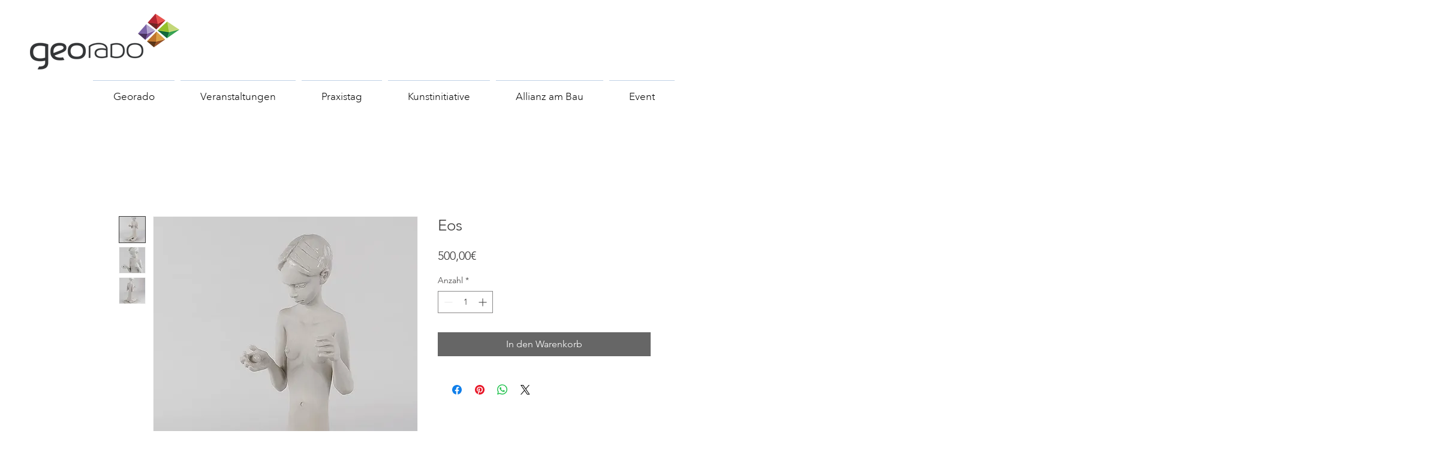

--- FILE ---
content_type: application/javascript
request_url: https://static.parastorage.com/services/cookie-consent-ccpa-link/1.155.0/DoNotSellMyDataViewerWidget.bundle.min.js
body_size: 92945
content:
!function(t,e){"object"==typeof exports&&"object"==typeof module?module.exports=e(require("react"),require("lodash")):"function"==typeof define&&define.amd?define(["react","lodash"],e):"object"==typeof exports?exports.DoNotSellMyDataViewerWidget=e(require("react"),require("lodash")):t.DoNotSellMyDataViewerWidget=e(t.React,t._)}("undefined"!=typeof self?self:this,(function(t,e){return function(t){var e={};function n(r){if(e[r])return e[r].exports;var o=e[r]={i:r,l:!1,exports:{}};return t[r].call(o.exports,o,o.exports,n),o.l=!0,o.exports}return n.m=t,n.c=e,n.d=function(t,e,r){n.o(t,e)||Object.defineProperty(t,e,{enumerable:!0,get:r})},n.r=function(t){"undefined"!=typeof Symbol&&Symbol.toStringTag&&Object.defineProperty(t,Symbol.toStringTag,{value:"Module"}),Object.defineProperty(t,"__esModule",{value:!0})},n.t=function(t,e){if(1&e&&(t=n(t)),8&e)return t;if(4&e&&"object"==typeof t&&t&&t.__esModule)return t;var r=Object.create(null);if(n.r(r),Object.defineProperty(r,"default",{enumerable:!0,value:t}),2&e&&"string"!=typeof t)for(var o in t)n.d(r,o,function(e){return t[e]}.bind(null,o));return r},n.n=function(t){var e=t&&t.__esModule?function(){return t.default}:function(){return t};return n.d(e,"a",e),e},n.o=function(t,e){return Object.prototype.hasOwnProperty.call(t,e)},n.p="https://static.parastorage.com/services/cookie-consent-ccpa-link/1.155.0/",("undefined"!=typeof self?self:this).__stylable_runtime__=n.stylable=("undefined"!=typeof self?self:this).__stylable_runtime__||function(t){function e(){return t}var n,r,o,i;return n=function(t){var e=this;this.options=t,this.create=function(t,n){var r=e.options.createElement("style");return r.textContent=t.$css||"",r.setAttribute(e.options.attrKey,n),r.setAttribute("st-depth",t.$depth+""),r},this.hasKey=function(t){return t.hasAttribute(e.options.attrKey)},this.update=function(t,e){return e.textContent!==t.$css&&(e.textContent=t.$css||""),e},this.renderKey=function(t){return t.$id}},(t=t||{}).CacheStyleNodeRenderer=n,t.createDOMListRenderer=function(t){var e,n={},r=function(e){var r=t.renderKey(e),o=n[r];return o?t.update(e,o):function(e,r){return n[t.renderKey(e)]=r}(e,t.create(e,r))};return{render:function(o,i){var a;if(void 0===i&&(i=[]),i.length){for(var s=e,u=0;u<i.length;u++)(a=r(i[u]))!==s?o.insertBefore(a,s||null):s=a.nextElementSibling;for(e=n[t.renderKey(i[0])];a.nextElementSibling&&t.hasKey(a.nextElementSibling);)o.removeChild(a.nextElementSibling)}else for(;e;)s=e.nextElementSibling,o.removeChild(e),e=s&&t.hasKey(s)?s:void 0},nodes:n}},r=e(),o=e(),i=function(){function t(){var t=this;this.styles=[],this.stylesMap={},this.renderer=null,this.window=null,this.id=null,this.update=function(){t.renderer&&t.renderer.render(t.window.document.head,t.styles)}}return t.prototype.init=function(t){!this.window&&t&&(t.__stylable_renderer_global_counter=t.__stylable_renderer_global_counter||0,this.id=t.__stylable_renderer_global_counter++,this.window=t,this.renderer=o.createDOMListRenderer(new r.CacheStyleNodeRenderer({attrKey:"st-id"+(this.id?"-"+this.id:""),createElement:t.document.createElement.bind(t.document)})),this.update())},t.prototype.onRegister=function(){this.window&&this.window.requestAnimationFrame(this.update)},t.prototype.register=function(t){var e=this.stylesMap[t.$id];e&&this.removeStyle(e);var n=this.findDepthIndex(t.$depth);this.styles.splice(n+1,0,t),this.stylesMap[t.$id]=t,this.onRegister()},t.prototype.removeStyle=function(t){var e=this.styles.indexOf(t);~e&&this.styles.splice(e,1),delete this.stylesMap[t.$id]},t.prototype.findDepthIndex=function(t){for(var e=this.styles.length;e--;)if(this.styles[e].$depth<=t)return e;return e},t.prototype.getStyles=function(t,e){var n=this;return this.sortStyles(t.map((function(t){return n.stylesMap[t]})),e)},t.prototype.sortStyles=function(t,e){var n=this;void 0===e&&(e=!1);var r=t.slice();return e&&r.sort((function(t,e){return n.styles.indexOf(t)-n.styles.indexOf(e)})),r.sort((function(t,e){return t.$depth-e.$depth})),r},t}(),t.RuntimeRenderer=i,t.$=new i,t.create=function(t,e,n,r,o,i){var a="data-"+e.toLowerCase()+"-";function s(t){return t?Object.keys(t).reduce((function(e,n){var r=t[n];return null==r||!1===r||(e[a+n.toLowerCase()]=r),e}),{}):{}}function u(t){return n[t]}function l(t,e,n){t=t?function(t){return t.split(/\s+/g).map((function(t){return u(t)||t})).join(" ")}(t):"";var r=s(e);if(n){for(var o in n)o.match(/^data-/)&&(r[o]=n[o]);n.className&&(t+=" "+n.className)}return t&&(r.className=t),r}return n.$root=t,n.$namespace=e,n.$depth=o,n.$id=i,n.$css=r,n.$get=u,n.$cssStates=s,Object.setPrototypeOf(l,n),l[n.$root]=n[n.$root],l},t.createTheme=function(t,e,n){return{$css:t,$depth:e,$id:n,$theme:!0}},t}(),n(9),n(79),n(191),n(282),n(288),n(293),n(296),"undefined"!=typeof window&&n.stylable.$.init(window),n(n.s=551)}([function(e,n){e.exports=t},function(t,n){t.exports=e},function(t,e,n){t.exports=n(128)()},function(t,e,n){"use strict";n.r(e),n.d(e,"__extends",(function(){return o})),n.d(e,"__assign",(function(){return i})),n.d(e,"__rest",(function(){return a})),n.d(e,"__decorate",(function(){return s})),n.d(e,"__param",(function(){return u})),n.d(e,"__metadata",(function(){return l})),n.d(e,"__awaiter",(function(){return c})),n.d(e,"__generator",(function(){return f})),n.d(e,"__createBinding",(function(){return p})),n.d(e,"__exportStar",(function(){return d})),n.d(e,"__values",(function(){return h})),n.d(e,"__read",(function(){return b})),n.d(e,"__spread",(function(){return g})),n.d(e,"__spreadArrays",(function(){return y})),n.d(e,"__await",(function(){return v})),n.d(e,"__asyncGenerator",(function(){return m})),n.d(e,"__asyncDelegator",(function(){return _})),n.d(e,"__asyncValues",(function(){return x})),n.d(e,"__makeTemplateObject",(function(){return w})),n.d(e,"__importStar",(function(){return P})),n.d(e,"__importDefault",(function(){return S})),n.d(e,"__classPrivateFieldGet",(function(){return O})),n.d(e,"__classPrivateFieldSet",(function(){return k}));var r=function(t,e){return(r=Object.setPrototypeOf||{__proto__:[]}instanceof Array&&function(t,e){t.__proto__=e}||function(t,e){for(var n in e)e.hasOwnProperty(n)&&(t[n]=e[n])})(t,e)};function o(t,e){function n(){this.constructor=t}r(t,e),t.prototype=null===e?Object.create(e):(n.prototype=e.prototype,new n)}var i=function(){return(i=Object.assign||function(t){for(var e,n=1,r=arguments.length;n<r;n++)for(var o in e=arguments[n])Object.prototype.hasOwnProperty.call(e,o)&&(t[o]=e[o]);return t}).apply(this,arguments)};function a(t,e){var n={};for(var r in t)Object.prototype.hasOwnProperty.call(t,r)&&e.indexOf(r)<0&&(n[r]=t[r]);if(null!=t&&"function"==typeof Object.getOwnPropertySymbols){var o=0;for(r=Object.getOwnPropertySymbols(t);o<r.length;o++)e.indexOf(r[o])<0&&Object.prototype.propertyIsEnumerable.call(t,r[o])&&(n[r[o]]=t[r[o]])}return n}function s(t,e,n,r){var o,i=arguments.length,a=i<3?e:null===r?r=Object.getOwnPropertyDescriptor(e,n):r;if("object"==typeof Reflect&&"function"==typeof Reflect.decorate)a=Reflect.decorate(t,e,n,r);else for(var s=t.length-1;s>=0;s--)(o=t[s])&&(a=(i<3?o(a):i>3?o(e,n,a):o(e,n))||a);return i>3&&a&&Object.defineProperty(e,n,a),a}function u(t,e){return function(n,r){e(n,r,t)}}function l(t,e){if("object"==typeof Reflect&&"function"==typeof Reflect.metadata)return Reflect.metadata(t,e)}function c(t,e,n,r){return new(n||(n=Promise))((function(o,i){function a(t){try{u(r.next(t))}catch(t){i(t)}}function s(t){try{u(r.throw(t))}catch(t){i(t)}}function u(t){var e;t.done?o(t.value):(e=t.value,e instanceof n?e:new n((function(t){t(e)}))).then(a,s)}u((r=r.apply(t,e||[])).next())}))}function f(t,e){var n,r,o,i,a={label:0,sent:function(){if(1&o[0])throw o[1];return o[1]},trys:[],ops:[]};return i={next:s(0),throw:s(1),return:s(2)},"function"==typeof Symbol&&(i[Symbol.iterator]=function(){return this}),i;function s(i){return function(s){return function(i){if(n)throw new TypeError("Generator is already executing.");for(;a;)try{if(n=1,r&&(o=2&i[0]?r.return:i[0]?r.throw||((o=r.return)&&o.call(r),0):r.next)&&!(o=o.call(r,i[1])).done)return o;switch(r=0,o&&(i=[2&i[0],o.value]),i[0]){case 0:case 1:o=i;break;case 4:return a.label++,{value:i[1],done:!1};case 5:a.label++,r=i[1],i=[0];continue;case 7:i=a.ops.pop(),a.trys.pop();continue;default:if(!(o=a.trys,(o=o.length>0&&o[o.length-1])||6!==i[0]&&2!==i[0])){a=0;continue}if(3===i[0]&&(!o||i[1]>o[0]&&i[1]<o[3])){a.label=i[1];break}if(6===i[0]&&a.label<o[1]){a.label=o[1],o=i;break}if(o&&a.label<o[2]){a.label=o[2],a.ops.push(i);break}o[2]&&a.ops.pop(),a.trys.pop();continue}i=e.call(t,a)}catch(t){i=[6,t],r=0}finally{n=o=0}if(5&i[0])throw i[1];return{value:i[0]?i[1]:void 0,done:!0}}([i,s])}}}function p(t,e,n,r){void 0===r&&(r=n),t[r]=e[n]}function d(t,e){for(var n in t)"default"===n||e.hasOwnProperty(n)||(e[n]=t[n])}function h(t){var e="function"==typeof Symbol&&Symbol.iterator,n=e&&t[e],r=0;if(n)return n.call(t);if(t&&"number"==typeof t.length)return{next:function(){return t&&r>=t.length&&(t=void 0),{value:t&&t[r++],done:!t}}};throw new TypeError(e?"Object is not iterable.":"Symbol.iterator is not defined.")}function b(t,e){var n="function"==typeof Symbol&&t[Symbol.iterator];if(!n)return t;var r,o,i=n.call(t),a=[];try{for(;(void 0===e||e-- >0)&&!(r=i.next()).done;)a.push(r.value)}catch(t){o={error:t}}finally{try{r&&!r.done&&(n=i.return)&&n.call(i)}finally{if(o)throw o.error}}return a}function g(){for(var t=[],e=0;e<arguments.length;e++)t=t.concat(b(arguments[e]));return t}function y(){for(var t=0,e=0,n=arguments.length;e<n;e++)t+=arguments[e].length;var r=Array(t),o=0;for(e=0;e<n;e++)for(var i=arguments[e],a=0,s=i.length;a<s;a++,o++)r[o]=i[a];return r}function v(t){return this instanceof v?(this.v=t,this):new v(t)}function m(t,e,n){if(!Symbol.asyncIterator)throw new TypeError("Symbol.asyncIterator is not defined.");var r,o=n.apply(t,e||[]),i=[];return r={},a("next"),a("throw"),a("return"),r[Symbol.asyncIterator]=function(){return this},r;function a(t){o[t]&&(r[t]=function(e){return new Promise((function(n,r){i.push([t,e,n,r])>1||s(t,e)}))})}function s(t,e){try{(n=o[t](e)).value instanceof v?Promise.resolve(n.value.v).then(u,l):c(i[0][2],n)}catch(t){c(i[0][3],t)}var n}function u(t){s("next",t)}function l(t){s("throw",t)}function c(t,e){t(e),i.shift(),i.length&&s(i[0][0],i[0][1])}}function _(t){var e,n;return e={},r("next"),r("throw",(function(t){throw t})),r("return"),e[Symbol.iterator]=function(){return this},e;function r(r,o){e[r]=t[r]?function(e){return(n=!n)?{value:v(t[r](e)),done:"return"===r}:o?o(e):e}:o}}function x(t){if(!Symbol.asyncIterator)throw new TypeError("Symbol.asyncIterator is not defined.");var e,n=t[Symbol.asyncIterator];return n?n.call(t):(t=h(t),e={},r("next"),r("throw"),r("return"),e[Symbol.asyncIterator]=function(){return this},e);function r(n){e[n]=t[n]&&function(e){return new Promise((function(r,o){(function(t,e,n,r){Promise.resolve(r).then((function(e){t({value:e,done:n})}),e)})(r,o,(e=t[n](e)).done,e.value)}))}}}function w(t,e){return Object.defineProperty?Object.defineProperty(t,"raw",{value:e}):t.raw=e,t}function P(t){if(t&&t.__esModule)return t;var e={};if(null!=t)for(var n in t)Object.hasOwnProperty.call(t,n)&&(e[n]=t[n]);return e.default=t,e}function S(t){return t&&t.__esModule?t:{default:t}}function O(t,e){if(!e.has(t))throw new TypeError("attempted to get private field on non-instance");return e.get(t)}function k(t,e,n){if(!e.has(t))throw new TypeError("attempted to set private field on non-instance");return e.set(t,n),n}},,,,,function(t,e,n){t.exports=n(280)},function(t,e,n){Object.defineProperty(e,"__esModule",{value:!0}),e.default=n.stylable.create("root","Modal1071601439",{backdrop:"Modal1071601439--backdrop",modal:"Modal1071601439--modal",mobile:"Modal1071601439--mobile",preview:"Modal1071601439--preview",modalHeader:"Modal1071601439--modalHeader",modalTitle:"Modal1071601439--modalTitle",modalText:"Modal1071601439--modalText",modalButtons:"Modal1071601439--modalButtons",button:"Modal1071601439--button",close:"Modal1071601439--close",loader:"Modal1071601439--loader",root:"Modal1071601439--root"},"",1,"Modal1071601439")},function(t,e,n){"use strict";n.r(e),n.d(e,"translate",(function(){return I})),n.d(e,"I18n",(function(){return O})),n.d(e,"Interpolate",(function(){return B})),n.d(e,"Trans",(function(){return Y})),n.d(e,"I18nextProvider",(function(){return Z})),n.d(e,"loadNamespaces",(function(){return rt})),n.d(e,"reactI18nextModule",(function(){return _})),n.d(e,"setDefaults",(function(){return g})),n.d(e,"getDefaults",(function(){return y})),n.d(e,"setI18n",(function(){return v})),n.d(e,"getI18n",(function(){return m}));var r=n(0),o=n.n(r),i=n(2),a=n.n(i),s=n(76),u=n.n(s),l="function"==typeof Symbol&&"symbol"==typeof Symbol.iterator?function(t){return typeof t}:function(t){return t&&"function"==typeof Symbol&&t.constructor===Symbol&&t!==Symbol.prototype?"symbol":typeof t},c=Object.prototype.hasOwnProperty;function f(t,e){return t===e?0!==t||0!==e||1/t==1/e:t!=t&&e!=e}function p(t,e){if(f(t,e))return!0;if("object"!==(void 0===t?"undefined":l(t))||null===t||"object"!==(void 0===e?"undefined":l(e))||null===e)return!1;var n=Object.keys(t),r=Object.keys(e);if(n.length!==r.length)return!1;for(var o=0;o<n.length;o++)if(!c.call(e,n[o])||!f(t[n[o]],e[n[o]]))return!1;return!0}var d=Object.assign||function(t){for(var e=1;e<arguments.length;e++){var n=arguments[e];for(var r in n)Object.prototype.hasOwnProperty.call(n,r)&&(t[r]=n[r])}return t},h={wait:!1,withRef:!1,bindI18n:"languageChanged loaded",bindStore:"added removed",translateFuncName:"t",nsMode:"default",usePureComponent:!1,omitBoundRerender:!0},b=void 0;function g(t){h=d({},h,t)}function y(){return h}function v(t){b=t}function m(){return b}var _={type:"3rdParty",init:function(t){g(t.options.react),v(t)}},x=Object.assign||function(t){for(var e=1;e<arguments.length;e++){var n=arguments[e];for(var r in n)Object.prototype.hasOwnProperty.call(n,r)&&(t[r]=n[r])}return t},w=function(){function t(t,e){for(var n=0;n<e.length;n++){var r=e[n];r.enumerable=r.enumerable||!1,r.configurable=!0,"value"in r&&(r.writable=!0),Object.defineProperty(t,r.key,r)}}return function(e,n,r){return n&&t(e.prototype,n),r&&t(e,r),e}}();var P=!1,S=function(t){function e(t,n){!function(t,e){if(!(t instanceof e))throw new TypeError("Cannot call a class as a function")}(this,e);var r=function(t,e){if(!t)throw new ReferenceError("this hasn't been initialised - super() hasn't been called");return!e||"object"!=typeof e&&"function"!=typeof e?t:e}(this,(e.__proto__||Object.getPrototypeOf(e)).call(this,t,n));r.i18n=t.i18n||n.i18n||m();var o=r.i18n&&r.i18n.options&&r.i18n.options.react||{};r.options=x({},y(),o,t),t.initialI18nStore&&(r.i18n.services.resourceStore.data=t.initialI18nStore,r.options.wait=!1),t.initialLanguage&&r.i18n.changeLanguage(t.initialLanguage),r.i18n.options&&r.i18n.options.isInitialSSR&&(r.options.wait=!1);var i=r.i18n.languages&&r.i18n.languages[0],a=!!i&&r.getNamespaces().every((function(t){return r.i18n.hasResourceBundle(i,t)}));return r.state={i18nLoadedAt:null,ready:a},r.t=r.getI18nTranslate(),r.onI18nChanged=r.onI18nChanged.bind(r),r.getI18nTranslate=r.getI18nTranslate.bind(r),r.namespaces=r.getNamespaces.bind(r),r}return function(t,e){if("function"!=typeof e&&null!==e)throw new TypeError("Super expression must either be null or a function, not "+typeof e);t.prototype=Object.create(e&&e.prototype,{constructor:{value:t,enumerable:!1,writable:!0,configurable:!0}}),e&&(Object.setPrototypeOf?Object.setPrototypeOf(t,e):t.__proto__=e)}(e,t),w(e,[{key:"getChildContext",value:function(){return{t:this.t,i18n:this.i18n}}},{key:"componentDidMount",value:function(){this.loadNamespaces()}},{key:"componentDidUpdate",value:function(t){this.props.ns&&t.ns!==this.props.ns&&this.loadNamespaces()}},{key:"componentWillUnmount",value:function(){var t=this;if(this.mounted=!1,this.onI18nChanged){if(this.options.bindI18n)this.options.bindI18n.split(" ").forEach((function(e){return t.i18n.off(e,t.onI18nChanged)}));if(this.options.bindStore)this.options.bindStore.split(" ").forEach((function(e){return t.i18n.store&&t.i18n.store.off(e,t.onI18nChanged)}))}}},{key:"onI18nChanged",value:function(){this.mounted&&(!this.state.ready&&this.options.omitBoundRerender||(this.t=this.getI18nTranslate(),this.setState({i18nLoadedAt:new Date})))}},{key:"getI18nTranslate",value:function(){return this.i18n.getFixedT(null,"fallback"===this.options.nsMode?this.getNamespaces():this.getNamespaces()[0])}},{key:"getNamespaces",value:function(){var t=this.props.ns||this.i18n.options&&this.i18n.options.defaultNS;return"string"==typeof t?[t]:t}},{key:"loadNamespaces",value:function(){var t=this,e=function(){t.options.bindI18n&&t.i18n&&t.i18n.on(t.options.bindI18n,t.onI18nChanged),t.options.bindStore&&t.i18n.store&&t.i18n.store.on(t.options.bindStore,t.onI18nChanged)};this.mounted=!0,this.i18n.loadNamespaces(this.getNamespaces(),(function(){var n=function(){t.mounted&&!t.state.ready&&t.setState({ready:!0}),t.options.wait&&t.mounted&&e()};if(t.i18n.isInitialized)n();else{t.i18n.on("initialized",(function e(){setTimeout((function(){t.i18n.off("initialized",e)}),1e3),n()}))}})),this.options.wait||e()}},{key:"render",value:function(){var t=this,e=this.props.children,n=this.state.ready;return!n&&this.options.wait?null:(this.i18n.options&&this.i18n.options.isInitialSSR&&!P&&(P=!0,setTimeout((function(){delete t.i18n.options.isInitialSSR}),100)),e(this.t,{i18n:this.i18n,t:this.t,lng:this.i18n.language,ready:n}))}}]),e}(r.Component),O=S;S.contextTypes={i18n:a.a.object},S.childContextTypes={t:a.a.func.isRequired,i18n:a.a.object};var k=Object.assign||function(t){for(var e=1;e<arguments.length;e++){var n=arguments[e];for(var r in n)Object.prototype.hasOwnProperty.call(n,r)&&(t[r]=n[r])}return t},E=function(){function t(t,e){for(var n=0;n<e.length;n++){var r=e[n];r.enumerable=r.enumerable||!1,r.configurable=!0,"value"in r&&(r.writable=!0),Object.defineProperty(t,r.key,r)}}return function(e,n,r){return n&&t(e.prototype,n),r&&t(e,r),e}}();function C(t,e){var n={};for(var r in t)e.indexOf(r)>=0||Object.prototype.hasOwnProperty.call(t,r)&&(n[r]=t[r]);return n}function M(t,e){if(!(t instanceof e))throw new TypeError("Cannot call a class as a function")}function j(t,e){if(!t)throw new ReferenceError("this hasn't been initialised - super() hasn't been called");return!e||"object"!=typeof e&&"function"!=typeof e?t:e}function T(t,e){if("function"!=typeof e&&null!==e)throw new TypeError("Super expression must either be null or a function, not "+typeof e);t.prototype=Object.create(e&&e.prototype,{constructor:{value:t,enumerable:!1,writable:!0,configurable:!0}}),e&&(Object.setPrototypeOf?Object.setPrototypeOf(t,e):t.__proto__=e)}function A(t){return t.displayName||t.name||"Component"}function I(t){var e=arguments.length>1&&void 0!==arguments[1]?arguments[1]:{};return function(n){var i=function(r){function i(n,r){M(this,i);var o=j(this,(i.__proto__||Object.getPrototypeOf(i)).call(this,n,r));o.i18n=n.i18n||e.i18n||r.i18n||m(),o.namespaces="function"==typeof t?t(n):t||r.defaultNS||o.i18n.options&&o.i18n.options.defaultNS,"string"==typeof o.namespaces&&(o.namespaces=[o.namespaces]);var a=o.i18n&&o.i18n.options&&o.i18n.options.react||{};(o.options=k({},y(),a,e),r.reportNS)&&(o.namespaces||[void 0]).forEach(r.reportNS);return o.getWrappedInstance=o.getWrappedInstance.bind(o),o}return T(i,r),E(i,[{key:"shouldComponentUpdate",value:function(t){return!this.options.usePureComponent||!p(this.props,t)}},{key:"getWrappedInstance",value:function(){return this.options.withRef||console.error("To access the wrapped instance, you need to specify { withRef: true } as the second argument of the translate() call."),this.wrappedInstance}},{key:"render",value:function(){var t=this,e={};return this.options.withRef&&(e.ref=function(e){t.wrappedInstance=e}),o.a.createElement(O,k({ns:this.namespaces},this.options,this.props,{i18n:this.i18n}),(function(r,i){var a=i.ready,s=C(i,["ready"]);return o.a.createElement(n,k({tReady:a},t.props,e,s))}))}}]),i}(r.Component);return i.WrappedComponent=n,i.contextTypes={i18n:a.a.object,defaultNS:a.a.string,reportNS:a.a.func},i.displayName="Translate("+A(n)+")",i.namespaces=t,u()(i,n)}}I.setDefaults=g,I.setI18n=v;var N=Object.assign||function(t){for(var e=1;e<arguments.length;e++){var n=arguments[e];for(var r in n)Object.prototype.hasOwnProperty.call(n,r)&&(t[r]=n[r])}return t},R=function(){function t(t,e){for(var n=0;n<e.length;n++){var r=e[n];r.enumerable=r.enumerable||!1,r.configurable=!0,"value"in r&&(r.writable=!0),Object.defineProperty(t,r.key,r)}}return function(e,n,r){return n&&t(e.prototype,n),r&&t(e,r),e}}();var D=function(t){function e(t,n){!function(t,e){if(!(t instanceof e))throw new TypeError("Cannot call a class as a function")}(this,e);var r=function(t,e){if(!t)throw new ReferenceError("this hasn't been initialised - super() hasn't been called");return!e||"object"!=typeof e&&"function"!=typeof e?t:e}(this,(e.__proto__||Object.getPrototypeOf(e)).call(this,t,n));return r.i18n=t.i18n||n.i18n,r.t=t.t||n.t,r}return function(t,e){if("function"!=typeof e&&null!==e)throw new TypeError("Super expression must either be null or a function, not "+typeof e);t.prototype=Object.create(e&&e.prototype,{constructor:{value:t,enumerable:!1,writable:!0,configurable:!0}}),e&&(Object.setPrototypeOf?Object.setPrototypeOf(t,e):t.__proto__=e)}(e,t),R(e,[{key:"render",value:function(){var t=this,e=this.props.parent||"span",n=this.props.regexp||this.i18n.services.interpolator.regexp,r=this.props,i=r.className,a=r.style,s=this.props.useDangerouslySetInnerHTML||!1,u=this.props.dangerouslySetInnerHTMLPartElement||"span",l=N({},this.props.options,{interpolation:{prefix:"#$?",suffix:"?$#"}}),c=this.t(this.props.i18nKey,l);if(!c||"string"!=typeof c)return o.a.createElement("noscript",null);var f=[];c.split(n).reduce((function(e,n,r){var i=void 0;if(r%2==0){if(0===n.length)return e;i=s?o.a.createElement(u,{dangerouslySetInnerHTML:{__html:n}}):n}else i=function(e,n){if(e.indexOf(t.i18n.options.interpolation.formatSeparator)<0)return void 0===n[e]&&t.i18n.services.logger.warn("interpolator: missed to pass in variable "+e+" for interpolating "+c),n[e];var r=e.split(t.i18n.options.interpolation.formatSeparator),o=r.shift().trim(),i=r.join(t.i18n.options.interpolation.formatSeparator).trim();return void 0===n[o]&&t.i18n.services.logger.warn("interpolator: missed to pass in variable "+o+" for interpolating "+c),t.i18n.options.interpolation.format(n[o],i,t.i18n.language)}(n,t.props);return e.push(i),e}),f);var p={};if(this.i18n.options.react&&this.i18n.options.react.exposeNamespace){var d="string"==typeof this.t.ns?this.t.ns:this.t.ns[0];if(this.props.i18nKey&&this.i18n.options.nsSeparator&&this.props.i18nKey.indexOf(this.i18n.options.nsSeparator)>-1)d=this.props.i18nKey.split(this.i18n.options.nsSeparator)[0];this.t.ns&&(p["data-i18next-options"]=JSON.stringify({ns:d}))}return i&&(p.className=i),a&&(p.style=a),o.a.createElement.apply(this,[e,p].concat(f))}}]),e}(r.Component);D.propTypes={className:a.a.string},D.defaultProps={className:""},D.contextTypes={i18n:a.a.object.isRequired,t:a.a.func.isRequired};var B=D,L=n(77),F=n.n(L),H=function(){function t(t,e){for(var n=0;n<e.length;n++){var r=e[n];r.enumerable=r.enumerable||!1,r.configurable=!0,"value"in r&&(r.writable=!0),Object.defineProperty(t,r.key,r)}}return function(e,n,r){return n&&t(e.prototype,n),r&&t(e,r),e}}(),U=Object.assign||function(t){for(var e=1;e<arguments.length;e++){var n=arguments[e];for(var r in n)Object.prototype.hasOwnProperty.call(n,r)&&(t[r]=n[r])}return t},W="function"==typeof Symbol&&"symbol"==typeof Symbol.iterator?function(t){return typeof t}:function(t){return t&&"function"==typeof Symbol&&t.constructor===Symbol&&t!==Symbol.prototype?"symbol":typeof t};function z(t,e){if(!(t instanceof e))throw new TypeError("Cannot call a class as a function")}function V(t,e){if(!t)throw new ReferenceError("this hasn't been initialised - super() hasn't been called");return!e||"object"!=typeof e&&"function"!=typeof e?t:e}function q(t){return t&&(t.children||t.props&&t.props.children)}function K(t){return t&&t.children?t.children:t.props&&t.props.children}function G(t,e,n){if(""===e)return[];if(!t)return[e];var r=function t(e,r){return"[object Array]"!==Object.prototype.toString.call(e)&&(e=[e]),"[object Array]"!==Object.prototype.toString.call(r)&&(r=[r]),r.reduce((function(r,i,a){if("tag"===i.type){var s=e[parseInt(i.name,10)]||{},u=o.a.isValidElement(s);if("string"==typeof s)r.push(s);else if(q(s)){var l=t(K(s),i.children);s.dummy&&(s.children=l),r.push(o.a.cloneElement(s,U({},s.props,{key:a}),l))}else if("object"!==(void 0===s?"undefined":W(s))||u)r.push(s);else{if(i.children[0]?i.children[0].content:null){var c=n.services.interpolator.interpolate(i.children[0].content,s,n.language);r.push(c)}}}else"text"===i.type&&r.push(i.content);return r}),[])}([{dummy:!0,children:t}],F.a.parse("<0>"+e+"</0>"));return K(r[0])}var $=function(t){function e(){return z(this,e),V(this,(e.__proto__||Object.getPrototypeOf(e)).apply(this,arguments))}return function(t,e){if("function"!=typeof e&&null!==e)throw new TypeError("Super expression must either be null or a function, not "+typeof e);t.prototype=Object.create(e&&e.prototype,{constructor:{value:t,enumerable:!1,writable:!0,configurable:!0}}),e&&(Object.setPrototypeOf?Object.setPrototypeOf(t,e):t.__proto__=e)}(e,t),H(e,[{key:"render",value:function(){var t=U({i18n:this.context.i18n,t:this.context.t},this.props),e=t.children,n=t.count,r=t.parent,i=t.i18nKey,a=t.tOptions,s=t.values,u=t.defaults,l=t.components,c=t.ns,f=t.i18n,p=t.t,d=function(t,e){var n={};for(var r in t)e.indexOf(r)>=0||Object.prototype.hasOwnProperty.call(t,r)&&(n[r]=t[r]);return n}(t,["children","count","parent","i18nKey","tOptions","values","defaults","components","ns","i18n","t"]),h=p||f.t.bind(f),b=f.options&&f.options.react||{},g=void 0!==r?r:b.defaultTransParent,y=u||function t(e,n,r){return n?("[object Array]"!==Object.prototype.toString.call(n)&&(n=[n]),n.forEach((function(n,r){var i=""+r;if("string"==typeof n)e=""+e+n;else if(q(n))e=e+"<"+i+">"+t("",K(n),r+1)+"</"+i+">";else if(o.a.isValidElement(n))e=e+"<"+i+"></"+i+">";else if("object"===(void 0===n?"undefined":W(n))){var a=U({},n),s=a.format;delete a.format;var u=Object.keys(a);s&&1===u.length?e=e+"<"+i+">{{"+u[0]+", "+s+"}}</"+i+">":1===u.length?e=e+"<"+i+">{{"+u[0]+"}}</"+i+">":console&&console.warn&&console.warn("react-i18next: the passed in object contained more than one variable - the object should look like {{ value, format }} where format is optional.",n)}else console&&console.warn&&console.warn("react-i18next: the passed in value is invalid - seems you passed in a variable like {number} - please pass in variables for interpolation as full objects like {{number}}.",n)})),e):""}("",e),v=b.hashTransKey,m=i||(v?v(y):y),_=m?h(m,U({},a,s,s?{}:{interpolation:{prefix:"#$?",suffix:"?$#"}},{defaultValue:y,count:n,ns:c})):y;if(b.exposeNamespace){var x="string"==typeof h.ns?h.ns:h.ns[0];if(i&&f.options&&f.options.nsSeparator&&i.indexOf(f.options.nsSeparator)>-1)x=i.split(f.options.nsSeparator)[0];h.ns&&(d["data-i18next-options"]=JSON.stringify({ns:x}))}return g?o.a.createElement(g,d,G(l||e,_,f)):G(l||e,_,f)}}]),e}(o.a.Component),Y=$;$.propTypes={count:a.a.number,parent:a.a.oneOfType([a.a.node,a.a.func]),i18nKey:a.a.string,i18n:a.a.object,t:a.a.func},$.contextTypes={i18n:a.a.object,t:a.a.func};var X=function(){function t(t,e){for(var n=0;n<e.length;n++){var r=e[n];r.enumerable=r.enumerable||!1,r.configurable=!0,"value"in r&&(r.writable=!0),Object.defineProperty(t,r.key,r)}}return function(e,n,r){return n&&t(e.prototype,n),r&&t(e,r),e}}();var J=function(t){function e(t,n){!function(t,e){if(!(t instanceof e))throw new TypeError("Cannot call a class as a function")}(this,e);var r=function(t,e){if(!t)throw new ReferenceError("this hasn't been initialised - super() hasn't been called");return!e||"object"!=typeof e&&"function"!=typeof e?t:e}(this,(e.__proto__||Object.getPrototypeOf(e)).call(this,t,n));return r.i18n=t.i18n,r.defaultNS=t.defaultNS,t.initialI18nStore&&(r.i18n.services.resourceStore.data=t.initialI18nStore,r.i18n.options.isInitialSSR=!0),t.initialLanguage&&r.i18n.changeLanguage(t.initialLanguage),r.reportNS=t.reportNS,r}return function(t,e){if("function"!=typeof e&&null!==e)throw new TypeError("Super expression must either be null or a function, not "+typeof e);t.prototype=Object.create(e&&e.prototype,{constructor:{value:t,enumerable:!1,writable:!0,configurable:!0}}),e&&(Object.setPrototypeOf?Object.setPrototypeOf(t,e):t.__proto__=e)}(e,t),X(e,[{key:"getChildContext",value:function(){return{i18n:this.i18n,defaultNS:this.defaultNS,reportNS:this.reportNS}}},{key:"componentWillReceiveProps",value:function(t){if(this.props.i18n!==t.i18n)throw new Error("[react-i18next][I18nextProvider]does not support changing the i18n object.")}},{key:"render",value:function(){var t=this.props.children;return r.Children.only(t)}}]),e}(r.Component);J.propTypes={i18n:a.a.object.isRequired,children:a.a.element.isRequired,defaultNS:a.a.string,reportNS:a.a.func},J.childContextTypes={i18n:a.a.object.isRequired,defaultNS:a.a.string,reportNS:a.a.func},J.defaultProps={defaultNS:void 0,reportNS:void 0};var Z=J,Q=function(t,e){if(Array.isArray(t))return t;if(Symbol.iterator in Object(t))return function(t,e){var n=[],r=!0,o=!1,i=void 0;try{for(var a,s=t[Symbol.iterator]();!(r=(a=s.next()).done)&&(n.push(a.value),!e||n.length!==e);r=!0);}catch(t){o=!0,i=t}finally{try{!r&&s.return&&s.return()}finally{if(o)throw i}}return n}(t,e);throw new TypeError("Invalid attempt to destructure non-iterable instance")},tt="function"==typeof Symbol&&"symbol"==typeof Symbol.iterator?function(t){return typeof t}:function(t){return t&&"function"==typeof Symbol&&t.constructor===Symbol&&t!==Symbol.prototype?"symbol":typeof t},et=Object.entries||function(t){for(var e=Object.keys(t),n=e.length,r=new Array(n);n--;)r[n]=[e[n],t[e[n]]];return r};function nt(t){var e=[];return function(t,e){for(var n=0,r=t.length;n<r;n++)if("object"===tt(t[n])){var o=!0,i=!1,a=void 0;try{for(var s,u=et(t[n])[Symbol.iterator]();!(o=(s=u.next()).done);o=!0){var l=Q(s.value,2),c=l[0];e(l[1],n,c)}}catch(t){i=!0,a=t}finally{try{!o&&u.return&&u.return()}finally{if(i)throw a}}}else e(t[n],n)}(t,(function(t){t&&t.namespaces&&t.namespaces.forEach((function(t){-1===e.indexOf(t)&&e.push(t)}))})),e}function rt(t){var e=t.components,n=t.i18n,r=nt(e);return new Promise((function(t){n.loadNamespaces(r,t)}))}},function(t,e,n){var r;!function(){"use strict";var n={}.hasOwnProperty;function o(){for(var t=[],e=0;e<arguments.length;e++){var r=arguments[e];if(r){var i=typeof r;if("string"===i||"number"===i)t.push(r);else if(Array.isArray(r)&&r.length){var a=o.apply(null,r);a&&t.push(a)}else if("object"===i)for(var s in r)n.call(r,s)&&r[s]&&t.push(s)}}return t.join(" ")}t.exports?(o.default=o,t.exports=o):void 0===(r=function(){return o}.apply(e,[]))||(t.exports=r)}()},function(t,e,n){"use strict";Object.defineProperty(e,"__esModule",{value:!0}),e.getGlobal=e.getWindowIfTop=e.isBackoffice=e.isWebWorker=e.getHost=e.setHost=void 0;var r,o=n(23);function i(t){if("undefined"!=typeof window&&window)try{return window.top===window.self?t?t(window):window:null}catch(t){return null}return null}e.setHost=function(t){r=t},e.getHost=function(t){void 0===t&&(t=o.DefaultBrand);var e=o.BrandToHostMap[t]||o.BrandToHostMap[o.DefaultBrand];return r||"frog."+e+".com"},e.isWebWorker=function(){return"undefined"!=typeof WorkerGlobalScope&&self instanceof WorkerGlobalScope},e.isBackoffice=function(){return i((function(t){var e=t.document;return o.BackofficeDomains.some((function(t){return-1!==e.location.host.indexOf(t)}))}))},e.getWindowIfTop=i,e.getGlobal=function(t,e){return void 0===e&&(e=null),"undefined"!=typeof self&&self&&t(self)||e}},,function(t,e,n){"use strict";n.d(e,"b",(function(){return r})),n.d(e,"c",(function(){return o})),n.d(e,"a",(function(){return i}));var r={policy:"getCurrentConsentPolicy",header:"_getConsentPolicyHeader",isMethod:!0},o={policy:"consentPolicy",header:"consentPolicyHeader",isMethod:!1},i={essential:!0,dataToThirdParty:!0,advertising:!0,functional:!0,analytics:!0}},,,,function(t,e,n){"use strict";var r=this&&this.__assign||function(){return(r=Object.assign||function(t){for(var e,n=1,r=arguments.length;n<r;n++)for(var o in e=arguments[n])Object.prototype.hasOwnProperty.call(e,o)&&(t[o]=e[o]);return t}).apply(this,arguments)},o=this&&this.__createBinding||(Object.create?function(t,e,n,r){void 0===r&&(r=n),Object.defineProperty(t,r,{enumerable:!0,get:function(){return e[n]}})}:function(t,e,n,r){void 0===r&&(r=n),t[r]=e[n]}),i=this&&this.__exportStar||function(t,e){for(var n in t)"default"===n||e.hasOwnProperty(n)||o(e,t,n)},a=this&&this.__awaiter||function(t,e,n,r){return new(n||(n=Promise))((function(o,i){function a(t){try{u(r.next(t))}catch(t){i(t)}}function s(t){try{u(r.throw(t))}catch(t){i(t)}}function u(t){var e;t.done?o(t.value):(e=t.value,e instanceof n?e:new n((function(t){t(e)}))).then(a,s)}u((r=r.apply(t,e||[])).next())}))},s=this&&this.__generator||function(t,e){var n,r,o,i,a={label:0,sent:function(){if(1&o[0])throw o[1];return o[1]},trys:[],ops:[]};return i={next:s(0),throw:s(1),return:s(2)},"function"==typeof Symbol&&(i[Symbol.iterator]=function(){return this}),i;function s(i){return function(s){return function(i){if(n)throw new TypeError("Generator is already executing.");for(;a;)try{if(n=1,r&&(o=2&i[0]?r.return:i[0]?r.throw||((o=r.return)&&o.call(r),0):r.next)&&!(o=o.call(r,i[1])).done)return o;switch(r=0,o&&(i=[2&i[0],o.value]),i[0]){case 0:case 1:o=i;break;case 4:return a.label++,{value:i[1],done:!1};case 5:a.label++,r=i[1],i=[0];continue;case 7:i=a.ops.pop(),a.trys.pop();continue;default:if(!(o=a.trys,(o=o.length>0&&o[o.length-1])||6!==i[0]&&2!==i[0])){a=0;continue}if(3===i[0]&&(!o||i[1]>o[0]&&i[1]<o[3])){a.label=i[1];break}if(6===i[0]&&a.label<o[1]){a.label=o[1],o=i;break}if(o&&a.label<o[2]){a.label=o[2],a.ops.push(i);break}o[2]&&a.ops.pop(),a.trys.pop();continue}i=e.call(t,a)}catch(t){i=[6,t],r=0}finally{n=o=0}if(5&i[0])throw i[1];return{value:i[0]?i[1]:void 0,done:!0}}([i,s])}}};Object.defineProperty(e,"__esModule",{value:!0}),e.getMultilingualLanguage=e.biLoggerFromProps=e.pickFunctions=e.getArtifact=e.buildSentryOptions=e.isEditor=e.getEditorParams=e.loadScript=e.getQueryParams=e.objectPromiseAll=void 0,e.objectPromiseAll=function(t){var e=this;return Object.keys(t).reduce((function(n,o){return a(e,void 0,void 0,(function(){var e,i,a,u;return s(this,(function(s){switch(s.label){case 0:return[4,n];case 1:return e=s.sent(),i=[r({},e)],u={},a=o.replace("Promise",""),[4,t[o]];case 2:return[2,r.apply(void 0,i.concat([(u[a]=s.sent(),u)]))]}}))}))}),Promise.resolve({}))},e.getQueryParams=function(t){return void 0===t&&(t=window.location.search),new URLSearchParams(t)},i(n(120),e),i(n(98),e),e.loadScript=function(t){return new Promise((function(e){var n=document.createElement("script");n.src=t,n.async=!1,n.onload=e,document.body.appendChild(n)}))};var u={editorSDKSrc:null,componentId:null};e.getEditorParams=function(){if(!e.isEditor())return u;var t=e.getQueryParams();return{editorSDKSrc:t.get("wix-sdk-version"),componentId:t.get("componentId")}},e.isEditor=function(){return"undefined"!=typeof window&&!!window.__EDITOR_MODE__};var l=function(t){return t};e.buildSentryOptions=function(t,e,n,r){return{dsn:t,config:{enabled:!0,release:n,dataCallback:r?l:void 0,environment:e}}},e.getArtifact=function(){return"1.155.0"},e.pickFunctions=function(t){var e={};for(var n in t)"function"==typeof t[n]&&(e[n]=t[n].bind(t));return e},e.biLoggerFromProps=function(t){var e=t.biMethods,n=t.biUtil;return r(r({},e),{util:n})},e.getMultilingualLanguage=function(t){return t.isEnabled&&t.currentLanguage?t.currentLanguage:void 0}},function(t,e,n){"use strict";n.d(e,"b",(function(){return a})),n.d(e,"a",(function(){return l})),n.d(e,"c",(function(){return p})),n.d(e,"d",(function(){return b})),n.d(e,"e",(function(){return v}));var r=n(0);function o(){return(o=Object.assign||function(t){for(var e=1;e<arguments.length;e++){var n=arguments[e];for(var r in n)Object.prototype.hasOwnProperty.call(n,r)&&(t[r]=n[r])}return t}).apply(this,arguments)}var i=r.createElement("path",{fillRule:"evenodd",d:"M18.77 4L20 5.23 13.23 12 20 18.77 18.77 20 12 13.23 5.23 20 4 18.77 10.769 12 4 5.23 5.23 4 12 10.769 18.77 4z"});function a(t){return r.createElement("svg",o({width:24,height:24,viewBox:"0 0 24 24"},t),i)}function s(){return(s=Object.assign||function(t){for(var e=1;e<arguments.length;e++){var n=arguments[e];for(var r in n)Object.prototype.hasOwnProperty.call(n,r)&&(t[r]=n[r])}return t}).apply(this,arguments)}var u=r.createElement("path",{className:"ArrowDown_svg__c1",d:"M137.3-195c0 17.4 7.4 34.7 19.8 47.1l441.4 409.1c27.3 24.8 71.9 24.8 99.2 0l438.9-429c27.3-24.8 27.3-66.9 0-91.7-27.3-24.8-71.9-24.8-99.2 0L648.1 122.3 256.3-242.2c-27.3-24.8-71.9-24.8-99.2 0-12.4 14.9-19.8 29.8-19.8 47.2z"});function l(t){return r.createElement("svg",s({viewBox:"135.1 -517.4 1024 1024",width:12,height:12},t),u)}function c(){return(c=Object.assign||function(t){for(var e=1;e<arguments.length;e++){var n=arguments[e];for(var r in n)Object.prototype.hasOwnProperty.call(n,r)&&(t[r]=n[r])}return t}).apply(this,arguments)}var f=r.createElement("path",{d:"M10.444 7.111h1.112v3.333c0 .614-.498 1.112-1.112 1.112H1.556a1.111 1.111 0 01-1.112-1.112V1.556C.444.942.942.444 1.556.444h3.333v1.112H1.556v8.888h8.888V7.111zm-.783-5.555H7.11V.444h4.445V4.89h-1.112v-2.55l-3.5 3.512a.548.548 0 11-.777-.776l3.494-3.52z",fill:"#162D3D",fillRule:"evenodd"});function p(t){return r.createElement("svg",c({width:12,height:12,viewBox:"0 0 12 12"},t),f)}function d(){return(d=Object.assign||function(t){for(var e=1;e<arguments.length;e++){var n=arguments[e];for(var r in n)Object.prototype.hasOwnProperty.call(n,r)&&(t[r]=n[r])}return t}).apply(this,arguments)}var h=r.createElement("path",{d:"M8 15.778A7.778 7.778 0 118 .222a7.778 7.778 0 010 15.556zm0-1.111A6.667 6.667 0 108 1.333a6.667 6.667 0 000 13.334zM6.889 6.889H5.778c0-1.43.803-2.222 2.222-2.222 1.42 0 2.222.792 2.222 2.222A2.12 2.12 0 018.8 8.89l-.427.15A.556.556 0 008 9.563v.658H6.889v-.658c0-.71.449-1.34 1.118-1.574l.428-.15c.405-.14.676-.522.676-.951 0-.819-.308-1.111-1.111-1.111-.803 0-1.111.292-1.111 1.11zm0 4.444H8v1.111H6.889v-1.11z",fill:"#162D3D",fillRule:"evenodd"});function b(t){return r.createElement("svg",d({width:16,height:16,viewBox:"0 0 16 16"},t),h)}function g(){return(g=Object.assign||function(t){for(var e=1;e<arguments.length;e++){var n=arguments[e];for(var r in n)Object.prototype.hasOwnProperty.call(n,r)&&(t[r]=n[r])}return t}).apply(this,arguments)}var y=r.createElement("defs",null,r.createElement("style",null,"@keyframes rotate{to{transform:rotate(360deg)}}@keyframes dash{0%{stroke-dasharray:1,150;stroke-dashoffset:0}50%{stroke-dasharray:90,150;stroke-dashoffset:-35}to{stroke-dasharray:90,150;stroke-dashoffset:-124}}"));function v(t){return r.createElement("svg",g({viewBox:"0 0 50 50",style:{animation:"rotate 2s linear infinite",zIndex:2,position:"absolute",top:"50%",left:"50%",margin:"-25px 0 0 -25px",width:50,height:50}},t),y,r.createElement("circle",{cx:25,cy:25,r:20,fill:"none",strokeWidth:3,style:{animation:"dash 1.5s ease-in-out infinite"},stroke:"#000"}))}},,function(t,e,n){t.exports=n(1).memoize},function(t,e,n){"use strict";Object.defineProperty(e,"__esModule",{value:!0}),e.readCookie=e.sendBeacon=e.getWindowSize=e.getDesktopSize=e.now=void 0,e.now=function(){return"undefined"!=typeof performance&&performance&&performance.now?performance.now():-1},e.getDesktopSize=function(t){return(t.screen&&t.screen.width||0)+"x"+(t.screen&&t.screen.height||0)},e.getWindowSize=function(t){var e=0,n=0;return t.innerWidth?(e=t.innerWidth,n=t.innerHeight):t.document&&(t.document.documentElement&&t.document.documentElement.clientWidth?(e=t.document.documentElement.clientWidth,n=t.document.documentElement.clientHeight):t.document.body&&t.document.body.clientWidth&&(e=t.document.body.clientWidth,n=t.document.body.clientHeight)),e+"x"+n},e.sendBeacon=function(t,e){return!("undefined"==typeof navigator||!navigator||!navigator.sendBeacon)&&navigator.sendBeacon(t,e)},e.readCookie=function(t){if("undefined"==typeof document)return null;for(var e=0,n=document.cookie.split(";");e<n.length;e++){for(var r=n[e].split("="),o=r[0],i=r[1];" "===o[0];)o=o.substr(1);if(o===t)return i}return""}},function(t,e,n){"use strict";Object.defineProperty(e,"__esModule",{value:!0}),e.DefaultCommonConfig=e.DefaultConsentPolicy=e.BrandToHostMap=e.DefaultBrand=e.EventContextMap=e.BackofficeDomains=e.LoggerVersion=void 0,e.LoggerVersion="2.0.875",e.BackofficeDomains=[".wix.com",".editorx.com"],function(t){t.msid="_msid",t.clientId="_client_id",t.uuid="_uuid",t.visitorId="_visitorId",t.siteMemberId="_siteMemberId",t.brandId="_brandId",t.ms="_ms"}(e.EventContextMap||(e.EventContextMap={})),e.DefaultBrand="wix",e.BrandToHostMap={wix:"wix",editorx:"editorx"},e.DefaultConsentPolicy={functional:!0,analytics:!0},e.DefaultCommonConfig={brand:e.DefaultBrand}},function(t,e,n){"use strict";Object.defineProperty(e,"__esModule",{value:!0}),e.Errors=e.EventCategories=e.PublishMethods=void 0,function(t){t.Auto="auto",t.PostMessage="postMessage",t.Fetch="fetch"}(e.PublishMethods||(e.PublishMethods={})),function(t){t.Essential="essential",t.Functional="functional",t.Analytics="analytics"}(e.EventCategories||(e.EventCategories={})),function(t){t[t.Unsupported=0]="Unsupported"}(e.Errors||(e.Errors={}))},function(t,e,n){"use strict";Object.defineProperty(e,"__esModule",{value:!0}),e.generateKeyVariations=e.isParamTranslatable=e.generateKey=void 0;var r=n(75),o=n(41);e.generateKey=function(t,e){var n=e.isMobile,o=e.language,i=void 0===o?"en":o;return r.generateKey(t,{m:n,l:i},{m:!1,l:"en"})},e.isParamTranslatable=function(t){return t.type===o.SettingsParamType.Text},e.generateKeyVariations=function(t,n){return{languageAndMobile:e.generateKey(t.key,{isMobile:n.isMobile,language:n.language}),language:e.generateKey(t.key,{isMobile:!1,language:n.language}),mobile:e.generateKey(t.key,{isMobile:n.isMobile}),original:t.key}}},function(t,e,n){"use strict";Object.defineProperty(e,"__esModule",{value:!0}),e.HistoryConsumer=e.HistoryContext=void 0;var r=n(0);e.HistoryContext=r.createContext({add:null,startBatch:null,endBatch:null}),e.HistoryConsumer=e.HistoryContext.Consumer},,,function(t,e,n){"use strict";(function(t){n.d(e,"a",(function(){return l}));var r,o=n(14);function i(){return window}function a(){return self}function s(){return t}function u(){return globalThis}function l(t){var e;void 0===t&&(t=void 0),t&&(r=t),r||t||([u,s,a,i].forEach((function(t){try{r||(r=t())}catch(t){}})),r=r);try{"object"==typeof r.commonConfig&&r.commonConfig.consentPolicy&&(e=c(r.commonConfig,o.c)),e||"object"!=typeof r.consentPolicyManager||(e=c(r.consentPolicyManager,o.b)),e||"object"!=typeof r.Wix||"object"!=typeof r.Wix.Utils||"function"!=typeof r.Wix.Utils.getCurrentConsentPolicy||(e=c(r.Wix.Utils,o.b))}catch(t){}return e}function c(t,e){return{getCurrentConsentPolicy:function(){var n=t[e.policy];return e.isMethod?n():n},_getConsentPolicyHeader:function(){var n=t[e.header];return e.isMethod?n():n},deleteReference:!e.isMethod}}}).call(this,n(34))},function(t,e,n){"use strict";var r;n.d(e,"a",(function(){return r})),function(t){t.Number="Number",t.Boolean="Boolean",t.String="String",t.Text="Text",t.Object="Object"}(r||(r={}))},,,function(t,e,n){"use strict";Object.defineProperty(e,"__esModule",{value:!0});var r=n(302),o=n(303),i=n(304),a=n(305),s=n(306),u=n(307),l=n(308),c=["style","weight","stretch","variant"];function f(t,e){return void 0===e&&(e=Error),new e("[parse-css-font] "+t)}function p(t){var e=parseFloat(t);return e.toString()===t?e:t}e.default=function(t){if("string"!=typeof t)throw f("Expected a string.",TypeError);if(""===t)throw f("Cannot parse an empty string.");if(-1!==o.indexOf(t))return{system:t};var e={lineHeight:"normal",stretch:"",style:"",variant:"",weight:""},n=[function(t){if(-1===a.indexOf(t))return;if(e.style)throw f("Font style already defined.");return e.style=t},function(t){if(-1===i.indexOf(t))return;if(e.weight)throw f("Font weight already defined.");return e.weight=t},function(t){if(-1===s.indexOf(t))return;if(e.stretch)throw f("Font stretch already defined.");return e.stretch=t},function(t){return!l.isSize(t)&&(e.variant=e.variant?[e.variant,t].join(" "):t)}],d=u.splitBySpaces(t);t:for(var h=d.shift();h;h=d.shift())if("normal"!==h){for(var b=0,g=n;b<g.length;b++){if((0,g[b])(h))continue t}var y=u.split(h,["/"]);if(e.size=y[0],y[1]?e.lineHeight=p(y[1]):"/"===d[0]&&(d.shift(),e.lineHeight=p(d.shift())),!d.length)throw f("Missing required font-family.");e.family=u.splitByCommas(d.join(" ")).map(r);for(var v=0,m=c;v<m.length;v++){var _=m[v];e[_]=e[_]||"normal"}return e}throw f("Missing required font-size.")},t.exports=Object.assign(e.default,e)},function(t,e){var n;n=function(){return this}();try{n=n||new Function("return this")()}catch(t){"object"==typeof window&&(n=window)}t.exports=n},function(t,e,n){"use strict";(function(t){var r=this&&this.__importDefault||function(t){return t&&t.__esModule?t:{default:t}};Object.defineProperty(e,"__esModule",{value:!0}),e.biLoggerTypesFilename=e.RTL_LANGUAGES=e.EXPERIMENTS_BASE_URL=e.PAGE_COMPONENT_TYPE=e.PLATFORM_WIDGET_COMPONENT_TYPE=e.OOI_WIDGET_COMPONENT_TYPE=e.DEFAULT_EDITOR_SDK_SRC=e.DEFAULT_WIX_SDK_SRC=void 0;var o=r(n(127));e.DEFAULT_WIX_SDK_SRC="https://static.parastorage.com/services/js-sdk/1.469.0/js/wix-private.min.js",e.DEFAULT_EDITOR_SDK_SRC="https://static.parastorage.com/services/js-platform-editor-sdk/1.917.0/lib/editorSDK.min.js",e.OOI_WIDGET_COMPONENT_TYPE="WIDGET_OUT_OF_IFRAME",e.PLATFORM_WIDGET_COMPONENT_TYPE="STUDIO_WIDGET",e.PAGE_COMPONENT_TYPE="PAGE_OUT_OF_IFRAME",e.EXPERIMENTS_BASE_URL="https://www.wix.com",e.RTL_LANGUAGES=["ar","arc","bcc","bqi","ckb","dv","fa","glk","ha","he","khw","ks","ku","mzn","pnb","ps","sd","ug","ur","yi"],e.biLoggerTypesFilename=o.default.resolve(t,"./generated/bi-logger-types.d.ts")}).call(this,"../node_modules/yoshi-flow-editor-runtime/build")},function(t,e,n){"use strict";var r="function"==typeof Symbol&&"symbol"==typeof Symbol.iterator?function(t){return typeof t}:function(t){return t&&"function"==typeof Symbol&&t.constructor===Symbol&&t!==Symbol.prototype?"symbol":typeof t};var o=function(t){function e(t){!function(t,e){if(!(t instanceof e))throw new TypeError("Cannot call a class as a function")}(this,e);var n=function(t,e){if(!t)throw new ReferenceError("this hasn't been initialised - super() hasn't been called");return!e||"object"!=typeof e&&"function"!=typeof e?t:e}(this,(e.__proto__||Object.getPrototypeOf(e)).call(this,t));return n.name=n.constructor.name,n}return function(t,e){if("function"!=typeof e&&null!==e)throw new TypeError("Super expression must either be null or a function, not "+typeof e);t.prototype=Object.create(e&&e.prototype,{constructor:{value:t,enumerable:!1,writable:!0,configurable:!0}}),e&&(Object.setPrototypeOf?Object.setPrototypeOf(t,e):t.__proto__=e)}(e,Error),e}();t.exports.defined=function(t,e){if(void 0===t)throw new o(e)},t.exports.object=function(t,e){if(void 0!==t&&("object"!==(void 0===t?"undefined":r(t))||Array.isArray(t)||null===t))throw new o(e)},t.exports.ok=function(t,e){if(!t)throw new o(e)},t.exports.func=function(t,e){if(void 0!==t&&"function"!=typeof t)throw new o(e)},t.exports.AssertionError=o},function(t,e,n){"use strict";Object.defineProperty(e,"__esModule",{value:!0}),e.guid=e.buildBiUrl=e.getCookies=void 0;var r=n(22),o=n(12),i=0;e.getCookies=function(t){return Object.keys(t).reduce((function(e,n){var o="string"==typeof t[n]?{name:t[n]}:t[n],i=o.name,a=o.transform,s=(void 0===a?function(t){return t}:a)(r.readCookie(i));return s&&(e[n]=s),e}),{})},e.buildBiUrl=function(t,e,n){var r=t.host,a=void 0===r?"":r,s=t.endpoint,u=void 0===s?"":s;void 0===n&&(n={}),a=(a="function"==typeof a?a():a)||o.getHost(),u=n.endpoint||u,n.useBatch||(e._=""+(new Date).getTime()+i++);var l=n.useBatch?[]:Object.keys(e).map((function(t){return encodeURIComponent(t)+"="+encodeURIComponent(e[t])}),[]);return["//"+a+"/"+u].concat(l.length?l.join("&"):[]).join("?")},e.guid=function(){return"xxxxxxxx-xxxx-4xxx-yxxx-xxxxxxxxxxxx".replace(/[xy]/g,(function(t){var e=16*Math.random()|0;return("x"===t?e:3&e|8).toString(16)}))}},function(t,e,n){"use strict";var r,o=this&&this.__extends||(r=function(t,e){return(r=Object.setPrototypeOf||{__proto__:[]}instanceof Array&&function(t,e){t.__proto__=e}||function(t,e){for(var n in e)e.hasOwnProperty(n)&&(t[n]=e[n])})(t,e)},function(t,e){function n(){this.constructor=t}r(t,e),t.prototype=null===e?Object.create(e):(n.prototype=e.prototype,new n)});Object.defineProperty(e,"__esModule",{value:!0}),e.APINotSupportedError=e.AssertionError=void 0;var i=function(t){function e(e){var n=t.call(this,e)||this;return n.name=n.constructor.name,n}return o(e,t),e}(Error);e.AssertionError=i;var a=function(t){function e(e){var n=t.call(this,e)||this;return n.name=n.constructor.name,n}return o(e,t),e}(Error);e.APINotSupportedError=a},function(t,e,n){"use strict";Object.defineProperty(e,"__esModule",{value:!0});var r=n(3),o=n(121),i=n(122),a=n(123),s=n(124),u=n(125),l=n(65),c=n(126),f=n(66),p=function(){},d=function(){function t(t){void 0===t&&(t={});var e=i.getGlobalDefaults();this.useNewApi=void 0!==t.useNewApi?t.useNewApi:e.useNewApi||!1,this.experiments=t.experiments||{},this.loaders=new Map,this.baseUrl=o.baseUrl(this.useNewApi,t.baseUrl),this.requestContext=t.requestContext||a.getGlobalRequestContext(e),this.onError=t.onError||p,t.scope&&this.load(t.scope)}return t.prototype.add=function(t){this.experiments=r.__assign(r.__assign({},this.experiments),t)},t.prototype.get=function(t){return this.experiments[t]},t.prototype.enabled=function(t){return"true"===this.get(t)},t.prototype.all=function(){return this.experiments},t.prototype._addLoader=function(t,e){var n=this;return this.loaders.set(t,e),e.then((function(){n.loaders.delete(t)})),e},t.prototype._getUrlWithFallback=function(t,e){var n=this,r=u.getCacheInstance().getUrlResponse(t);if(void 0!==r)return Promise.resolve(r);var o=this.loaders.get(t);return void 0!==o?o:c.httpRequest(t).then((function(e){return u.getCacheInstance().addUrlResponse(t,e),e})).catch((function(t){return n.onError(t),e}))},t.prototype.load=function(t){var e=this,n=f.getAllInScopePath(t,this.useNewApi),r=this.useNewApi?s.getRequestContextQuery(this.requestContext):"",o=""+this.baseUrl+n+r,i=this._getUrlWithFallback(o,{}).then(l.tryParse).then((function(t){return e.useNewApi?t.values:t})).then((function(t){return e.add(t)}));return this._addLoader(o,i)},t.prototype.conduct=function(t,e){var n=this,r=u.getCacheInstance().getExperimentValue(t,this.useNewApi);if(void 0!==r)return this._addConductResult(t,r);var o=f.getExperimentPath(t,e,this.useNewApi),i=this.useNewApi?s.getRequestContextQuery(this.requestContext):"",a=""+this.baseUrl+o+i,l=this._getUrlWithFallback(a,e).then((function(e){return n._addConductResult(t,e)}));return this._addLoader(a,l)},t.prototype.pending=function(){return!!this.loaders.size},t.prototype.ready=function(){return Promise.all(Array.from(this.loaders.values()))},t.prototype._addConductResult=function(t,e){var n,r=this.useNewApi?JSON.parse(e).value:e;return this.add(((n={})[t]=r,n)),Promise.resolve(r)},t}();e.default=d},function(t,e,n){"use strict";Object.defineProperty(e,"__esModule",{value:!0}),e.SettingsConsumer=e.SettingsContext=void 0;var r=n(0);e.SettingsContext=r.createContext({ready:!1,set:null,get:null,reset:null,resetAll:null,publishEvent:null}),e.SettingsConsumer=e.SettingsContext.Consumer},function(t,e,n){"use strict";Object.defineProperty(e,"__esModule",{value:!0});var r=n(3);r.__exportStar(n(42),e),r.__exportStar(n(68),e)},function(t,e,n){"use strict";Object.defineProperty(e,"__esModule",{value:!0}),e.SettingsParamType=void 0,function(t){t.Number="Number",t.Boolean="Boolean",t.String="String",t.Text="Text",t.Object="Object"}(e.SettingsParamType||(e.SettingsParamType={}))},function(t,e,n){"use strict";Object.defineProperty(e,"__esModule",{value:!0}),e.getSettingsValue=void 0;var r=n(25),o=n(42),i=n(139);e.getSettingsValue=function(t,e,n){var a,s;void 0===n&&(n={});var u,l=r.isParamTranslatable(e),c=r.generateKeyVariations(e,{isMobile:n.isMobile,language:l?n.language:void 0});return l?void 0!==t[c.languageAndMobile]?u=t[c.languageAndMobile]:void 0!==t[c.language]&&(u=t[c.language]):void 0!==t[c.mobile]?u=t[c.mobile]:void 0!==t[c.original]&&(u=t[c.original]),void 0===u&&(u=e.getDefaultValue({isMobile:n.isMobile,t:null!==(a=n.t)&&void 0!==a?a:i.getTranslationDefaultFunction({environmentLabel:null!==(s=n.environmentLabel)&&void 0!==s?s:"`getSettingsValue` function"})})),function(t,e){var n;return t.type?(n={},n[o.SettingsParamType.Number]=e,n[o.SettingsParamType.Boolean]=e,n[o.SettingsParamType.Text]=e,n[o.SettingsParamType.String]=e,n[o.SettingsParamType.Object]=e,n)[t.type]:e}(e,u)}},function(t,e,n){"use strict";Object.defineProperty(e,"__esModule",{value:!0}),e.StylesConsumer=e.StylesContext=void 0;var r=n(0);e.StylesContext=r.createContext({ready:!1,set:null,get:null,reset:null,resetAll:null,changeSiteColors:null}),e.StylesConsumer=e.StylesContext.Consumer},function(t,e,n){"use strict";Object.defineProperty(e,"__esModule",{value:!0}),e.BILoggerContext=void 0;var r=n(0);e.BILoggerContext=r.createContext({})},function(t,e,n){"use strict";Object.defineProperty(e,"__esModule",{value:!0}),e.PublicDataContext=void 0;var r=n(0);e.PublicDataContext=r.createContext({ready:!1})},function(t,e,n){"use strict";Object.defineProperty(e,"__esModule",{value:!0}),e.withExperiments=e.ExperimentsProvider=void 0;var r=n(3),o=r.__importStar(n(0)),i=r.__importDefault(n(2)),a=r.__importDefault(n(39)),s=function(t){function e(e){var n=t.call(this,e)||this;return n.experiments=new a.default(e.options),n}return r.__extends(e,t),e.prototype.getChildContext=function(){return{experiments:this.experiments}},e.prototype.render=function(){return o.Children.only(this.props.children)},e.childContextTypes={experiments:i.default.object.isRequired},e}(o.Component);e.ExperimentsProvider=s,e.withExperiments=function(t){var e;return(e=function(e){function n(t,n){var r=e.call(this,t,n)||this;return r.experiments=n.experiments,r.state={ready:!r.experiments.pending()},r.experiments.ready().then((function(){return r.setState({ready:!0})})).catch((function(){})),r}return r.__extends(n,e),n.prototype.render=function(){var e={experiments:this.experiments};return this.state.ready?o.createElement(t,r.__assign(r.__assign({},this.props),e)):null},n}(o.Component)).contextTypes={experiments:i.default.instanceOf(a.default)},e}},function(t,e,n){"use strict";var r=n(149),o=n(152),i=[].slice,a=["keyword","gray","hex"],s={};Object.keys(o).forEach((function(t){s[i.call(o[t].labels).sort().join("")]=t}));var u={};function l(t,e){if(!(this instanceof l))return new l(t,e);if(e&&e in a&&(e=null),e&&!(e in o))throw new Error("Unknown model: "+e);var n,c;if(null==t)this.model="rgb",this.color=[0,0,0],this.valpha=1;else if(t instanceof l)this.model=t.model,this.color=t.color.slice(),this.valpha=t.valpha;else if("string"==typeof t){var f=r.get(t);if(null===f)throw new Error("Unable to parse color from string: "+t);this.model=f.model,c=o[this.model].channels,this.color=f.value.slice(0,c),this.valpha="number"==typeof f.value[c]?f.value[c]:1}else if(t.length){this.model=e||"rgb",c=o[this.model].channels;var p=i.call(t,0,c);this.color=d(p,c),this.valpha="number"==typeof t[c]?t[c]:1}else if("number"==typeof t)t&=16777215,this.model="rgb",this.color=[t>>16&255,t>>8&255,255&t],this.valpha=1;else{this.valpha=1;var h=Object.keys(t);"alpha"in t&&(h.splice(h.indexOf("alpha"),1),this.valpha="number"==typeof t.alpha?t.alpha:0);var b=h.sort().join("");if(!(b in s))throw new Error("Unable to parse color from object: "+JSON.stringify(t));this.model=s[b];var g=o[this.model].labels,y=[];for(n=0;n<g.length;n++)y.push(t[g[n]]);this.color=d(y)}if(u[this.model])for(c=o[this.model].channels,n=0;n<c;n++){var v=u[this.model][n];v&&(this.color[n]=v(this.color[n]))}this.valpha=Math.max(0,Math.min(1,this.valpha)),Object.freeze&&Object.freeze(this)}function c(t,e,n){return(t=Array.isArray(t)?t:[t]).forEach((function(t){(u[t]||(u[t]=[]))[e]=n})),t=t[0],function(r){var o;return arguments.length?(n&&(r=n(r)),(o=this[t]()).color[e]=r,o):(o=this[t]().color[e],n&&(o=n(o)),o)}}function f(t){return function(e){return Math.max(0,Math.min(t,e))}}function p(t){return Array.isArray(t)?t:[t]}function d(t,e){for(var n=0;n<e;n++)"number"!=typeof t[n]&&(t[n]=0);return t}l.prototype={toString:function(){return this.string()},toJSON:function(){return this[this.model]()},string:function(t){var e=this.model in r.to?this:this.rgb(),n=1===(e=e.round("number"==typeof t?t:1)).valpha?e.color:e.color.concat(this.valpha);return r.to[e.model](n)},percentString:function(t){var e=this.rgb().round("number"==typeof t?t:1),n=1===e.valpha?e.color:e.color.concat(this.valpha);return r.to.rgb.percent(n)},array:function(){return 1===this.valpha?this.color.slice():this.color.concat(this.valpha)},object:function(){for(var t={},e=o[this.model].channels,n=o[this.model].labels,r=0;r<e;r++)t[n[r]]=this.color[r];return 1!==this.valpha&&(t.alpha=this.valpha),t},unitArray:function(){var t=this.rgb().color;return t[0]/=255,t[1]/=255,t[2]/=255,1!==this.valpha&&t.push(this.valpha),t},unitObject:function(){var t=this.rgb().object();return t.r/=255,t.g/=255,t.b/=255,1!==this.valpha&&(t.alpha=this.valpha),t},round:function(t){return t=Math.max(t||0,0),new l(this.color.map(function(t){return function(e){return function(t,e){return Number(t.toFixed(e))}(e,t)}}(t)).concat(this.valpha),this.model)},alpha:function(t){return arguments.length?new l(this.color.concat(Math.max(0,Math.min(1,t))),this.model):this.valpha},red:c("rgb",0,f(255)),green:c("rgb",1,f(255)),blue:c("rgb",2,f(255)),hue:c(["hsl","hsv","hsl","hwb","hcg"],0,(function(t){return(t%360+360)%360})),saturationl:c("hsl",1,f(100)),lightness:c("hsl",2,f(100)),saturationv:c("hsv",1,f(100)),value:c("hsv",2,f(100)),chroma:c("hcg",1,f(100)),gray:c("hcg",2,f(100)),white:c("hwb",1,f(100)),wblack:c("hwb",2,f(100)),cyan:c("cmyk",0,f(100)),magenta:c("cmyk",1,f(100)),yellow:c("cmyk",2,f(100)),black:c("cmyk",3,f(100)),x:c("xyz",0,f(100)),y:c("xyz",1,f(100)),z:c("xyz",2,f(100)),l:c("lab",0,f(100)),a:c("lab",1),b:c("lab",2),keyword:function(t){return arguments.length?new l(t):o[this.model].keyword(this.color)},hex:function(t){return arguments.length?new l(t):r.to.hex(this.rgb().round().color)},rgbNumber:function(){var t=this.rgb().color;return(255&t[0])<<16|(255&t[1])<<8|255&t[2]},luminosity:function(){for(var t=this.rgb().color,e=[],n=0;n<t.length;n++){var r=t[n]/255;e[n]=r<=.03928?r/12.92:Math.pow((r+.055)/1.055,2.4)}return.2126*e[0]+.7152*e[1]+.0722*e[2]},contrast:function(t){var e=this.luminosity(),n=t.luminosity();return e>n?(e+.05)/(n+.05):(n+.05)/(e+.05)},level:function(t){var e=this.contrast(t);return e>=7.1?"AAA":e>=4.5?"AA":""},isDark:function(){var t=this.rgb().color;return(299*t[0]+587*t[1]+114*t[2])/1e3<128},isLight:function(){return!this.isDark()},negate:function(){for(var t=this.rgb(),e=0;e<3;e++)t.color[e]=255-t.color[e];return t},lighten:function(t){var e=this.hsl();return e.color[2]+=e.color[2]*t,e},darken:function(t){var e=this.hsl();return e.color[2]-=e.color[2]*t,e},saturate:function(t){var e=this.hsl();return e.color[1]+=e.color[1]*t,e},desaturate:function(t){var e=this.hsl();return e.color[1]-=e.color[1]*t,e},whiten:function(t){var e=this.hwb();return e.color[1]+=e.color[1]*t,e},blacken:function(t){var e=this.hwb();return e.color[2]+=e.color[2]*t,e},grayscale:function(){var t=this.rgb().color,e=.3*t[0]+.59*t[1]+.11*t[2];return l.rgb(e,e,e)},fade:function(t){return this.alpha(this.valpha-this.valpha*t)},opaquer:function(t){return this.alpha(this.valpha+this.valpha*t)},rotate:function(t){var e=this.hsl(),n=e.color[0];return n=(n=(n+t)%360)<0?360+n:n,e.color[0]=n,e},mix:function(t,e){if(!t||!t.rgb)throw new Error('Argument to "mix" was not a Color instance, but rather an instance of '+typeof t);var n=t.rgb(),r=this.rgb(),o=void 0===e?.5:e,i=2*o-1,a=n.alpha()-r.alpha(),s=((i*a==-1?i:(i+a)/(1+i*a))+1)/2,u=1-s;return l.rgb(s*n.red()+u*r.red(),s*n.green()+u*r.green(),s*n.blue()+u*r.blue(),n.alpha()*o+r.alpha()*(1-o))}},Object.keys(o).forEach((function(t){if(-1===a.indexOf(t)){var e=o[t].channels;l.prototype[t]=function(){if(this.model===t)return new l(this);if(arguments.length)return new l(arguments,t);var n="number"==typeof arguments[e]?e:this.valpha;return new l(p(o[this.model][t].raw(this.color)).concat(n),t)},l[t]=function(n){return"number"==typeof n&&(n=d(i.call(arguments),e)),new l(n,t)}}})),t.exports=l},function(t,e,n){"use strict";n.r(e),n.d(e,"changeLanguage",(function(){return Q})),n.d(e,"cloneInstance",(function(){return tt})),n.d(e,"createInstance",(function(){return et})),n.d(e,"dir",(function(){return nt})),n.d(e,"exists",(function(){return rt})),n.d(e,"getFixedT",(function(){return ot})),n.d(e,"init",(function(){return it})),n.d(e,"loadLanguages",(function(){return at})),n.d(e,"loadNamespaces",(function(){return st})),n.d(e,"loadResources",(function(){return ut})),n.d(e,"off",(function(){return lt})),n.d(e,"on",(function(){return ct})),n.d(e,"setDefaultNamespace",(function(){return ft})),n.d(e,"t",(function(){return pt})),n.d(e,"use",(function(){return dt}));var r=Object.assign||function(t){for(var e=1;e<arguments.length;e++){var n=arguments[e];for(var r in n)Object.prototype.hasOwnProperty.call(n,r)&&(t[r]=n[r])}return t};function o(t,e){if(!(t instanceof e))throw new TypeError("Cannot call a class as a function")}var i={type:"logger",log:function(t){this.output("log",t)},warn:function(t){this.output("warn",t)},error:function(t){this.output("error",t)},output:function(t,e){var n;console&&console[t]&&(n=console)[t].apply(n,function(t){if(Array.isArray(t)){for(var e=0,n=Array(t.length);e<t.length;e++)n[e]=t[e];return n}return Array.from(t)}(e))}},a=new(function(){function t(e){var n=arguments.length>1&&void 0!==arguments[1]?arguments[1]:{};o(this,t),this.init(e,n)}return t.prototype.init=function(t){var e=arguments.length>1&&void 0!==arguments[1]?arguments[1]:{};this.prefix=e.prefix||"i18next:",this.logger=t||i,this.options=e,this.debug=e.debug},t.prototype.setDebug=function(t){this.debug=t},t.prototype.log=function(){for(var t=arguments.length,e=Array(t),n=0;n<t;n++)e[n]=arguments[n];return this.forward(e,"log","",!0)},t.prototype.warn=function(){for(var t=arguments.length,e=Array(t),n=0;n<t;n++)e[n]=arguments[n];return this.forward(e,"warn","",!0)},t.prototype.error=function(){for(var t=arguments.length,e=Array(t),n=0;n<t;n++)e[n]=arguments[n];return this.forward(e,"error","")},t.prototype.deprecate=function(){for(var t=arguments.length,e=Array(t),n=0;n<t;n++)e[n]=arguments[n];return this.forward(e,"warn","WARNING DEPRECATED: ",!0)},t.prototype.forward=function(t,e,n,r){return r&&!this.debug?null:("string"==typeof t[0]&&(t[0]=""+n+this.prefix+" "+t[0]),this.logger[e](t))},t.prototype.create=function(e){return new t(this.logger,r({prefix:this.prefix+":"+e+":"},this.options))},t}());var s=function(){function t(){!function(t,e){if(!(t instanceof e))throw new TypeError("Cannot call a class as a function")}(this,t),this.observers={}}return t.prototype.on=function(t,e){var n=this;return t.split(" ").forEach((function(t){n.observers[t]=n.observers[t]||[],n.observers[t].push(e)})),this},t.prototype.off=function(t,e){var n=this;this.observers[t]&&this.observers[t].forEach((function(){if(e){var r=n.observers[t].indexOf(e);r>-1&&n.observers[t].splice(r,1)}else delete n.observers[t]}))},t.prototype.emit=function(t){for(var e=arguments.length,n=Array(e>1?e-1:0),r=1;r<e;r++)n[r-1]=arguments[r];if(this.observers[t]){var o=[].concat(this.observers[t]);o.forEach((function(t){t.apply(void 0,n)}))}if(this.observers["*"]){var i=[].concat(this.observers["*"]);i.forEach((function(e){e.apply(e,[t].concat(n))}))}},t}();function u(t){return null==t?"":""+t}function l(t,e,n){t.forEach((function(t){e[t]&&(n[t]=e[t])}))}function c(t,e,n){function r(t){return t&&t.indexOf("###")>-1?t.replace(/###/g,"."):t}function o(){return!t||"string"==typeof t}for(var i="string"!=typeof e?[].concat(e):e.split(".");i.length>1;){if(o())return{};var a=r(i.shift());!t[a]&&n&&(t[a]=new n),t=t[a]}return o()?{}:{obj:t,k:r(i.shift())}}function f(t,e,n){var r=c(t,e,Object);r.obj[r.k]=n}function p(t,e){var n=c(t,e),r=n.obj,o=n.k;if(r)return r[o]}function d(t,e,n){for(var r in e)r in t?"string"==typeof t[r]||t[r]instanceof String||"string"==typeof e[r]||e[r]instanceof String?n&&(t[r]=e[r]):d(t[r],e[r],n):t[r]=e[r];return t}function h(t){return t.replace(/[\-\[\]\/\{\}\(\)\*\+\?\.\\\^\$\|]/g,"\\$&")}var b={"&":"&amp;","<":"&lt;",">":"&gt;",'"':"&quot;","'":"&#39;","/":"&#x2F;"};function g(t){return"string"==typeof t?t.replace(/[&<>"'\/]/g,(function(t){return b[t]})):t}var y=Object.assign||function(t){for(var e=1;e<arguments.length;e++){var n=arguments[e];for(var r in n)Object.prototype.hasOwnProperty.call(n,r)&&(t[r]=n[r])}return t};function v(t,e){if(!(t instanceof e))throw new TypeError("Cannot call a class as a function")}function m(t,e){if(!t)throw new ReferenceError("this hasn't been initialised - super() hasn't been called");return!e||"object"!=typeof e&&"function"!=typeof e?t:e}function _(t,e){if("function"!=typeof e&&null!==e)throw new TypeError("Super expression must either be null or a function, not "+typeof e);t.prototype=Object.create(e&&e.prototype,{constructor:{value:t,enumerable:!1,writable:!0,configurable:!0}}),e&&(Object.setPrototypeOf?Object.setPrototypeOf(t,e):function(t,e){for(var n=Object.getOwnPropertyNames(e),r=0;r<n.length;r++){var o=n[r],i=Object.getOwnPropertyDescriptor(e,o);i&&i.configurable&&void 0===t[o]&&Object.defineProperty(t,o,i)}}(t,e))}var x=function(t){function e(n){var r=arguments.length>1&&void 0!==arguments[1]?arguments[1]:{ns:["translation"],defaultNS:"translation"};v(this,e);var o=m(this,t.call(this));return o.data=n||{},o.options=r,void 0===o.options.keySeparator&&(o.options.keySeparator="."),o}return _(e,t),e.prototype.addNamespaces=function(t){this.options.ns.indexOf(t)<0&&this.options.ns.push(t)},e.prototype.removeNamespaces=function(t){var e=this.options.ns.indexOf(t);e>-1&&this.options.ns.splice(e,1)},e.prototype.getResource=function(t,e,n){var r=arguments.length>3&&void 0!==arguments[3]?arguments[3]:{},o=void 0!==r.keySeparator?r.keySeparator:this.options.keySeparator,i=[t,e];return n&&"string"!=typeof n&&(i=i.concat(n)),n&&"string"==typeof n&&(i=i.concat(o?n.split(o):n)),t.indexOf(".")>-1&&(i=t.split(".")),p(this.data,i)},e.prototype.addResource=function(t,e,n,r){var o=arguments.length>4&&void 0!==arguments[4]?arguments[4]:{silent:!1},i=this.options.keySeparator;void 0===i&&(i=".");var a=[t,e];n&&(a=a.concat(i?n.split(i):n)),t.indexOf(".")>-1&&(r=e,e=(a=t.split("."))[1]),this.addNamespaces(e),f(this.data,a,r),o.silent||this.emit("added",t,e,n,r)},e.prototype.addResources=function(t,e,n){var r=arguments.length>3&&void 0!==arguments[3]?arguments[3]:{silent:!1};for(var o in n)"string"==typeof n[o]&&this.addResource(t,e,o,n[o],{silent:!0});r.silent||this.emit("added",t,e,n)},e.prototype.addResourceBundle=function(t,e,n,r,o){var i=arguments.length>5&&void 0!==arguments[5]?arguments[5]:{silent:!1},a=[t,e];t.indexOf(".")>-1&&(r=n,n=e,e=(a=t.split("."))[1]),this.addNamespaces(e);var s=p(this.data,a)||{};r?d(s,n,o):s=y({},s,n),f(this.data,a,s),i.silent||this.emit("added",t,e,n)},e.prototype.removeResourceBundle=function(t,e){this.hasResourceBundle(t,e)&&delete this.data[t][e],this.removeNamespaces(e),this.emit("removed",t,e)},e.prototype.hasResourceBundle=function(t,e){return void 0!==this.getResource(t,e)},e.prototype.getResourceBundle=function(t,e){return e||(e=this.options.defaultNS),"v1"===this.options.compatibilityAPI?y({},this.getResource(t,e)):this.getResource(t,e)},e.prototype.getDataByLanguage=function(t){return this.data[t]},e.prototype.toJSON=function(){return this.data},e}(s),w={processors:{},addPostProcessor:function(t){this.processors[t.name]=t},handle:function(t,e,n,r,o){var i=this;return t.forEach((function(t){i.processors[t]&&(e=i.processors[t].process(e,n,r,o))})),e}},P=Object.assign||function(t){for(var e=1;e<arguments.length;e++){var n=arguments[e];for(var r in n)Object.prototype.hasOwnProperty.call(n,r)&&(t[r]=n[r])}return t},S="function"==typeof Symbol&&"symbol"==typeof Symbol.iterator?function(t){return typeof t}:function(t){return t&&"function"==typeof Symbol&&t.constructor===Symbol&&t!==Symbol.prototype?"symbol":typeof t};function O(t,e){if(!(t instanceof e))throw new TypeError("Cannot call a class as a function")}function k(t,e){if(!t)throw new ReferenceError("this hasn't been initialised - super() hasn't been called");return!e||"object"!=typeof e&&"function"!=typeof e?t:e}function E(t,e){if("function"!=typeof e&&null!==e)throw new TypeError("Super expression must either be null or a function, not "+typeof e);t.prototype=Object.create(e&&e.prototype,{constructor:{value:t,enumerable:!1,writable:!0,configurable:!0}}),e&&(Object.setPrototypeOf?Object.setPrototypeOf(t,e):function(t,e){for(var n=Object.getOwnPropertyNames(e),r=0;r<n.length;r++){var o=n[r],i=Object.getOwnPropertyDescriptor(e,o);i&&i.configurable&&void 0===t[o]&&Object.defineProperty(t,o,i)}}(t,e))}var C=function(t){function e(n){var r=arguments.length>1&&void 0!==arguments[1]?arguments[1]:{};O(this,e);var o=k(this,t.call(this));return l(["resourceStore","languageUtils","pluralResolver","interpolator","backendConnector","i18nFormat"],n,o),o.options=r,void 0===o.options.keySeparator&&(o.options.keySeparator="."),o.logger=a.create("translator"),o}return E(e,t),e.prototype.changeLanguage=function(t){t&&(this.language=t)},e.prototype.exists=function(t){var e=arguments.length>1&&void 0!==arguments[1]?arguments[1]:{interpolation:{}},n=this.resolve(t,e);return n&&void 0!==n.res},e.prototype.extractFromKey=function(t,e){var n=e.nsSeparator||this.options.nsSeparator;void 0===n&&(n=":");var r=void 0!==e.keySeparator?e.keySeparator:this.options.keySeparator,o=e.ns||this.options.defaultNS;if(n&&t.indexOf(n)>-1){var i=t.split(n);(n!==r||n===r&&this.options.ns.indexOf(i[0])>-1)&&(o=i.shift()),t=i.join(r)}return"string"==typeof o&&(o=[o]),{key:t,namespaces:o}},e.prototype.translate=function(t,e){var n=this;if("object"!==(void 0===e?"undefined":S(e))&&this.options.overloadTranslationOptionHandler&&(e=this.options.overloadTranslationOptionHandler(arguments)),e||(e={}),null==t||""===t)return"";"number"==typeof t&&(t=String(t)),"string"==typeof t&&(t=[t]);var r=void 0!==e.keySeparator?e.keySeparator:this.options.keySeparator,o=this.extractFromKey(t[t.length-1],e),i=o.key,a=o.namespaces,s=a[a.length-1],u=e.lng||this.language,l=e.appendNamespaceToCIMode||this.options.appendNamespaceToCIMode;if(u&&"cimode"===u.toLowerCase()){if(l){var c=e.nsSeparator||this.options.nsSeparator;return s+c+i}return i}var f=this.resolve(t,e),p=f&&f.res,d=f&&f.usedKey||i,h=Object.prototype.toString.apply(p),b=["[object Number]","[object Function]","[object RegExp]"],g=void 0!==e.joinArrays?e.joinArrays:this.options.joinArrays,y=!this.i18nFormat||this.i18nFormat.handleAsObject,v="string"!=typeof p&&"boolean"!=typeof p&&"number"!=typeof p;if(y&&p&&v&&b.indexOf(h)<0&&(!g||"[object Array]"!==h)){if(!e.returnObjects&&!this.options.returnObjects)return this.logger.warn("accessing an object - but returnObjects options is not enabled!"),this.options.returnedObjectHandler?this.options.returnedObjectHandler(d,p,e):"key '"+i+" ("+this.language+")' returned an object instead of string.";if(r){var m="[object Array]"===h?[]:{};for(var _ in p)if(Object.prototype.hasOwnProperty.call(p,_)){var x=""+d+r+_;m[_]=this.translate(x,P({},e,{joinArrays:!1,ns:a})),m[_]===x&&(m[_]=p[_])}p=m}}else if(y&&g&&"[object Array]"===h)(p=p.join(g))&&(p=this.extendTranslation(p,t,e));else{var w=!1,O=!1;if(!this.isValidLookup(p)&&void 0!==e.defaultValue){if(w=!0,void 0!==e.count){var k=this.pluralResolver.getSuffix(u,e.count);p=e["defaultValue"+k]}p||(p=e.defaultValue)}this.isValidLookup(p)||(O=!0,p=i);var E=e.defaultValue&&e.defaultValue!==p&&this.options.updateMissing;if(O||w||E){this.logger.log(E?"updateKey":"missingKey",u,s,i,E?e.defaultValue:p);var C=[],M=this.languageUtils.getFallbackCodes(this.options.fallbackLng,e.lng||this.language);if("fallback"===this.options.saveMissingTo&&M&&M[0])for(var j=0;j<M.length;j++)C.push(M[j]);else"all"===this.options.saveMissingTo?C=this.languageUtils.toResolveHierarchy(e.lng||this.language):C.push(e.lng||this.language);var T=function(t,r){n.options.missingKeyHandler?n.options.missingKeyHandler(t,s,r,E?e.defaultValue:p,E,e):n.backendConnector&&n.backendConnector.saveMissing&&n.backendConnector.saveMissing(t,s,r,E?e.defaultValue:p,E,e),n.emit("missingKey",t,s,r,p)};if(this.options.saveMissing){var A=void 0!==e.count&&"string"!=typeof e.count;this.options.saveMissingPlurals&&A?C.forEach((function(t){n.pluralResolver.getPluralFormsOfKey(t,i).forEach((function(e){return T([t],e)}))})):T(C,i)}}p=this.extendTranslation(p,t,e,f),O&&p===i&&this.options.appendNamespaceToMissingKey&&(p=s+":"+i),O&&this.options.parseMissingKeyHandler&&(p=this.options.parseMissingKeyHandler(p))}return p},e.prototype.extendTranslation=function(t,e,n,r){var o=this;if(this.i18nFormat&&this.i18nFormat.parse)t=this.i18nFormat.parse(t,n,r.usedLng,r.usedNS,r.usedKey,{resolved:r});else if(!n.skipInterpolation){n.interpolation&&this.interpolator.init(P({},n,{interpolation:P({},this.options.interpolation,n.interpolation)}));var i=n.replace&&"string"!=typeof n.replace?n.replace:n;this.options.interpolation.defaultVariables&&(i=P({},this.options.interpolation.defaultVariables,i)),t=this.interpolator.interpolate(t,i,n.lng||this.language,n),!1!==n.nest&&(t=this.interpolator.nest(t,(function(){return o.translate.apply(o,arguments)}),n)),n.interpolation&&this.interpolator.reset()}var a=n.postProcess||this.options.postProcess,s="string"==typeof a?[a]:a;return null!=t&&s&&s.length&&!1!==n.applyPostProcessor&&(t=w.handle(s,t,e,n,this)),t},e.prototype.resolve=function(t){var e=this,n=arguments.length>1&&void 0!==arguments[1]?arguments[1]:{},r=void 0,o=void 0,i=void 0,a=void 0;return"string"==typeof t&&(t=[t]),t.forEach((function(t){if(!e.isValidLookup(r)){var s=e.extractFromKey(t,n),u=s.key;o=u;var l=s.namespaces;e.options.fallbackNS&&(l=l.concat(e.options.fallbackNS));var c=void 0!==n.count&&"string"!=typeof n.count,f=void 0!==n.context&&"string"==typeof n.context&&""!==n.context,p=n.lngs?n.lngs:e.languageUtils.toResolveHierarchy(n.lng||e.language,n.fallbackLng);l.forEach((function(t){e.isValidLookup(r)||(a=t,p.forEach((function(o){if(!e.isValidLookup(r)){i=o;var a=u,s=[a];if(e.i18nFormat&&e.i18nFormat.addLookupKeys)e.i18nFormat.addLookupKeys(s,u,o,t,n);else{var l=void 0;c&&(l=e.pluralResolver.getSuffix(o,n.count)),c&&f&&s.push(a+l),f&&s.push(a+=""+e.options.contextSeparator+n.context),c&&s.push(a+=l)}for(var p=void 0;p=s.pop();)e.isValidLookup(r)||(r=e.getResource(o,t,p,n))}})))}))}})),{res:r,usedKey:o,usedLng:i,usedNS:a}},e.prototype.isValidLookup=function(t){return!(void 0===t||!this.options.returnNull&&null===t||!this.options.returnEmptyString&&""===t)},e.prototype.getResource=function(t,e,n){var r=arguments.length>3&&void 0!==arguments[3]?arguments[3]:{};return this.i18nFormat&&this.i18nFormat.getResource?this.i18nFormat.getResource(t,e,n,r):this.resourceStore.getResource(t,e,n,r)},e}(s);function M(t){return t.charAt(0).toUpperCase()+t.slice(1)}var j=function(){function t(e){!function(t,e){if(!(t instanceof e))throw new TypeError("Cannot call a class as a function")}(this,t),this.options=e,this.whitelist=this.options.whitelist||!1,this.logger=a.create("languageUtils")}return t.prototype.getScriptPartFromCode=function(t){if(!t||t.indexOf("-")<0)return null;var e=t.split("-");return 2===e.length?null:(e.pop(),this.formatLanguageCode(e.join("-")))},t.prototype.getLanguagePartFromCode=function(t){if(!t||t.indexOf("-")<0)return t;var e=t.split("-");return this.formatLanguageCode(e[0])},t.prototype.formatLanguageCode=function(t){if("string"==typeof t&&t.indexOf("-")>-1){var e=["hans","hant","latn","cyrl","cans","mong","arab"],n=t.split("-");return this.options.lowerCaseLng?n=n.map((function(t){return t.toLowerCase()})):2===n.length?(n[0]=n[0].toLowerCase(),n[1]=n[1].toUpperCase(),e.indexOf(n[1].toLowerCase())>-1&&(n[1]=M(n[1].toLowerCase()))):3===n.length&&(n[0]=n[0].toLowerCase(),2===n[1].length&&(n[1]=n[1].toUpperCase()),"sgn"!==n[0]&&2===n[2].length&&(n[2]=n[2].toUpperCase()),e.indexOf(n[1].toLowerCase())>-1&&(n[1]=M(n[1].toLowerCase())),e.indexOf(n[2].toLowerCase())>-1&&(n[2]=M(n[2].toLowerCase()))),n.join("-")}return this.options.cleanCode||this.options.lowerCaseLng?t.toLowerCase():t},t.prototype.isWhitelisted=function(t){return("languageOnly"===this.options.load||this.options.nonExplicitWhitelist)&&(t=this.getLanguagePartFromCode(t)),!this.whitelist||!this.whitelist.length||this.whitelist.indexOf(t)>-1},t.prototype.getFallbackCodes=function(t,e){if(!t)return[];if("string"==typeof t&&(t=[t]),"[object Array]"===Object.prototype.toString.apply(t))return t;if(!e)return t.default||[];var n=t[e];return n||(n=t[this.getScriptPartFromCode(e)]),n||(n=t[this.formatLanguageCode(e)]),n||(n=t.default),n||[]},t.prototype.toResolveHierarchy=function(t,e){var n=this,r=this.getFallbackCodes(e||this.options.fallbackLng||[],t),o=[],i=function(t){t&&(n.isWhitelisted(t)?o.push(t):n.logger.warn("rejecting non-whitelisted language code: "+t))};return"string"==typeof t&&t.indexOf("-")>-1?("languageOnly"!==this.options.load&&i(this.formatLanguageCode(t)),"languageOnly"!==this.options.load&&"currentOnly"!==this.options.load&&i(this.getScriptPartFromCode(t)),"currentOnly"!==this.options.load&&i(this.getLanguagePartFromCode(t))):"string"==typeof t&&i(this.formatLanguageCode(t)),r.forEach((function(t){o.indexOf(t)<0&&i(n.formatLanguageCode(t))})),o},t}();function T(t,e){if(!(t instanceof e))throw new TypeError("Cannot call a class as a function")}var A=[{lngs:["ach","ak","am","arn","br","fil","gun","ln","mfe","mg","mi","oc","pt","pt-BR","tg","ti","tr","uz","wa"],nr:[1,2],fc:1},{lngs:["af","an","ast","az","bg","bn","ca","da","de","dev","el","en","eo","es","et","eu","fi","fo","fur","fy","gl","gu","ha","he","hi","hu","hy","ia","it","kn","ku","lb","mai","ml","mn","mr","nah","nap","nb","ne","nl","nn","no","nso","pa","pap","pms","ps","pt-PT","rm","sco","se","si","so","son","sq","sv","sw","ta","te","tk","ur","yo"],nr:[1,2],fc:2},{lngs:["ay","bo","cgg","fa","id","ja","jbo","ka","kk","km","ko","ky","lo","ms","sah","su","th","tt","ug","vi","wo","zh"],nr:[1],fc:3},{lngs:["be","bs","dz","hr","ru","sr","uk"],nr:[1,2,5],fc:4},{lngs:["ar"],nr:[0,1,2,3,11,100],fc:5},{lngs:["cs","sk"],nr:[1,2,5],fc:6},{lngs:["csb","pl"],nr:[1,2,5],fc:7},{lngs:["cy"],nr:[1,2,3,8],fc:8},{lngs:["fr"],nr:[1,2],fc:9},{lngs:["ga"],nr:[1,2,3,7,11],fc:10},{lngs:["gd"],nr:[1,2,3,20],fc:11},{lngs:["is"],nr:[1,2],fc:12},{lngs:["jv"],nr:[0,1],fc:13},{lngs:["kw"],nr:[1,2,3,4],fc:14},{lngs:["lt"],nr:[1,2,10],fc:15},{lngs:["lv"],nr:[1,2,0],fc:16},{lngs:["mk"],nr:[1,2],fc:17},{lngs:["mnk"],nr:[0,1,2],fc:18},{lngs:["mt"],nr:[1,2,11,20],fc:19},{lngs:["or"],nr:[2,1],fc:2},{lngs:["ro"],nr:[1,2,20],fc:20},{lngs:["sl"],nr:[5,1,2,3],fc:21}],I={1:function(t){return Number(t>1)},2:function(t){return Number(1!=t)},3:function(t){return 0},4:function(t){return Number(t%10==1&&t%100!=11?0:t%10>=2&&t%10<=4&&(t%100<10||t%100>=20)?1:2)},5:function(t){return Number(0===t?0:1==t?1:2==t?2:t%100>=3&&t%100<=10?3:t%100>=11?4:5)},6:function(t){return Number(1==t?0:t>=2&&t<=4?1:2)},7:function(t){return Number(1==t?0:t%10>=2&&t%10<=4&&(t%100<10||t%100>=20)?1:2)},8:function(t){return Number(1==t?0:2==t?1:8!=t&&11!=t?2:3)},9:function(t){return Number(t>=2)},10:function(t){return Number(1==t?0:2==t?1:t<7?2:t<11?3:4)},11:function(t){return Number(1==t||11==t?0:2==t||12==t?1:t>2&&t<20?2:3)},12:function(t){return Number(t%10!=1||t%100==11)},13:function(t){return Number(0!==t)},14:function(t){return Number(1==t?0:2==t?1:3==t?2:3)},15:function(t){return Number(t%10==1&&t%100!=11?0:t%10>=2&&(t%100<10||t%100>=20)?1:2)},16:function(t){return Number(t%10==1&&t%100!=11?0:0!==t?1:2)},17:function(t){return Number(1==t||t%10==1?0:1)},18:function(t){return Number(0==t?0:1==t?1:2)},19:function(t){return Number(1==t?0:0===t||t%100>1&&t%100<11?1:t%100>10&&t%100<20?2:3)},20:function(t){return Number(1==t?0:0===t||t%100>0&&t%100<20?1:2)},21:function(t){return Number(t%100==1?1:t%100==2?2:t%100==3||t%100==4?3:0)},22:function(t){return Number(1===t?0:2===t?1:(t<0||t>10)&&t%10==0?2:3)}};function N(){var t={};return A.forEach((function(e){e.lngs.forEach((function(n){t[n]={numbers:e.nr,plurals:I[e.fc]}}))})),t}var R=function(){function t(e){var n=arguments.length>1&&void 0!==arguments[1]?arguments[1]:{};T(this,t),this.languageUtils=e,this.options=n,this.logger=a.create("pluralResolver"),this.rules=N()}return t.prototype.addRule=function(t,e){this.rules[t]=e},t.prototype.getRule=function(t){return this.rules[t]||this.rules[this.languageUtils.getLanguagePartFromCode(t)]},t.prototype.needsPlural=function(t){var e=this.getRule(t);return e&&e.numbers.length>1},t.prototype.getPluralFormsOfKey=function(t,e){var n=this,r=[],o=this.getRule(t);return o?(o.numbers.forEach((function(o){var i=n.getSuffix(t,o);r.push(""+e+i)})),r):r},t.prototype.getSuffix=function(t,e){var n=this,r=this.getRule(t);if(r){var o=r.noAbs?r.plurals(e):r.plurals(Math.abs(e)),i=r.numbers[o];this.options.simplifyPluralSuffix&&2===r.numbers.length&&1===r.numbers[0]&&(2===i?i="plural":1===i&&(i=""));var a=function(){return n.options.prepend&&i.toString()?n.options.prepend+i.toString():i.toString()};return"v1"===this.options.compatibilityJSON?1===i?"":"number"==typeof i?"_plural_"+i.toString():a():"v2"===this.options.compatibilityJSON&&2===r.numbers.length&&1===r.numbers[0]||this.options.simplifyPluralSuffix&&2===r.numbers.length&&1===r.numbers[0]?a():this.options.prepend&&o.toString()?this.options.prepend+o.toString():o.toString()}return this.logger.warn("no plural rule found for: "+t),""},t}(),D=Object.assign||function(t){for(var e=1;e<arguments.length;e++){var n=arguments[e];for(var r in n)Object.prototype.hasOwnProperty.call(n,r)&&(t[r]=n[r])}return t};function B(t,e){if(!(t instanceof e))throw new TypeError("Cannot call a class as a function")}var L=function(){function t(){var e=arguments.length>0&&void 0!==arguments[0]?arguments[0]:{};B(this,t),this.logger=a.create("interpolator"),this.init(e,!0)}return t.prototype.init=function(){var t=arguments.length>0&&void 0!==arguments[0]?arguments[0]:{},e=arguments[1];e&&(this.options=t,this.format=t.interpolation&&t.interpolation.format||function(t){return t}),t.interpolation||(t.interpolation={escapeValue:!0});var n=t.interpolation;this.escape=void 0!==n.escape?n.escape:g,this.escapeValue=void 0===n.escapeValue||n.escapeValue,this.useRawValueToEscape=void 0!==n.useRawValueToEscape&&n.useRawValueToEscape,this.prefix=n.prefix?h(n.prefix):n.prefixEscaped||"{{",this.suffix=n.suffix?h(n.suffix):n.suffixEscaped||"}}",this.formatSeparator=n.formatSeparator?n.formatSeparator:n.formatSeparator||",",this.unescapePrefix=n.unescapeSuffix?"":n.unescapePrefix||"-",this.unescapeSuffix=this.unescapePrefix?"":n.unescapeSuffix||"",this.nestingPrefix=n.nestingPrefix?h(n.nestingPrefix):n.nestingPrefixEscaped||h("$t("),this.nestingSuffix=n.nestingSuffix?h(n.nestingSuffix):n.nestingSuffixEscaped||h(")"),this.maxReplaces=n.maxReplaces?n.maxReplaces:1e3,this.resetRegExp()},t.prototype.reset=function(){this.options&&this.init(this.options)},t.prototype.resetRegExp=function(){var t=this.prefix+"(.+?)"+this.suffix;this.regexp=new RegExp(t,"g");var e=""+this.prefix+this.unescapePrefix+"(.+?)"+this.unescapeSuffix+this.suffix;this.regexpUnescape=new RegExp(e,"g");var n=this.nestingPrefix+"(.+?)"+this.nestingSuffix;this.nestingRegexp=new RegExp(n,"g")},t.prototype.interpolate=function(t,e,n,r){var o=this,i=void 0,a=void 0,s=void 0;function l(t){return t.replace(/\$/g,"$$$$")}var c=function(t){if(t.indexOf(o.formatSeparator)<0)return p(e,t);var r=t.split(o.formatSeparator),i=r.shift().trim(),a=r.join(o.formatSeparator).trim();return o.format(p(e,i),a,n)};this.resetRegExp();var f=r&&r.missingInterpolationHandler||this.options.missingInterpolationHandler;for(s=0;(i=this.regexpUnescape.exec(t))&&(a=c(i[1].trim()),t=t.replace(i[0],a),this.regexpUnescape.lastIndex=0,!(++s>=this.maxReplaces)););for(s=0;i=this.regexp.exec(t);){if(void 0===(a=c(i[1].trim())))if("function"==typeof f){var d=f(t,i);a="string"==typeof d?d:""}else this.logger.warn("missed to pass in variable "+i[1]+" for interpolating "+t),a="";else"string"==typeof a||this.useRawValueToEscape||(a=u(a));if(a=this.escapeValue?l(this.escape(a)):l(a),t=t.replace(i[0],a),this.regexp.lastIndex=0,++s>=this.maxReplaces)break}return t},t.prototype.nest=function(t,e){var n=arguments.length>2&&void 0!==arguments[2]?arguments[2]:{},r=void 0,o=void 0,i=D({},n);function a(t,e){if(t.indexOf(",")<0)return t;var n=t.split(",");t=n.shift();var r=n.join(",");r=(r=this.interpolate(r,i)).replace(/'/g,'"');try{i=JSON.parse(r),e&&(i=D({},e,i))}catch(e){this.logger.error("failed parsing options string in nesting for key "+t,e)}return t}for(i.applyPostProcessor=!1;r=this.nestingRegexp.exec(t);){if((o=e(a.call(this,r[1].trim(),i),i))&&r[0]===t&&"string"!=typeof o)return o;"string"!=typeof o&&(o=u(o)),o||(this.logger.warn("missed to resolve "+r[1]+" for nesting "+t),o=""),t=t.replace(r[0],o),this.regexp.lastIndex=0}return t},t}(),F=Object.assign||function(t){for(var e=1;e<arguments.length;e++){var n=arguments[e];for(var r in n)Object.prototype.hasOwnProperty.call(n,r)&&(t[r]=n[r])}return t},H=function(t,e){if(Array.isArray(t))return t;if(Symbol.iterator in Object(t))return function(t,e){var n=[],r=!0,o=!1,i=void 0;try{for(var a,s=t[Symbol.iterator]();!(r=(a=s.next()).done)&&(n.push(a.value),!e||n.length!==e);r=!0);}catch(t){o=!0,i=t}finally{try{!r&&s.return&&s.return()}finally{if(o)throw i}}return n}(t,e);throw new TypeError("Invalid attempt to destructure non-iterable instance")};function U(t,e){if(!(t instanceof e))throw new TypeError("Cannot call a class as a function")}function W(t,e){if(!t)throw new ReferenceError("this hasn't been initialised - super() hasn't been called");return!e||"object"!=typeof e&&"function"!=typeof e?t:e}function z(t,e){if("function"!=typeof e&&null!==e)throw new TypeError("Super expression must either be null or a function, not "+typeof e);t.prototype=Object.create(e&&e.prototype,{constructor:{value:t,enumerable:!1,writable:!0,configurable:!0}}),e&&(Object.setPrototypeOf?Object.setPrototypeOf(t,e):function(t,e){for(var n=Object.getOwnPropertyNames(e),r=0;r<n.length;r++){var o=n[r],i=Object.getOwnPropertyDescriptor(e,o);i&&i.configurable&&void 0===t[o]&&Object.defineProperty(t,o,i)}}(t,e))}var V=function(t){function e(n,r,o){var i=arguments.length>3&&void 0!==arguments[3]?arguments[3]:{};U(this,e);var s=W(this,t.call(this));return s.backend=n,s.store=r,s.languageUtils=o.languageUtils,s.options=i,s.logger=a.create("backendConnector"),s.state={},s.queue=[],s.backend&&s.backend.init&&s.backend.init(o,i.backend,i),s}return z(e,t),e.prototype.queueLoad=function(t,e,n,r){var o=this,i=[],a=[],s=[],u=[];return t.forEach((function(t){var r=!0;e.forEach((function(e){var s=t+"|"+e;!n.reload&&o.store.hasResourceBundle(t,e)?o.state[s]=2:o.state[s]<0||(1===o.state[s]?a.indexOf(s)<0&&a.push(s):(o.state[s]=1,r=!1,a.indexOf(s)<0&&a.push(s),i.indexOf(s)<0&&i.push(s),u.indexOf(e)<0&&u.push(e)))})),r||s.push(t)})),(i.length||a.length)&&this.queue.push({pending:a,loaded:{},errors:[],callback:r}),{toLoad:i,pending:a,toLoadLanguages:s,toLoadNamespaces:u}},e.prototype.loaded=function(t,e,n){var r=t.split("|"),o=H(r,2),i=o[0],a=o[1];e&&this.emit("failedLoading",i,a,e),n&&this.store.addResourceBundle(i,a,n),this.state[t]=e?-1:2;var s={};this.queue.forEach((function(n){var r,o,u,l,f,p;r=n.loaded,o=a,l=c(r,[i],Object),f=l.obj,p=l.k,f[p]=f[p]||[],u&&(f[p]=f[p].concat(o)),u||f[p].push(o),function(t,e){for(var n=t.indexOf(e);-1!==n;)t.splice(n,1),n=t.indexOf(e)}(n.pending,t),e&&n.errors.push(e),0!==n.pending.length||n.done||(Object.keys(n.loaded).forEach((function(t){s[t]||(s[t]=[]),n.loaded[t].length&&n.loaded[t].forEach((function(e){s[t].indexOf(e)<0&&s[t].push(e)}))})),n.done=!0,n.errors.length?n.callback(n.errors):n.callback())})),this.emit("loaded",s),this.queue=this.queue.filter((function(t){return!t.done}))},e.prototype.read=function(t,e,n){var r=arguments.length>3&&void 0!==arguments[3]?arguments[3]:0,o=this,i=arguments.length>4&&void 0!==arguments[4]?arguments[4]:250,a=arguments[5];return t.length?this.backend[n](t,e,(function(s,u){s&&u&&r<5?setTimeout((function(){o.read.call(o,t,e,n,r+1,2*i,a)}),i):a(s,u)})):a(null,{})},e.prototype.prepareLoading=function(t,e){var n=this,r=arguments.length>2&&void 0!==arguments[2]?arguments[2]:{},o=arguments[3];if(!this.backend)return this.logger.warn("No backend was added via i18next.use. Will not load resources."),o&&o();"string"==typeof t&&(t=this.languageUtils.toResolveHierarchy(t)),"string"==typeof e&&(e=[e]);var i=this.queueLoad(t,e,r,o);if(!i.toLoad.length)return i.pending.length||o(),null;i.toLoad.forEach((function(t){n.loadOne(t)}))},e.prototype.load=function(t,e,n){this.prepareLoading(t,e,{},n)},e.prototype.reload=function(t,e,n){this.prepareLoading(t,e,{reload:!0},n)},e.prototype.loadOne=function(t){var e=this,n=arguments.length>1&&void 0!==arguments[1]?arguments[1]:"",r=t.split("|"),o=H(r,2),i=o[0],a=o[1];this.read(i,a,"read",null,null,(function(r,o){r&&e.logger.warn(n+"loading namespace "+a+" for language "+i+" failed",r),!r&&o&&e.logger.log(n+"loaded namespace "+a+" for language "+i,o),e.loaded(t,r,o)}))},e.prototype.saveMissing=function(t,e,n,r,o){var i=arguments.length>5&&void 0!==arguments[5]?arguments[5]:{};this.backend&&this.backend.create&&this.backend.create(t,e,n,r,null,F({},i,{isUpdate:o})),t&&t[0]&&this.store.addResource(t[0],e,n,r)},e}(s);function q(t){return"string"==typeof t.ns&&(t.ns=[t.ns]),"string"==typeof t.fallbackLng&&(t.fallbackLng=[t.fallbackLng]),"string"==typeof t.fallbackNS&&(t.fallbackNS=[t.fallbackNS]),t.whitelist&&t.whitelist.indexOf("cimode")<0&&(t.whitelist=t.whitelist.concat(["cimode"])),t}var K="function"==typeof Symbol&&"symbol"==typeof Symbol.iterator?function(t){return typeof t}:function(t){return t&&"function"==typeof Symbol&&t.constructor===Symbol&&t!==Symbol.prototype?"symbol":typeof t},G=Object.assign||function(t){for(var e=1;e<arguments.length;e++){var n=arguments[e];for(var r in n)Object.prototype.hasOwnProperty.call(n,r)&&(t[r]=n[r])}return t};function $(t,e){if(!(t instanceof e))throw new TypeError("Cannot call a class as a function")}function Y(t,e){if(!t)throw new ReferenceError("this hasn't been initialised - super() hasn't been called");return!e||"object"!=typeof e&&"function"!=typeof e?t:e}function X(t,e){if("function"!=typeof e&&null!==e)throw new TypeError("Super expression must either be null or a function, not "+typeof e);t.prototype=Object.create(e&&e.prototype,{constructor:{value:t,enumerable:!1,writable:!0,configurable:!0}}),e&&(Object.setPrototypeOf?Object.setPrototypeOf(t,e):function(t,e){for(var n=Object.getOwnPropertyNames(e),r=0;r<n.length;r++){var o=n[r],i=Object.getOwnPropertyDescriptor(e,o);i&&i.configurable&&void 0===t[o]&&Object.defineProperty(t,o,i)}}(t,e))}function J(){}var Z=new(function(t){function e(){var n=arguments.length>0&&void 0!==arguments[0]?arguments[0]:{},r=arguments[1];$(this,e);var o=Y(this,t.call(this));if(o.options=q(n),o.services={},o.logger=a,o.modules={external:[]},r&&!o.isInitialized&&!n.isClone){var i;if(!o.options.initImmediate)return i=o.init(n,r),Y(o,i);setTimeout((function(){o.init(n,r)}),0)}return o}return X(e,t),e.prototype.init=function(){var t=this,e=arguments.length>0&&void 0!==arguments[0]?arguments[0]:{},n=arguments[1];function r(t){return t?"function"==typeof t?new t:t:null}if("function"==typeof e&&(n=e,e={}),this.options=G({},{debug:!1,initImmediate:!0,ns:["translation"],defaultNS:["translation"],fallbackLng:["dev"],fallbackNS:!1,whitelist:!1,nonExplicitWhitelist:!1,load:"all",preload:!1,simplifyPluralSuffix:!0,keySeparator:".",nsSeparator:":",pluralSeparator:"_",contextSeparator:"_",saveMissing:!1,updateMissing:!1,saveMissingTo:"fallback",saveMissingPlurals:!0,missingKeyHandler:!1,missingInterpolationHandler:!1,postProcess:!1,returnNull:!0,returnEmptyString:!0,returnObjects:!1,joinArrays:!1,returnedObjectHandler:function(){},parseMissingKeyHandler:!1,appendNamespaceToMissingKey:!1,appendNamespaceToCIMode:!1,overloadTranslationOptionHandler:function(t){var e={};return t[1]&&(e.defaultValue=t[1]),t[2]&&(e.tDescription=t[2]),e},interpolation:{escapeValue:!0,format:function(t,e,n){return t},prefix:"{{",suffix:"}}",formatSeparator:",",unescapePrefix:"-",nestingPrefix:"$t(",nestingSuffix:")",maxReplaces:1e3}},this.options,q(e)),this.format=this.options.interpolation.format,n||(n=J),!this.options.isClone){this.modules.logger?a.init(r(this.modules.logger),this.options):a.init(null,this.options);var o=new j(this.options);this.store=new x(this.options.resources,this.options);var i=this.services;i.logger=a,i.resourceStore=this.store,i.languageUtils=o,i.pluralResolver=new R(o,{prepend:this.options.pluralSeparator,compatibilityJSON:this.options.compatibilityJSON,simplifyPluralSuffix:this.options.simplifyPluralSuffix}),i.interpolator=new L(this.options),i.backendConnector=new V(r(this.modules.backend),i.resourceStore,i,this.options),i.backendConnector.on("*",(function(e){for(var n=arguments.length,r=Array(n>1?n-1:0),o=1;o<n;o++)r[o-1]=arguments[o];t.emit.apply(t,[e].concat(r))})),this.modules.languageDetector&&(i.languageDetector=r(this.modules.languageDetector),i.languageDetector.init(i,this.options.detection,this.options)),this.modules.i18nFormat&&(i.i18nFormat=r(this.modules.i18nFormat),i.i18nFormat.init&&i.i18nFormat.init(this)),this.translator=new C(this.services,this.options),this.translator.on("*",(function(e){for(var n=arguments.length,r=Array(n>1?n-1:0),o=1;o<n;o++)r[o-1]=arguments[o];t.emit.apply(t,[e].concat(r))})),this.modules.external.forEach((function(e){e.init&&e.init(t)}))}var s=["getResource","addResource","addResources","addResourceBundle","removeResourceBundle","hasResourceBundle","getResourceBundle","getDataByLanguage"];s.forEach((function(e){t[e]=function(){var n;return(n=t.store)[e].apply(n,arguments)}}));var u=function(){t.changeLanguage(t.options.lng,(function(e,r){t.isInitialized=!0,t.logger.log("initialized",t.options),t.emit("initialized",t.options),n(e,r)}))};return this.options.resources||!this.options.initImmediate?u():setTimeout(u,0),this},e.prototype.loadResources=function(){var t=this,e=arguments.length>0&&void 0!==arguments[0]?arguments[0]:J;if(this.options.resources)e(null);else{if(this.language&&"cimode"===this.language.toLowerCase())return e();var n=[],r=function(e){e&&t.services.languageUtils.toResolveHierarchy(e).forEach((function(t){n.indexOf(t)<0&&n.push(t)}))};if(this.language)r(this.language);else{var o=this.services.languageUtils.getFallbackCodes(this.options.fallbackLng);o.forEach((function(t){return r(t)}))}this.options.preload&&this.options.preload.forEach((function(t){return r(t)})),this.services.backendConnector.load(n,this.options.ns,e)}},e.prototype.reloadResources=function(t,e,n){t||(t=this.languages),e||(e=this.options.ns),n||(n=function(){}),this.services.backendConnector.reload(t,e,n)},e.prototype.use=function(t){return"backend"===t.type&&(this.modules.backend=t),("logger"===t.type||t.log&&t.warn&&t.error)&&(this.modules.logger=t),"languageDetector"===t.type&&(this.modules.languageDetector=t),"i18nFormat"===t.type&&(this.modules.i18nFormat=t),"postProcessor"===t.type&&w.addPostProcessor(t),"3rdParty"===t.type&&this.modules.external.push(t),this},e.prototype.changeLanguage=function(t,e){var n=this,r=function(t){t&&(n.language=t,n.languages=n.services.languageUtils.toResolveHierarchy(t),n.translator.language||n.translator.changeLanguage(t),n.services.languageDetector&&n.services.languageDetector.cacheUserLanguage(t)),n.loadResources((function(r){!function(t,r){n.translator.changeLanguage(r),r&&(n.emit("languageChanged",r),n.logger.log("languageChanged",r)),e&&e(t,(function(){return n.t.apply(n,arguments)}))}(r,t)}))};t||!this.services.languageDetector||this.services.languageDetector.async?!t&&this.services.languageDetector&&this.services.languageDetector.async?this.services.languageDetector.detect(r):r(t):r(this.services.languageDetector.detect())},e.prototype.getFixedT=function(t,e){var n=this,r=function t(e,r){for(var o=arguments.length,i=Array(o>2?o-2:0),a=2;a<o;a++)i[a-2]=arguments[a];var s=G({},r);return"object"!==(void 0===r?"undefined":K(r))&&(s=n.options.overloadTranslationOptionHandler([e,r].concat(i))),s.lng=s.lng||t.lng,s.lngs=s.lngs||t.lngs,s.ns=s.ns||t.ns,n.t(e,s)};return"string"==typeof t?r.lng=t:r.lngs=t,r.ns=e,r},e.prototype.t=function(){var t;return this.translator&&(t=this.translator).translate.apply(t,arguments)},e.prototype.exists=function(){var t;return this.translator&&(t=this.translator).exists.apply(t,arguments)},e.prototype.setDefaultNamespace=function(t){this.options.defaultNS=t},e.prototype.loadNamespaces=function(t,e){var n=this;if(!this.options.ns)return e&&e();"string"==typeof t&&(t=[t]),t.forEach((function(t){n.options.ns.indexOf(t)<0&&n.options.ns.push(t)})),this.loadResources(e)},e.prototype.loadLanguages=function(t,e){"string"==typeof t&&(t=[t]);var n=this.options.preload||[],r=t.filter((function(t){return n.indexOf(t)<0}));if(!r.length)return e();this.options.preload=n.concat(r),this.loadResources(e)},e.prototype.dir=function(t){if(t||(t=this.languages&&this.languages.length>0?this.languages[0]:this.language),!t)return"rtl";return["ar","shu","sqr","ssh","xaa","yhd","yud","aao","abh","abv","acm","acq","acw","acx","acy","adf","ads","aeb","aec","afb","ajp","apc","apd","arb","arq","ars","ary","arz","auz","avl","ayh","ayl","ayn","ayp","bbz","pga","he","iw","ps","pbt","pbu","pst","prp","prd","ur","ydd","yds","yih","ji","yi","hbo","men","xmn","fa","jpr","peo","pes","prs","dv","sam"].indexOf(this.services.languageUtils.getLanguagePartFromCode(t))>=0?"rtl":"ltr"},e.prototype.createInstance=function(){var t=arguments.length>0&&void 0!==arguments[0]?arguments[0]:{},n=arguments[1];return new e(t,n)},e.prototype.cloneInstance=function(){var t=this,n=arguments.length>0&&void 0!==arguments[0]?arguments[0]:{},r=arguments.length>1&&void 0!==arguments[1]?arguments[1]:J,o=G({},this.options,n,{isClone:!0}),i=new e(o),a=["store","services","language"];return a.forEach((function(e){i[e]=t[e]})),i.translator=new C(i.services,i.options),i.translator.on("*",(function(t){for(var e=arguments.length,n=Array(e>1?e-1:0),r=1;r<e;r++)n[r-1]=arguments[r];i.emit.apply(i,[t].concat(n))})),i.init(o,r),i.translator.options=i.options,i},e}(s)),Q=(e.default=Z,Z.changeLanguage.bind(Z)),tt=Z.cloneInstance.bind(Z),et=Z.createInstance.bind(Z),nt=Z.dir.bind(Z),rt=Z.exists.bind(Z),ot=Z.getFixedT.bind(Z),it=Z.init.bind(Z),at=Z.loadLanguages.bind(Z),st=Z.loadNamespaces.bind(Z),ut=Z.loadResources.bind(Z),lt=Z.off.bind(Z),ct=Z.on.bind(Z),ft=Z.setDefaultNamespace.bind(Z),pt=Z.t.bind(Z),dt=Z.use.bind(Z)},function(t){t.exports=JSON.parse('{"app.settings.tab.main":"Main","app.settings.tab.support":"Support","app.settings.tab.design":"Design","app.settings.design.link.title":"Link","app.settings.design.link.tooltip":"Your site visitor will see a \u2018Do Not Sell My Personal Information\u2019 link, which opens a pop-up, where they can choose to disable data transfers to third parties.","app.settings.design.link.linkText":"Link Text","app.settings.design.link.linkHoverText":"Hover","app.settings.design.font.custom":"Custom","app.settings.design.confirmation.header":"Confirmation Message","app.settings.design.confirmation.tooltip":"If a visitor chooses to click \u2018Disable\u2019 from the pop-up, any transfer of their data to third party apps will be disabled. The link text on your site will then show \u2018Data Transfers Disabled\u2019.","app.settings.design.confirmation.text":"Confirmation Text","app.settings.design.confirmation.title":"Title","app.settings.main.description":"Add a \u2019Do Not Sell Data\u2019 link to your site to help meet privacy regulations such as the CCPA.","app.settings.main.learnMore":"Learn more","app.settings.main.learnMore.href":"https://support.wix.com/article/do-not-sell-my-data-link-settings","app.settings.main.customize":"Customize","app.settings.main.manageData":"Manage Visitor Data","app.settings.main.logo.alt":"Do Not Sell My Data","app.settings.main.footer":"We recommend placing this link on the footer of your homepage or any other page where you collect data from visitors.","app.settings.main.note":"Note: If you wish to view the \u2018Do Not Sell My Data\u2019 app as your site visitor would, click Publish and go to your live site.","app.settings.support.learnMore":"Learn More","app.settings.support.learnAboutCCPA":"Learn about CCPA compliance","app.settings.support.learnAboutCCPA.href":"https://support.wix.com/article/preparing-your-wix-site-for-ccpa","app.settings.support.learnAboutLogs":"Learn about Consent Logs","app.settings.support.learnAboutLogs.href":"https://support.wix.com/article/managing-your-sites-consent-log","app.settings.support.questions":"Got a Question?","app.settings.support.callSupport":"Contact Customer Care","app.settings.support.callSupport.href":"https://support.wix.com/article/contacting-wix-customer-care-for-support","app.settings.support.reviewApp":"Review This App","app.settings.support.supportedLanguages.title":"Supported Languages","app.settings.support.supportedLanguages.text":"Due to CCPA requirements, this app only supports English. The text link should be titled \u2018Do Not Sell My Personal Information\u2019 and can\u2019t be customized or translated.","app.settings.support.leaveReview":"Enjoying this app? Leave us a review in the App Market","app.settings.support.addReview":"Add a Review","app.settins.footerModal.header":"Move Do Not Sell Data Link?","app.settins.footerModal.test":"Are you sure you want to move the \u2018Do Not Sell Data\u2019 link out of your site\u2019s footer?\\n\\n We recommend keeping this link on the footer of your homepage or any other page where you collect data from visitors.","app.settins.footerModal.cancel":"Cancel","app.settins.footerModal.keep":"Keep in footer","app.editor.move.title":"Move Do Not Sell Data Link?","app.editor.move.text":"Are you sure you want to move the \u2018Do Not Sell Data\u2019 link out of your site\u2019s footer? \\n We recommend keeping this link on the footer of your homepage or any other page where you collect data from visitors.","app.editor.move.close":"Close","app.editor.move.understand":"I understand","app.editor.first_move.title":"Please Note","app.editor.first_move.text":"We recommend placing the \u2018Do Not Sell Data\u2019 link on the footer of your homepage or any other page where you collect data from visitors.","app.editor.move.backtofooter":"Keep in Footer"}')},,,function(t,e,n){"use strict";Object.defineProperty(e,"__esModule",{value:!0}),e.ControllerContext=void 0;var r=n(0);e.ControllerContext=r.createContext({})},,,,,function(t,e,n){"use strict";n.d(e,"c",(function(){return l})),n.d(e,"b",(function(){return f}));var r=n(21),o=n.n(r),i=n(49),a=n(50),s=function(t,e,n,r){return new(n||(n=Promise))((function(o,i){function a(t){try{u(r.next(t))}catch(t){i(t)}}function s(t){try{u(r.throw(t))}catch(t){i(t)}}function u(t){var e;t.done?o(t.value):(e=t.value,e instanceof n?e:new n((function(t){t(e)}))).then(a,s)}u((r=r.apply(t,e||[])).next())}))},u=function(t,e){var n,r,o,i,a={label:0,sent:function(){if(1&o[0])throw o[1];return o[1]},trys:[],ops:[]};return i={next:s(0),throw:s(1),return:s(2)},"function"==typeof Symbol&&(i[Symbol.iterator]=function(){return this}),i;function s(i){return function(s){return function(i){if(n)throw new TypeError("Generator is already executing.");for(;a;)try{if(n=1,r&&(o=2&i[0]?r.return:i[0]?r.throw||((o=r.return)&&o.call(r),0):r.next)&&!(o=o.call(r,i[1])).done)return o;switch(r=0,o&&(i=[2&i[0],o.value]),i[0]){case 0:case 1:o=i;break;case 4:return a.label++,{value:i[1],done:!1};case 5:a.label++,r=i[1],i=[0];continue;case 7:i=a.ops.pop(),a.trys.pop();continue;default:if(!(o=a.trys,(o=o.length>0&&o[o.length-1])||6!==i[0]&&2!==i[0])){a=0;continue}if(3===i[0]&&(!o||i[1]>o[0]&&i[1]<o[3])){a.label=i[1];break}if(6===i[0]&&a.label<o[1]){a.label=o[1],o=i;break}if(o&&a.label<o[2]){a.label=o[2],a.ops.push(i);break}o[2]&&a.ops.pop(),a.trys.pop();continue}i=e.call(t,a)}catch(t){i=[6,t],r=0}finally{n=o=0}if(5&i[0])throw i[1];return{value:i[0]?i[1]:void 0,done:!0}}([i,s])}}};function l(t){return"en"===t?Promise.resolve(a):fetch(n.p+"assets/locales/messages_"+t+".json").then((function(e){return e.ok?e.json():(console.error("Can't load locale: "+t),Promise.resolve(a))}))}var c=i.default.createInstance();e.a=o()((function(t){var e,n=this,r=t.language,o=t.translations,i={lng:r,fallbackLng:"en",keySeparator:!1,react:{wait:!!t.waitForReact}};return o?i.resources=((e={})[r]={translation:o},e):c.use({type:"backend",read:function(t,e,r){return s(n,void 0,void 0,(function(){return u(this,(function(e){return[2,l(t).then((function(t){return r(null,t)})).catch((function(t){return r(t)}))]}))}))}}),c.init(i)}));var f=o()((function(t){return t.Utils.getLocale()||"en"}))},function(t,e,n){"use strict";var r;n.d(e,"a",(function(){return r})),function(t){t.Number="Number",t.Boolean="Boolean",t.Font="Font",t.Color="Color"}(r||(r={}))},function(t,e,n){"use strict";n.d(e,"a",(function(){return r}));var r,o=n(58),i=n(189),a=n(264),s=n.n(a),u=function(){return(u=Object.assign||function(t){for(var e,n=1,r=arguments.length;n<r;n++)for(var o in e=arguments[n])Object.prototype.hasOwnProperty.call(e,o)&&(t[o]=e[o]);return t}).apply(this,arguments)},l=function(t,e,n,r){return new(n||(n=Promise))((function(o,i){function a(t){try{u(r.next(t))}catch(t){i(t)}}function s(t){try{u(r.throw(t))}catch(t){i(t)}}function u(t){var e;t.done?o(t.value):(e=t.value,e instanceof n?e:new n((function(t){t(e)}))).then(a,s)}u((r=r.apply(t,e||[])).next())}))},c=function(t,e){var n,r,o,i,a={label:0,sent:function(){if(1&o[0])throw o[1];return o[1]},trys:[],ops:[]};return i={next:s(0),throw:s(1),return:s(2)},"function"==typeof Symbol&&(i[Symbol.iterator]=function(){return this}),i;function s(i){return function(s){return function(i){if(n)throw new TypeError("Generator is already executing.");for(;a;)try{if(n=1,r&&(o=2&i[0]?r.return:i[0]?r.throw||((o=r.return)&&o.call(r),0):r.next)&&!(o=o.call(r,i[1])).done)return o;switch(r=0,o&&(i=[2&i[0],o.value]),i[0]){case 0:case 1:o=i;break;case 4:return a.label++,{value:i[1],done:!1};case 5:a.label++,r=i[1],i=[0];continue;case 7:i=a.ops.pop(),a.trys.pop();continue;default:if(!(o=a.trys,(o=o.length>0&&o[o.length-1])||6!==i[0]&&2!==i[0])){a=0;continue}if(3===i[0]&&(!o||i[1]>o[0]&&i[1]<o[3])){a.label=i[1];break}if(6===i[0]&&a.label<o[1]){a.label=o[1],o=i;break}if(o&&a.label<o[2]){a.label=o[2],a.ops.push(i);break}o[2]&&a.ops.pop(),a.trys.pop();continue}i=e.call(t,a)}catch(t){i=[6,t],r=0}finally{n=o=0}if(5&i[0])throw i[1];return{value:i[0]?i[1]:void 0,done:!0}}([i,s])}}};!function(t){t[t.NONE=0]="NONE",t[t.SET_CCPA=1]="SET_CCPA",t[t.CONFIRMATION=2]="CONFIRMATION",t[t.ERROR=3]="ERROR",t[t.LOADER=4]="LOADER"}(r||(r={}));e.b=function(t){var e=t.controllerConfig,n=t.flowAPI;return l(void 0,void 0,void 0,(function(){var t,a,f,p,d,h,b,g,y,v,m,_,x,w,P,S,O,k,E;return c(this,(function(C){switch(C.label){case 0:return t=s()(Object(i.getPlatformServices)().biLoggerFactory())(),a=e.appParams,f=e.setProps,p=e.wixCodeApi,d=n.fedopsLogger,h=n.getSiteLanguage,n.widgetId,b=n.isMobile,g=function(t){return u(u({},t.policy),{dataToThirdParty:!1,advertising:!1})},y=function(t){return t&&(t.defaultPolicy||t.policy.dataToThirdParty)},v=function(t){w.modalState=t,f({modalState:w.modalState})},m=function(){var t=p.user.getCurrentConsentPolicy();return{state:{shouldShowLink:y(t),modalState:r.NONE},setCCPAPolicy:function(){return l(void 0,void 0,void 0,(function(){var t,e,n;return c(this,(function(o){switch(o.label){case 0:d.interactionStarted("optOut"),o.label=1;case 1:return o.trys.push([1,3,4,5]),v(r.LOADER),t=p.user.getCurrentConsentPolicy(),e=g(t),[4,p.user.setConsentPolicy(e)];case 2:return o.sent(),v(r.CONFIRMATION),[3,5];case 3:throw n=o.sent(),v(r.ERROR),n;case 4:return d.interactionEnded("optOut"),[7];case 5:return[2]}}))}))}}},_=function(){return{state:{shouldShowLink:!0,modalState:r.NONE},setCCPAPolicy:function(){w.shouldShowLink=!1,f({shouldShowLink:w.shouldShowLink})}}},x="function"==typeof p.user.getCurrentConsentPolicy?m():_(),w=x.state,P=x.setCCPAPolicy,function(){l(this,void 0,void 0,(function(){var t;return c(this,(function(e){return"function"==typeof(t=p.user.onConsentPolicyChanged)&&t((function(t){w.shouldShowLink=y(t),f({shouldShowLink:w.shouldShowLink})})),[2]}))}))}(),S=h(),[4,Object(o.c)(S)];case 1:return O=C.sent(),k=a.baseUrls,E=void 0===k?{}:k,a.appDefinitionId,[2,{pageReady:function(){return l(this,void 0,void 0,(function(){var e=this;return c(this,(function(n){return f({cssBaseUrl:E.staticsBaseUrl,language:S,mobile:b(),translations:O,modalState:w.modalState,shouldShowLink:w.shouldShowLink,openModal:function(){return l(e,void 0,void 0,(function(){return c(this,(function(e){return t.cookiesBannerUouUouClickOnDoNotSellMyDataLink({}),v(r.SET_CCPA),[2]}))}))},logModalIsOpen:function(){return l(e,void 0,void 0,(function(){return c(this,(function(e){return t.cookiesBannerUouUouDisableDataTransfersPopUpIsDisplay({}),[2]}))}))},optOut:function(){return l(e,void 0,void 0,(function(){return c(this,(function(e){return t.cookiesBannerUouUouWithDisableDataTransfersPopUp({action:"disable transfers"}),P(),[2]}))}))},closeConfirmation:function(){p.location.to&&p.location.to(p.location.url),v(r.NONE)},close:function(n){return l(e,void 0,void 0,(function(){return c(this,(function(e){return n&&t.cookiesBannerUouUouWithDisableDataTransfersPopUp({action:n}),v(r.NONE),[2]}))}))}}),[2]}))}))}}]}}))}))}},function(t,e,n){"use strict";var r=n(104),o=n(62),i=n(63);t.exports.BiLoggerFactory=r,t.exports.BiLogger=o,t.exports.BiLoggerManager=i.BiLoggerManager,t.exports.factory=function(){return new r},t.exports.manager=i.manager},function(t,e,n){"use strict";var r=function(){function t(t,e){for(var n=0;n<e.length;n++){var r=e[n];r.enumerable=r.enumerable||!1,r.configurable=!0,"value"in r&&(r.writable=!0),Object.defineProperty(t,r.key,r)}}return function(e,n,r){return n&&t(e.prototype,n),r&&t(e,r),e}}();var o=n(36),i=n(105),a=i.mapValues,s=i.filterValues,u=n(106),l=n(107),c=n(108),f=function(){function t(e,n){!function(t,e){if(!(t instanceof e))throw new TypeError("Cannot call a class as a function")}(this,t),this._publishers=e.publishers,this._validators=e.validators||[],this._defaults=e.defaults,this._events=e.events||{},this._context=n||{},this._defaultValueTimeout=e.defaultValueTimeout||5e3,this._defaultContinueOnFail=e.defaultContinueOnFail||!1,this._onPublisherFailHandler=e.onPublisherFailHandler||t._defaultPublisherFailHandler}return r(t,[{key:"log",value:function(t,e,n){var r=this;o.defined(t,"Event object or event key must be provided.");var i=this._extractEventAndContext(t,e,n),u=i.event,l=i.context,c=void 0!==l.useBatch?l.useBatch:this._context.useBatch;if(c){var f=this._initBuffer(c),p=s(this._defaults,(function(t){return"function"==typeof t})),d=a(p,(function(t){return t()}));return f.feed(Object.assign({},u,d),l)}return this._getDefaults().then((function(t){var e=Object.assign({},t,u);if(!(0===r._validators.length||r._validators.some((function(t){return t.match(e)&&(t.execute(e)||!0)}))))throw new Error("No validator accepted the event. Source: "+e.src+" Evid: "+(e.evid||e.evtId));return r._send(e,l)}))}},{key:"flush",value:function(){return this._buffer?this._buffer.flush():Promise.resolve()}},{key:"_send",value:function(t){var e=this,n=arguments.length>1&&void 0!==arguments[1]?arguments[1]:{};return Promise.all(this._publishers.map((function(r){var o=Object.assign({},t);return Promise.resolve().then((function(){return r(o,Object.assign({},e._context,n))})).catch((function(t){return e._onPublisherFailHandler(t,{publisherName:r.name})}))}))).then((function(){}))}},{key:"_extractEventAndContext",value:function(t,e,n){var r=void 0,i={};if("string"!=typeof t)r=t,i=e||i;else{if(!(r=this._events[t]))throw new o.AssertionError("Event with key '"+t+"' not found in event map.");e&&(r=Object.assign({},r,e),i=n||i)}return{event:r,context:i}}},{key:"_initBuffer",value:function(t){var e=this,n=!0===t?300:t;return this._buffer||(this._buffer=new c(n).onFlush((function(n){var r=s(e._defaults,(function(t){return"function"!=typeof t}));return n.g=r,e._send(n,{useBatch:t})})))}},{key:"_handleDefaultsError",value:function(t){return this._defaultContinueOnFail?(l.error(t),null):Promise.reject(t)}},{key:"_getDefaults",value:function(){var t=this;if(!this._defaults)return Promise.resolve({});var e=a(this._defaults,(function(e,n){if("function"==typeof e)try{e=e()}catch(e){return t._handleDefaultsError(e)}return e&&"function"!=typeof e.then?e:u.timedPromise(e,{message:"Cannot get default value '"+n+" for BI Event'",timeout:t._defaultValueTimeout}).catch((function(e){return t._handleDefaultsError(e)}))}));return u.allAsObject(e)}}],[{key:"_defaultPublisherFailHandler",value:function(t,e){return e.publisherName}}]),t}();t.exports=f},function(t,e,n){"use strict";var r=function(){function t(t,e){for(var n=0;n<e.length;n++){var r=e[n];r.enumerable=r.enumerable||!1,r.configurable=!0,"value"in r&&(r.writable=!0),Object.defineProperty(t,r.key,r)}}return function(e,n,r){return n&&t(e.prototype,n),r&&t(e,r),e}}();var o=n(36),i=function(){function t(){!function(t,e){if(!(t instanceof e))throw new TypeError("Cannot call a class as a function")}(this,t),this.reset()}return r(t,[{key:"reset",value:function(){this._handlers=[]}},{key:"onLoggerCreated",value:function(t){var e=this;return o.defined(t,"Handler must be provided."),o.func(t,"Handler must be a function."),this._handlers.push(t),function(){var n=e._handlers.indexOf(t);-1!==n&&e._handlers.splice(n,1)}}},{key:"notifyLoggerCreated",value:function(t){this._handlers.forEach((function(e){return e(t)}))}}]),t}();t.exports={manager:new i,BiLoggerManager:i}},function(t,e,n){"use strict";Object.defineProperty(e,"__esModule",{value:!0}),e.ConductionMethod=void 0,function(t){t.Default="",t.OwnerAccount="owner-account"}(e.ConductionMethod||(e.ConductionMethod={}))},function(t,e,n){"use strict";Object.defineProperty(e,"__esModule",{value:!0}),e.tryParse=void 0,e.tryParse=function(t){if("string"==typeof t)try{return JSON.parse(t)}catch(t){}return t}},function(t,e,n){"use strict";Object.defineProperty(e,"__esModule",{value:!0}),e.isUrlOfExperiment=e.getExperimentPath=e.isValidScopeUrl=e.getAllInScopePath=e.petriUrlMap=void 0,e.petriUrlMap={new:{conductAllInScope:"/_api/wix-laboratory-server/v1/laboratory/platform/conductAllInScope",conductExperiment:"/_api/wix-laboratory-server/v1/laboratory/platform/conductExperiment"},old:{conductAllInScope:"/_api/wix-laboratory-server/laboratory/conductAllInScope",conductExperiment:"/_api/wix-laboratory-server/laboratory/conductExperiment"}},e.getAllInScopePath=function(t,n){return void 0===t&&(t=""),void 0===n&&(n=!1),n?e.petriUrlMap.new.conductAllInScope+"?scope="+encodeURIComponent(t):e.petriUrlMap.old.conductAllInScope+"?scope="+encodeURIComponent(t)},e.isValidScopeUrl=function(t,n){return-1!==t.indexOf(n?e.petriUrlMap.new.conductAllInScope:e.petriUrlMap.old.conductAllInScope)},e.getExperimentPath=function(t,n,r){return void 0===t&&(t=""),void 0===n&&(n=""),void 0===r&&(r=!1),r?e.petriUrlMap.new.conductExperiment+"?key="+encodeURIComponent(t)+"&fallbackValue="+encodeURIComponent(n):e.petriUrlMap.old.conductExperiment+"?key="+encodeURIComponent(t)+"&fallback="+encodeURIComponent(n)},e.isUrlOfExperiment=function(t,n,r){var o=""+e.getExperimentPath(n,"",r);return t.includes(o)}},function(t,e,n){"use strict";Object.defineProperty(e,"__esModule",{value:!0});var r=n(3),o=n(135);Object.defineProperty(e,"SettingsProvider",{enumerable:!0,get:function(){return o.SettingsProvider}});var i=n(40);Object.defineProperty(e,"SettingsContext",{enumerable:!0,get:function(){return i.SettingsContext}}),Object.defineProperty(e,"SettingsConsumer",{enumerable:!0,get:function(){return i.SettingsConsumer}});var a=n(43);Object.defineProperty(e,"getSettingsValue",{enumerable:!0,get:function(){return a.getSettingsValue}});var s=n(140);Object.defineProperty(e,"getSettingsValues",{enumerable:!0,get:function(){return s.getSettingsValues}});var u=n(141);Object.defineProperty(e,"createEventHandler",{enumerable:!0,get:function(){return u.createEventHandler}}),r.__exportStar(n(144),e),r.__exportStar(n(145),e),r.__exportStar(n(42),e)},function(t,e,n){"use strict";Object.defineProperty(e,"__esModule",{value:!0}),e.StyleParamType=void 0,function(t){t.Number="Number",t.Boolean="Boolean",t.Font="Font",t.Color="Color"}(e.StyleParamType||(e.StyleParamType={}))},function(t,e,n){"use strict";Object.defineProperty(e,"__esModule",{value:!0});var r=n(3),o=n(147);Object.defineProperty(e,"StylesProvider",{enumerable:!0,get:function(){return o.StylesProvider}});var i=n(44);Object.defineProperty(e,"StylesContext",{enumerable:!0,get:function(){return i.StylesContext}}),Object.defineProperty(e,"StylesConsumer",{enumerable:!0,get:function(){return i.StylesConsumer}}),r.__exportStar(n(158),e),r.__exportStar(n(159),e),r.__exportStar(n(68),e)},function(t,e,n){"use strict";t.exports={aliceblue:[240,248,255],antiquewhite:[250,235,215],aqua:[0,255,255],aquamarine:[127,255,212],azure:[240,255,255],beige:[245,245,220],bisque:[255,228,196],black:[0,0,0],blanchedalmond:[255,235,205],blue:[0,0,255],blueviolet:[138,43,226],brown:[165,42,42],burlywood:[222,184,135],cadetblue:[95,158,160],chartreuse:[127,255,0],chocolate:[210,105,30],coral:[255,127,80],cornflowerblue:[100,149,237],cornsilk:[255,248,220],crimson:[220,20,60],cyan:[0,255,255],darkblue:[0,0,139],darkcyan:[0,139,139],darkgoldenrod:[184,134,11],darkgray:[169,169,169],darkgreen:[0,100,0],darkgrey:[169,169,169],darkkhaki:[189,183,107],darkmagenta:[139,0,139],darkolivegreen:[85,107,47],darkorange:[255,140,0],darkorchid:[153,50,204],darkred:[139,0,0],darksalmon:[233,150,122],darkseagreen:[143,188,143],darkslateblue:[72,61,139],darkslategray:[47,79,79],darkslategrey:[47,79,79],darkturquoise:[0,206,209],darkviolet:[148,0,211],deeppink:[255,20,147],deepskyblue:[0,191,255],dimgray:[105,105,105],dimgrey:[105,105,105],dodgerblue:[30,144,255],firebrick:[178,34,34],floralwhite:[255,250,240],forestgreen:[34,139,34],fuchsia:[255,0,255],gainsboro:[220,220,220],ghostwhite:[248,248,255],gold:[255,215,0],goldenrod:[218,165,32],gray:[128,128,128],green:[0,128,0],greenyellow:[173,255,47],grey:[128,128,128],honeydew:[240,255,240],hotpink:[255,105,180],indianred:[205,92,92],indigo:[75,0,130],ivory:[255,255,240],khaki:[240,230,140],lavender:[230,230,250],lavenderblush:[255,240,245],lawngreen:[124,252,0],lemonchiffon:[255,250,205],lightblue:[173,216,230],lightcoral:[240,128,128],lightcyan:[224,255,255],lightgoldenrodyellow:[250,250,210],lightgray:[211,211,211],lightgreen:[144,238,144],lightgrey:[211,211,211],lightpink:[255,182,193],lightsalmon:[255,160,122],lightseagreen:[32,178,170],lightskyblue:[135,206,250],lightslategray:[119,136,153],lightslategrey:[119,136,153],lightsteelblue:[176,196,222],lightyellow:[255,255,224],lime:[0,255,0],limegreen:[50,205,50],linen:[250,240,230],magenta:[255,0,255],maroon:[128,0,0],mediumaquamarine:[102,205,170],mediumblue:[0,0,205],mediumorchid:[186,85,211],mediumpurple:[147,112,219],mediumseagreen:[60,179,113],mediumslateblue:[123,104,238],mediumspringgreen:[0,250,154],mediumturquoise:[72,209,204],mediumvioletred:[199,21,133],midnightblue:[25,25,112],mintcream:[245,255,250],mistyrose:[255,228,225],moccasin:[255,228,181],navajowhite:[255,222,173],navy:[0,0,128],oldlace:[253,245,230],olive:[128,128,0],olivedrab:[107,142,35],orange:[255,165,0],orangered:[255,69,0],orchid:[218,112,214],palegoldenrod:[238,232,170],palegreen:[152,251,152],paleturquoise:[175,238,238],palevioletred:[219,112,147],papayawhip:[255,239,213],peachpuff:[255,218,185],peru:[205,133,63],pink:[255,192,203],plum:[221,160,221],powderblue:[176,224,230],purple:[128,0,128],rebeccapurple:[102,51,153],red:[255,0,0],rosybrown:[188,143,143],royalblue:[65,105,225],saddlebrown:[139,69,19],salmon:[250,128,114],sandybrown:[244,164,96],seagreen:[46,139,87],seashell:[255,245,238],sienna:[160,82,45],silver:[192,192,192],skyblue:[135,206,235],slateblue:[106,90,205],slategray:[112,128,144],slategrey:[112,128,144],snow:[255,250,250],springgreen:[0,255,127],steelblue:[70,130,180],tan:[210,180,140],teal:[0,128,128],thistle:[216,191,216],tomato:[255,99,71],turquoise:[64,224,208],violet:[238,130,238],wheat:[245,222,179],white:[255,255,255],whitesmoke:[245,245,245],yellow:[255,255,0],yellowgreen:[154,205,50]}},function(t,e,n){var r=n(70),o={};for(var i in r)r.hasOwnProperty(i)&&(o[r[i]]=i);var a=t.exports={rgb:{channels:3,labels:"rgb"},hsl:{channels:3,labels:"hsl"},hsv:{channels:3,labels:"hsv"},hwb:{channels:3,labels:"hwb"},cmyk:{channels:4,labels:"cmyk"},xyz:{channels:3,labels:"xyz"},lab:{channels:3,labels:"lab"},lch:{channels:3,labels:"lch"},hex:{channels:1,labels:["hex"]},keyword:{channels:1,labels:["keyword"]},ansi16:{channels:1,labels:["ansi16"]},ansi256:{channels:1,labels:["ansi256"]},hcg:{channels:3,labels:["h","c","g"]},apple:{channels:3,labels:["r16","g16","b16"]},gray:{channels:1,labels:["gray"]}};for(var s in a)if(a.hasOwnProperty(s)){if(!("channels"in a[s]))throw new Error("missing channels property: "+s);if(!("labels"in a[s]))throw new Error("missing channel labels property: "+s);if(a[s].labels.length!==a[s].channels)throw new Error("channel and label counts mismatch: "+s);var u=a[s].channels,l=a[s].labels;delete a[s].channels,delete a[s].labels,Object.defineProperty(a[s],"channels",{value:u}),Object.defineProperty(a[s],"labels",{value:l})}a.rgb.hsl=function(t){var e,n,r=t[0]/255,o=t[1]/255,i=t[2]/255,a=Math.min(r,o,i),s=Math.max(r,o,i),u=s-a;return s===a?e=0:r===s?e=(o-i)/u:o===s?e=2+(i-r)/u:i===s&&(e=4+(r-o)/u),(e=Math.min(60*e,360))<0&&(e+=360),n=(a+s)/2,[e,100*(s===a?0:n<=.5?u/(s+a):u/(2-s-a)),100*n]},a.rgb.hsv=function(t){var e,n,r,o,i,a=t[0]/255,s=t[1]/255,u=t[2]/255,l=Math.max(a,s,u),c=l-Math.min(a,s,u),f=function(t){return(l-t)/6/c+.5};return 0===c?o=i=0:(i=c/l,e=f(a),n=f(s),r=f(u),a===l?o=r-n:s===l?o=1/3+e-r:u===l&&(o=2/3+n-e),o<0?o+=1:o>1&&(o-=1)),[360*o,100*i,100*l]},a.rgb.hwb=function(t){var e=t[0],n=t[1],r=t[2];return[a.rgb.hsl(t)[0],100*(1/255*Math.min(e,Math.min(n,r))),100*(r=1-1/255*Math.max(e,Math.max(n,r)))]},a.rgb.cmyk=function(t){var e,n=t[0]/255,r=t[1]/255,o=t[2]/255;return[100*((1-n-(e=Math.min(1-n,1-r,1-o)))/(1-e)||0),100*((1-r-e)/(1-e)||0),100*((1-o-e)/(1-e)||0),100*e]},a.rgb.keyword=function(t){var e=o[t];if(e)return e;var n,i,a,s=1/0;for(var u in r)if(r.hasOwnProperty(u)){var l=r[u],c=(i=t,a=l,Math.pow(i[0]-a[0],2)+Math.pow(i[1]-a[1],2)+Math.pow(i[2]-a[2],2));c<s&&(s=c,n=u)}return n},a.keyword.rgb=function(t){return r[t]},a.rgb.xyz=function(t){var e=t[0]/255,n=t[1]/255,r=t[2]/255;return[100*(.4124*(e=e>.04045?Math.pow((e+.055)/1.055,2.4):e/12.92)+.3576*(n=n>.04045?Math.pow((n+.055)/1.055,2.4):n/12.92)+.1805*(r=r>.04045?Math.pow((r+.055)/1.055,2.4):r/12.92)),100*(.2126*e+.7152*n+.0722*r),100*(.0193*e+.1192*n+.9505*r)]},a.rgb.lab=function(t){var e=a.rgb.xyz(t),n=e[0],r=e[1],o=e[2];return r/=100,o/=108.883,n=(n/=95.047)>.008856?Math.pow(n,1/3):7.787*n+16/116,[116*(r=r>.008856?Math.pow(r,1/3):7.787*r+16/116)-16,500*(n-r),200*(r-(o=o>.008856?Math.pow(o,1/3):7.787*o+16/116))]},a.hsl.rgb=function(t){var e,n,r,o,i,a=t[0]/360,s=t[1]/100,u=t[2]/100;if(0===s)return[i=255*u,i,i];e=2*u-(n=u<.5?u*(1+s):u+s-u*s),o=[0,0,0];for(var l=0;l<3;l++)(r=a+1/3*-(l-1))<0&&r++,r>1&&r--,i=6*r<1?e+6*(n-e)*r:2*r<1?n:3*r<2?e+(n-e)*(2/3-r)*6:e,o[l]=255*i;return o},a.hsl.hsv=function(t){var e=t[0],n=t[1]/100,r=t[2]/100,o=n,i=Math.max(r,.01);return n*=(r*=2)<=1?r:2-r,o*=i<=1?i:2-i,[e,100*(0===r?2*o/(i+o):2*n/(r+n)),100*((r+n)/2)]},a.hsv.rgb=function(t){var e=t[0]/60,n=t[1]/100,r=t[2]/100,o=Math.floor(e)%6,i=e-Math.floor(e),a=255*r*(1-n),s=255*r*(1-n*i),u=255*r*(1-n*(1-i));switch(r*=255,o){case 0:return[r,u,a];case 1:return[s,r,a];case 2:return[a,r,u];case 3:return[a,s,r];case 4:return[u,a,r];case 5:return[r,a,s]}},a.hsv.hsl=function(t){var e,n,r,o=t[0],i=t[1]/100,a=t[2]/100,s=Math.max(a,.01);return r=(2-i)*a,n=i*s,[o,100*(n=(n/=(e=(2-i)*s)<=1?e:2-e)||0),100*(r/=2)]},a.hwb.rgb=function(t){var e,n,r,o,i,a,s,u=t[0]/360,l=t[1]/100,c=t[2]/100,f=l+c;switch(f>1&&(l/=f,c/=f),r=6*u-(e=Math.floor(6*u)),0!=(1&e)&&(r=1-r),o=l+r*((n=1-c)-l),e){default:case 6:case 0:i=n,a=o,s=l;break;case 1:i=o,a=n,s=l;break;case 2:i=l,a=n,s=o;break;case 3:i=l,a=o,s=n;break;case 4:i=o,a=l,s=n;break;case 5:i=n,a=l,s=o}return[255*i,255*a,255*s]},a.cmyk.rgb=function(t){var e=t[0]/100,n=t[1]/100,r=t[2]/100,o=t[3]/100;return[255*(1-Math.min(1,e*(1-o)+o)),255*(1-Math.min(1,n*(1-o)+o)),255*(1-Math.min(1,r*(1-o)+o))]},a.xyz.rgb=function(t){var e,n,r,o=t[0]/100,i=t[1]/100,a=t[2]/100;return n=-.9689*o+1.8758*i+.0415*a,r=.0557*o+-.204*i+1.057*a,e=(e=3.2406*o+-1.5372*i+-.4986*a)>.0031308?1.055*Math.pow(e,1/2.4)-.055:12.92*e,n=n>.0031308?1.055*Math.pow(n,1/2.4)-.055:12.92*n,r=r>.0031308?1.055*Math.pow(r,1/2.4)-.055:12.92*r,[255*(e=Math.min(Math.max(0,e),1)),255*(n=Math.min(Math.max(0,n),1)),255*(r=Math.min(Math.max(0,r),1))]},a.xyz.lab=function(t){var e=t[0],n=t[1],r=t[2];return n/=100,r/=108.883,e=(e/=95.047)>.008856?Math.pow(e,1/3):7.787*e+16/116,[116*(n=n>.008856?Math.pow(n,1/3):7.787*n+16/116)-16,500*(e-n),200*(n-(r=r>.008856?Math.pow(r,1/3):7.787*r+16/116))]},a.lab.xyz=function(t){var e,n,r,o=t[0];e=t[1]/500+(n=(o+16)/116),r=n-t[2]/200;var i=Math.pow(n,3),a=Math.pow(e,3),s=Math.pow(r,3);return n=i>.008856?i:(n-16/116)/7.787,e=a>.008856?a:(e-16/116)/7.787,r=s>.008856?s:(r-16/116)/7.787,[e*=95.047,n*=100,r*=108.883]},a.lab.lch=function(t){var e,n=t[0],r=t[1],o=t[2];return(e=360*Math.atan2(o,r)/2/Math.PI)<0&&(e+=360),[n,Math.sqrt(r*r+o*o),e]},a.lch.lab=function(t){var e,n=t[0],r=t[1];return e=t[2]/360*2*Math.PI,[n,r*Math.cos(e),r*Math.sin(e)]},a.rgb.ansi16=function(t){var e=t[0],n=t[1],r=t[2],o=1 in arguments?arguments[1]:a.rgb.hsv(t)[2];if(0===(o=Math.round(o/50)))return 30;var i=30+(Math.round(r/255)<<2|Math.round(n/255)<<1|Math.round(e/255));return 2===o&&(i+=60),i},a.hsv.ansi16=function(t){return a.rgb.ansi16(a.hsv.rgb(t),t[2])},a.rgb.ansi256=function(t){var e=t[0],n=t[1],r=t[2];return e===n&&n===r?e<8?16:e>248?231:Math.round((e-8)/247*24)+232:16+36*Math.round(e/255*5)+6*Math.round(n/255*5)+Math.round(r/255*5)},a.ansi16.rgb=function(t){var e=t%10;if(0===e||7===e)return t>50&&(e+=3.5),[e=e/10.5*255,e,e];var n=.5*(1+~~(t>50));return[(1&e)*n*255,(e>>1&1)*n*255,(e>>2&1)*n*255]},a.ansi256.rgb=function(t){if(t>=232){var e=10*(t-232)+8;return[e,e,e]}var n;return t-=16,[Math.floor(t/36)/5*255,Math.floor((n=t%36)/6)/5*255,n%6/5*255]},a.rgb.hex=function(t){var e=(((255&Math.round(t[0]))<<16)+((255&Math.round(t[1]))<<8)+(255&Math.round(t[2]))).toString(16).toUpperCase();return"000000".substring(e.length)+e},a.hex.rgb=function(t){var e=t.toString(16).match(/[a-f0-9]{6}|[a-f0-9]{3}/i);if(!e)return[0,0,0];var n=e[0];3===e[0].length&&(n=n.split("").map((function(t){return t+t})).join(""));var r=parseInt(n,16);return[r>>16&255,r>>8&255,255&r]},a.rgb.hcg=function(t){var e,n=t[0]/255,r=t[1]/255,o=t[2]/255,i=Math.max(Math.max(n,r),o),a=Math.min(Math.min(n,r),o),s=i-a;return e=s<=0?0:i===n?(r-o)/s%6:i===r?2+(o-n)/s:4+(n-r)/s+4,e/=6,[360*(e%=1),100*s,100*(s<1?a/(1-s):0)]},a.hsl.hcg=function(t){var e=t[1]/100,n=t[2]/100,r=1,o=0;return(r=n<.5?2*e*n:2*e*(1-n))<1&&(o=(n-.5*r)/(1-r)),[t[0],100*r,100*o]},a.hsv.hcg=function(t){var e=t[1]/100,n=t[2]/100,r=e*n,o=0;return r<1&&(o=(n-r)/(1-r)),[t[0],100*r,100*o]},a.hcg.rgb=function(t){var e=t[0]/360,n=t[1]/100,r=t[2]/100;if(0===n)return[255*r,255*r,255*r];var o,i=[0,0,0],a=e%1*6,s=a%1,u=1-s;switch(Math.floor(a)){case 0:i[0]=1,i[1]=s,i[2]=0;break;case 1:i[0]=u,i[1]=1,i[2]=0;break;case 2:i[0]=0,i[1]=1,i[2]=s;break;case 3:i[0]=0,i[1]=u,i[2]=1;break;case 4:i[0]=s,i[1]=0,i[2]=1;break;default:i[0]=1,i[1]=0,i[2]=u}return o=(1-n)*r,[255*(n*i[0]+o),255*(n*i[1]+o),255*(n*i[2]+o)]},a.hcg.hsv=function(t){var e=t[1]/100,n=e+t[2]/100*(1-e),r=0;return n>0&&(r=e/n),[t[0],100*r,100*n]},a.hcg.hsl=function(t){var e=t[1]/100,n=t[2]/100*(1-e)+.5*e,r=0;return n>0&&n<.5?r=e/(2*n):n>=.5&&n<1&&(r=e/(2*(1-n))),[t[0],100*r,100*n]},a.hcg.hwb=function(t){var e=t[1]/100,n=e+t[2]/100*(1-e);return[t[0],100*(n-e),100*(1-n)]},a.hwb.hcg=function(t){var e=t[1]/100,n=1-t[2]/100,r=n-e,o=0;return r<1&&(o=(n-r)/(1-r)),[t[0],100*r,100*o]},a.apple.rgb=function(t){return[t[0]/65535*255,t[1]/65535*255,t[2]/65535*255]},a.rgb.apple=function(t){return[t[0]/255*65535,t[1]/255*65535,t[2]/255*65535]},a.gray.rgb=function(t){return[t[0]/100*255,t[0]/100*255,t[0]/100*255]},a.gray.hsl=a.gray.hsv=function(t){return[0,0,t[0]]},a.gray.hwb=function(t){return[0,100,t[0]]},a.gray.cmyk=function(t){return[0,0,0,t[0]]},a.gray.lab=function(t){return[t[0],0,0]},a.gray.hex=function(t){var e=255&Math.round(t[0]/100*255),n=((e<<16)+(e<<8)+e).toString(16).toUpperCase();return"000000".substring(n.length)+n},a.rgb.gray=function(t){return[(t[0]+t[1]+t[2])/3/255*100]}},function(t,e,n){"use strict";Object.defineProperty(e,"__esModule",{value:!0}),e.HistoryProvider=void 0;var r=n(3),o=n(0),i=n(2),a=n(26),s=n(163),u=function(t){function e(){var e=null!==t&&t.apply(this,arguments)||this;return e.handleHistoryAdd=function(t){e.props.editorSDK&&!e.batchIsActive&&e.props.editorSDK.history.add("",{label:s.generateHistoryLabel(t,{isMobile:e.props.isMobile})})},e.handleHistoryBatchStart=function(){if(e.props.editorSDK){if(e.batchIsActive)throw new Error("The history batch was already started. Call `history.endBatch(label)` before starting the new batch.");e.batchIsActive=!0}},e.handleHistoryBatchEnd=function(t){if(e.props.editorSDK){if(!e.batchIsActive)throw new Error("No batch was started before `history.endBatch` call.");e.batchIsActive=!1,e.handleHistoryAdd(t)}},e}return r.__extends(e,t),e.prototype.render=function(){return o.createElement(a.HistoryContext.Provider,{value:{add:this.handleHistoryAdd,startBatch:this.handleHistoryBatchStart,endBatch:this.handleHistoryBatchEnd}},this.props.children)},e.propTypes={editorSDK:i.object,isMobile:i.bool},e}(o.Component);e.HistoryProvider=u},,,function(t,e,n){"use strict";n.r(e),n.d(e,"generateKey",(function(){return o}));var r=function(t,e){return t.localeCompare(e)},o=function(t,e,n){if("string"!=typeof t)throw new Error("`generateKey` expects key to be passed and be a string");if(!e)throw new Error("`generateKey` expects options to be passed");return Object.keys(n).sort(r).reduce((function(t,r){var o=n[r]===e[r],i=!e[r]&&!n[r];return o||i?t:t+"\u25b6\ufe0e"+("boolean"==typeof e[r]&&!n[r]?r:r+":"+e[r])}),t)}},function(t,e,n){"use strict";var r={childContextTypes:!0,contextTypes:!0,defaultProps:!0,displayName:!0,getDefaultProps:!0,getDerivedStateFromProps:!0,mixins:!0,propTypes:!0,type:!0},o={name:!0,length:!0,prototype:!0,caller:!0,callee:!0,arguments:!0,arity:!0},i=Object.defineProperty,a=Object.getOwnPropertyNames,s=Object.getOwnPropertySymbols,u=Object.getOwnPropertyDescriptor,l=Object.getPrototypeOf,c=l&&l(Object);t.exports=function t(e,n,f){if("string"!=typeof n){if(c){var p=l(n);p&&p!==c&&t(e,p,f)}var d=a(n);s&&(d=d.concat(s(n)));for(var h=0;h<d.length;++h){var b=d[h];if(!(r[b]||o[b]||f&&f[b])){var g=u(n,b);try{i(e,b,g)}catch(t){}}}return e}return e}},function(t,e,n){t.exports={parse:n(130),stringify:n(133)}},function(t,e,n){"use strict";n.d(e,"a",(function(){return i})),n.d(e,"c",(function(){return a})),n.d(e,"b",(function(){return s}));var r=n(75),o=n(30),i=function(t,e){var n=e.isMobile,o=e.language,i=void 0===o?"en":o;return Object(r.generateKey)(t,{m:n,l:i},{m:!1,l:"en"})},a=function(t){return t.type===o.a.Text},s=function(t,e){return{languageAndMobile:i(t.key,{isMobile:e.isMobile,language:e.language}),language:i(t.key,{isMobile:!1,language:e.language}),mobile:i(t.key,{isMobile:e.isMobile}),original:t.key}}},function(t,e,n){Object.defineProperty(e,"__esModule",{value:!0}),e.default=n.stylable.create("root","Widget1998546280",{ccpa:"Widget1998546280--ccpa",text:"Widget1998546280--text",link:"Widget1998546280--link",root:"Widget1998546280--root"},"",8,"Widget1998546280")},function(t,e,n){"use strict";var r=this&&this.__createBinding||(Object.create?function(t,e,n,r){void 0===r&&(r=n),Object.defineProperty(t,r,{enumerable:!0,get:function(){return e[n]}})}:function(t,e,n,r){void 0===r&&(r=n),t[r]=e[n]}),o=this&&this.__exportStar||function(t,e){for(var n in t)"default"===n||e.hasOwnProperty(n)||r(e,t,n)};Object.defineProperty(e,"__esModule",{value:!0}),o(n(289),e)},function(t,e,n){"use strict";n.r(e),n.d(e,"ConsentPolicyAccessor",(function(){return i}));var r=n(29),o=n(14),i=function(){function t(t){t&&(this.env=t),this.consentPolicyAccess=Object(r.a)(this.env)}return t.prototype.clearReference=function(){this.consentPolicyAccess&&this.consentPolicyAccess.deleteReference&&(this.consentPolicyAccess=void 0)},t.prototype.getCurrentConsentPolicy=function(){this.consentPolicyAccess||(this.consentPolicyAccess=Object(r.a)(this.env));var t=this.consentPolicyAccess&&this.consentPolicyAccess.getCurrentConsentPolicy()||o.a;return this.clearReference(),t.policy?t.policy:t},t.prototype.getConsentPolicyHeader=function(t){void 0===t&&(t=!1),this.consentPolicyAccess||(this.consentPolicyAccess=Object(r.a)(this.env));var e=this.consentPolicyAccess&&this.consentPolicyAccess._getConsentPolicyHeader()||{"consent-policy":""};return this.clearReference(),t?e["consent-policy"]:e},t}()},function(t,e){var n,r,o=t.exports={};function i(){throw new Error("setTimeout has not been defined")}function a(){throw new Error("clearTimeout has not been defined")}function s(t){if(n===setTimeout)return setTimeout(t,0);if((n===i||!n)&&setTimeout)return n=setTimeout,setTimeout(t,0);try{return n(t,0)}catch(e){try{return n.call(null,t,0)}catch(e){return n.call(this,t,0)}}}!function(){try{n="function"==typeof setTimeout?setTimeout:i}catch(t){n=i}try{r="function"==typeof clearTimeout?clearTimeout:a}catch(t){r=a}}();var u,l=[],c=!1,f=-1;function p(){c&&u&&(c=!1,u.length?l=u.concat(l):f=-1,l.length&&d())}function d(){if(!c){var t=s(p);c=!0;for(var e=l.length;e;){for(u=l,l=[];++f<e;)u&&u[f].run();f=-1,e=l.length}u=null,c=!1,function(t){if(r===clearTimeout)return clearTimeout(t);if((r===a||!r)&&clearTimeout)return r=clearTimeout,clearTimeout(t);try{r(t)}catch(e){try{return r.call(null,t)}catch(e){return r.call(this,t)}}}(t)}}function h(t,e){this.fun=t,this.array=e}function b(){}o.nextTick=function(t){var e=new Array(arguments.length-1);if(arguments.length>1)for(var n=1;n<arguments.length;n++)e[n-1]=arguments[n];l.push(new h(t,e)),1!==l.length||c||s(d)},h.prototype.run=function(){this.fun.apply(null,this.array)},o.title="browser",o.browser=!0,o.env={},o.argv=[],o.version="",o.versions={},o.on=b,o.addListener=b,o.once=b,o.off=b,o.removeListener=b,o.removeAllListeners=b,o.emit=b,o.prependListener=b,o.prependOnceListener=b,o.listeners=function(t){return[]},o.binding=function(t){throw new Error("process.binding is not supported")},o.cwd=function(){return"/"},o.chdir=function(t){throw new Error("process.chdir is not supported")},o.umask=function(){return 0}},function(t,e,n){"use strict";var r,o=this&&this.__extends||(r=function(t,e){return(r=Object.setPrototypeOf||{__proto__:[]}instanceof Array&&function(t,e){t.__proto__=e}||function(t,e){for(var n in e)e.hasOwnProperty(n)&&(t[n]=e[n])})(t,e)},function(t,e){function n(){this.constructor=t}r(t,e),t.prototype=null===e?Object.create(e):(n.prototype=e.prototype,new n)}),i=this&&this.__importDefault||function(t){return t&&t.__esModule?t:{default:t}};Object.defineProperty(e,"__esModule",{value:!0}),e.BILoggerDefaults=e.BILoggerProvider=void 0;var a=i(n(0)),s=i(n(170)),u=n(45),l=n(84),c=function(t){function e(){return null!==t&&t.apply(this,arguments)||this}return o(e,t),e.prototype.render=function(){return a.default.createElement(u.BILoggerContext.Provider,{value:this.props.logger},this.props.children)},e}(a.default.Component);e.BILoggerProvider=c;var f=function(t){function e(e){var n=t.call(this,e)||this;return n._latestDefaults=null,e.defaults||console.warn("\ud83d\ude15 Seems like you're using `BILoggerDefaults`, but didn't specify `defaults` property.\nPlease pass an object with BI defaults, so all nested BILogger HOCs will include it to events."),n}return o(e,t),e.prototype.shouldUpdateDefaults=function(){var t=!!this.props.defaults&&!s.default(this.props.defaults,this._latestDefaults);return this._latestDefaults=this.props.defaults,t},e.prototype.render=function(){var t=this;return a.default.createElement(l.BILogger,null,(function(e){return t.shouldUpdateDefaults()&&e.util.updateDefaults(t.props.defaults),a.default.createElement(u.BILoggerContext.Provider,{value:e},t.props.children)}))},e}(a.default.Component);e.BILoggerDefaults=f},function(t,e,n){"use strict";var r,o=this&&this.__extends||(r=function(t,e){return(r=Object.setPrototypeOf||{__proto__:[]}instanceof Array&&function(t,e){t.__proto__=e}||function(t,e){for(var n in e)e.hasOwnProperty(n)&&(t[n]=e[n])})(t,e)},function(t,e){function n(){this.constructor=t}r(t,e),t.prototype=null===e?Object.create(e):(n.prototype=e.prototype,new n)}),i=this&&this.__importDefault||function(t){return t&&t.__esModule?t:{default:t}};Object.defineProperty(e,"__esModule",{value:!0}),e.BILogger=void 0;var a=i(n(0)),s=n(45),u=function(t){function e(){return null!==t&&t.apply(this,arguments)||this}return o(e,t),e.prototype.render=function(){var t=this.props.children;return a.default.createElement(s.BILoggerContext.Consumer,null,(function(e){return t(e)}))},e.defaultProps={visitor:!1,owner:!1},e}(a.default.Component);e.BILogger=u},function(t,e,n){"use strict";var r,o=this&&this.__extends||(r=function(t,e){return(r=Object.setPrototypeOf||{__proto__:[]}instanceof Array&&function(t,e){t.__proto__=e}||function(t,e){for(var n in e)e.hasOwnProperty(n)&&(t[n]=e[n])})(t,e)},function(t,e){function n(){this.constructor=t}r(t,e),t.prototype=null===e?Object.create(e):(n.prototype=e.prototype,new n)}),i=this&&this.__importDefault||function(t){return t&&t.__esModule?t:{default:t}};Object.defineProperty(e,"__esModule",{value:!0}),e.PublicDataProviderViewer=void 0;var a=i(n(0)),s=n(46),u=function(t){function e(){var e=null!==t&&t.apply(this,arguments)||this;return e.handleGetParam=function(t,n){void 0===n&&(n="component");try{return e.props.data[n][t]}catch(e){return console.error('key "'+t+"\" wasn't found on public data:"),void console.error(e)}},e.state={value:{get:e.handleGetParam,set:function(){throw new Error("You can't edit settings from the Widget")},reset:function(){throw new Error("You can't edit settings from the Widget")},ready:!0,readyPromise:Promise.resolve(!0),type:"viewer-public-data"}},e}return o(e,t),e.prototype.render=function(){return a.default.createElement(s.PublicDataContext.Provider,{value:this.state.value},this.props.children)},e}(a.default.Component);e.PublicDataProviderViewer=u},,,,,,,,,,function(t,e,n){"use strict";var r=this&&this.__createBinding||(Object.create?function(t,e,n,r){void 0===r&&(r=n),Object.defineProperty(t,r,{enumerable:!0,get:function(){return e[n]}})}:function(t,e,n,r){void 0===r&&(r=n),t[r]=e[n]}),o=this&&this.__setModuleDefault||(Object.create?function(t,e){Object.defineProperty(t,"default",{enumerable:!0,value:e})}:function(t,e){t.default=e}),i=this&&this.__importStar||function(t){if(t&&t.__esModule)return t;var e={};if(null!=t)for(var n in t)"default"!==n&&Object.hasOwnProperty.call(t,n)&&r(e,t,n);return o(e,t),e};Object.defineProperty(e,"__esModule",{value:!0}),e.EventCategories=e.manager=e.setHost=e.factory=void 0;var a=n(61),s=i(n(110)),u=i(n(112));e.factory=function(t){void 0===t&&(t={});var e=t.trackSession||void 0===t.trackSession;return e&&s.track(u.factory,{force:"force"===e}),u.factory(t)},e.setHost=u.setHost,e.manager=a.manager,e.EventCategories=u.EventCategories,e.default={factory:e.factory,setHost:u.setHost,manager:a.manager,EventCategories:u.EventCategories}},function(t,e,n){"use strict";n.d(e,"a",(function(){return a}));var r=n(78),o=n(30),i=function(t){var e=t.environmentLabel;return function(t){throw new Error("It is not possible to translate "+t+". Translate function was not passed to the "+e)}};function a(t,e,n){var a,s;void 0===n&&(n={});var u,l=Object(r.c)(e),c=Object(r.b)(e,{isMobile:n.isMobile,language:l?n.language:void 0});return l?void 0!==t[c.languageAndMobile]?u=t[c.languageAndMobile]:void 0!==t[c.language]&&(u=t[c.language]):void 0!==t[c.mobile]?u=t[c.mobile]:void 0!==t[c.original]&&(u=t[c.original]),void 0===u&&(u=e.getDefaultValue({isMobile:n.isMobile,t:null!==(a=n.t)&&void 0!==a?a:i({environmentLabel:null!==(s=n.environmentLabel)&&void 0!==s?s:"`getSettingsValue` function"})})),function(t,e){var n;return t.type?(n={},n[o.a.Number]=e,n[o.a.Boolean]=e,n[o.a.Text]=e,n[o.a.String]=e,n[o.a.Object]=e,n)[t.type]:e}(e,u)}},,function(t,e,n){"use strict";var r=this&&this.__awaiter||function(t,e,n,r){return new(n||(n=Promise))((function(o,i){function a(t){try{u(r.next(t))}catch(t){i(t)}}function s(t){try{u(r.throw(t))}catch(t){i(t)}}function u(t){var e;t.done?o(t.value):(e=t.value,e instanceof n?e:new n((function(t){t(e)}))).then(a,s)}u((r=r.apply(t,e||[])).next())}))},o=this&&this.__generator||function(t,e){var n,r,o,i,a={label:0,sent:function(){if(1&o[0])throw o[1];return o[1]},trys:[],ops:[]};return i={next:s(0),throw:s(1),return:s(2)},"function"==typeof Symbol&&(i[Symbol.iterator]=function(){return this}),i;function s(i){return function(s){return function(i){if(n)throw new TypeError("Generator is already executing.");for(;a;)try{if(n=1,r&&(o=2&i[0]?r.return:i[0]?r.throw||((o=r.return)&&o.call(r),0):r.next)&&!(o=o.call(r,i[1])).done)return o;switch(r=0,o&&(i=[2&i[0],o.value]),i[0]){case 0:case 1:o=i;break;case 4:return a.label++,{value:i[1],done:!1};case 5:a.label++,r=i[1],i=[0];continue;case 7:i=a.ops.pop(),a.trys.pop();continue;default:if(!(o=a.trys,(o=o.length>0&&o[o.length-1])||6!==i[0]&&2!==i[0])){a=0;continue}if(3===i[0]&&(!o||i[1]>o[0]&&i[1]<o[3])){a.label=i[1];break}if(6===i[0]&&a.label<o[1]){a.label=o[1],o=i;break}if(o&&a.label<o[2]){a.label=o[2],a.ops.push(i);break}o[2]&&a.ops.pop(),a.trys.pop();continue}i=e.call(t,a)}catch(t){i=[6,t],r=0}finally{n=o=0}if(5&i[0])throw i[1];return{value:i[0]?i[1]:void 0,done:!0}}([i,s])}}},i=this&&this.__importDefault||function(t){return t&&t.__esModule?t:{default:t}};Object.defineProperty(e,"__esModule",{value:!0}),e.initLoadedExperimentsGetter=e.initExperimentsGetter=void 0;var a=i(n(39)),s=n(35);e.initExperimentsGetter=function(t,e){var n=this;void 0===e&&(e=s.EXPERIMENTS_BASE_URL);var i=new a.default({baseUrl:e}),u=i.load(t.scope);return function(){return r(n,void 0,void 0,(function(){return o(this,(function(t){switch(t.label){case 0:return[4,u];case 1:return t.sent(),[2,i]}}))}))}},e.initLoadedExperimentsGetter=function(t,e){var n=this;void 0===t&&(t={}),void 0===e&&(e=s.EXPERIMENTS_BASE_URL);var i=new a.default({baseUrl:e,experiments:t});return function(){return r(n,void 0,void 0,(function(){return o(this,(function(t){return[2,i]}))}))}}},function(t,e,n){"use strict";var r=this&&this.__awaiter||function(t,e,n,r){return new(n||(n=Promise))((function(o,i){function a(t){try{u(r.next(t))}catch(t){i(t)}}function s(t){try{u(r.throw(t))}catch(t){i(t)}}function u(t){var e;t.done?o(t.value):(e=t.value,e instanceof n?e:new n((function(t){t(e)}))).then(a,s)}u((r=r.apply(t,e||[])).next())}))},o=this&&this.__generator||function(t,e){var n,r,o,i,a={label:0,sent:function(){if(1&o[0])throw o[1];return o[1]},trys:[],ops:[]};return i={next:s(0),throw:s(1),return:s(2)},"function"==typeof Symbol&&(i[Symbol.iterator]=function(){return this}),i;function s(i){return function(s){return function(i){if(n)throw new TypeError("Generator is already executing.");for(;a;)try{if(n=1,r&&(o=2&i[0]?r.return:i[0]?r.throw||((o=r.return)&&o.call(r),0):r.next)&&!(o=o.call(r,i[1])).done)return o;switch(r=0,o&&(i=[2&i[0],o.value]),i[0]){case 0:case 1:o=i;break;case 4:return a.label++,{value:i[1],done:!1};case 5:a.label++,r=i[1],i=[0];continue;case 7:i=a.ops.pop(),a.trys.pop();continue;default:if(!(o=a.trys,(o=o.length>0&&o[o.length-1])||6!==i[0]&&2!==i[0])){a=0;continue}if(3===i[0]&&(!o||i[1]>o[0]&&i[1]<o[3])){a.label=i[1];break}if(6===i[0]&&a.label<o[1]){a.label=o[1],o=i;break}if(o&&a.label<o[2]){a.label=o[2],a.ops.push(i);break}o[2]&&a.ops.pop(),a.trys.pop();continue}i=e.call(t,a)}catch(t){i=[6,t],r=0}finally{n=o=0}if(5&i[0])throw i[1];return{value:i[0]?i[1]:void 0,done:!0}}([i,s])}}},i=this&&this.__importDefault||function(t){return t&&t.__esModule?t:{default:t}};Object.defineProperty(e,"__esModule",{value:!0}),e.getLanguageWithInstance=e.getMultilingualLanguageFromQuery=e.getSiteTranslations=e.i18nInstance=void 0;var a=i(n(21)),s=i(n(49)),u=n(18);function l(t,e,r,o){return void 0===e&&(e={}),void 0===r&&(r="messages"),void 0===o&&(o="en"),t===o?Promise.resolve(e||{}):fetch(n.p+"assets/locales/"+r+"_"+t+".json").then((function(n){return n.ok?n.json():(console.error("Can't load locale: "+t),Promise.resolve(e||{}))}))}e.i18nInstance=s.default.createInstance(),e.getSiteTranslations=l,e.default=a.default((function(t){var n,i=this,a=t.language,s=t.translations,u=t.defaultTranslations,c=t.waitForReact,f=t.defaultLanguage,p=t.prefix,d={lng:a,fallbackLng:f||"en",keySeparator:!1,react:{wait:!!c}};return s?d.resources=((n={})[a]={translation:s},n):e.i18nInstance.use({type:"backend",read:function(t,e,n){return r(i,void 0,void 0,(function(){return o(this,(function(e){return[2,l(t,u,p,f).then((function(t){return n(null,t)})).catch((function(t){return n(t)}))]}))}))}}),e.i18nInstance.init(d)})),e.getMultilingualLanguageFromQuery=a.default((function(){var t=u.getQueryParams();return(null==t?void 0:t.get("lang"))||void 0})),e.getLanguageWithInstance=a.default((function(t){return e.getMultilingualLanguageFromQuery()||t.Utils.getLocale()||"en"}))},,,,function(t,e,n){(function(e){var r=n(194),o="undefined"!=typeof window?window:void 0!==e?e:"undefined"!=typeof self?self:{};function i(t){return void 0===t}function a(t){return"[object Object]"===Object.prototype.toString.call(t)}function s(t){return"[object String]"===Object.prototype.toString.call(t)}function u(t){return"[object Array]"===Object.prototype.toString.call(t)}function l(){if(!("fetch"in o))return!1;try{return new Headers,new Request(""),new Response,!0}catch(t){return!1}}function c(t,e){var n,r;if(i(t.length))for(n in t)p(t,n)&&e.call(null,n,t[n]);else if(r=t.length)for(n=0;n<r;n++)e.call(null,n,t[n])}function f(t,e){if("number"!=typeof e)throw new Error("2nd argument to `truncate` function should be a number");return"string"!=typeof t||0===e||t.length<=e?t:t.substr(0,e)+"\u2026"}function p(t,e){return Object.prototype.hasOwnProperty.call(t,e)}function d(t){for(var e,n=[],r=0,o=t.length;r<o;r++)s(e=t[r])?n.push(e.replace(/([.*+?^=!:${}()|\[\]\/\\])/g,"\\$1")):e&&e.source&&n.push(e.source);return new RegExp(n.join("|"),"i")}function h(t){var e,n,r,o,i,a=[];if(!t||!t.tagName)return"";if(a.push(t.tagName.toLowerCase()),t.id&&a.push("#"+t.id),(e=t.className)&&s(e))for(n=e.split(/\s+/),i=0;i<n.length;i++)a.push("."+n[i]);var u=["type","name","title","alt"];for(i=0;i<u.length;i++)r=u[i],(o=t.getAttribute(r))&&a.push("["+r+'="'+o+'"]');return a.join("")}function b(t,e){return!!(!!t^!!e)}function g(t,e){if(b(t,e))return!1;var n,r,o=t.frames,i=e.frames;if(void 0===o||void 0===i)return!1;if(o.length!==i.length)return!1;for(var a=0;a<o.length;a++)if(n=o[a],r=i[a],n.filename!==r.filename||n.lineno!==r.lineno||n.colno!==r.colno||n.function!==r.function)return!1;return!0}function y(t){return function(t){return~-encodeURI(t).split(/%..|./).length}(JSON.stringify(t))}function v(t){if("string"==typeof t){return f(t,40)}if("number"==typeof t||"boolean"==typeof t||void 0===t)return t;var e=Object.prototype.toString.call(t);return"[object Object]"===e?"[Object]":"[object Array]"===e?"[Array]":"[object Function]"===e?t.name?"[Function: "+t.name+"]":"[Function]":t}t.exports={isObject:function(t){return"object"==typeof t&&null!==t},isError:function(t){switch(Object.prototype.toString.call(t)){case"[object Error]":case"[object Exception]":case"[object DOMException]":return!0;default:return t instanceof Error}},isErrorEvent:function(t){return"[object ErrorEvent]"===Object.prototype.toString.call(t)},isDOMError:function(t){return"[object DOMError]"===Object.prototype.toString.call(t)},isDOMException:function(t){return"[object DOMException]"===Object.prototype.toString.call(t)},isUndefined:i,isFunction:function(t){return"function"==typeof t},isPlainObject:a,isString:s,isArray:u,isEmptyObject:function(t){if(!a(t))return!1;for(var e in t)if(t.hasOwnProperty(e))return!1;return!0},supportsErrorEvent:function(){try{return new ErrorEvent(""),!0}catch(t){return!1}},supportsDOMError:function(){try{return new DOMError(""),!0}catch(t){return!1}},supportsDOMException:function(){try{return new DOMException(""),!0}catch(t){return!1}},supportsFetch:l,supportsReferrerPolicy:function(){if(!l())return!1;try{return new Request("pickleRick",{referrerPolicy:"origin"}),!0}catch(t){return!1}},supportsPromiseRejectionEvent:function(){return"function"==typeof PromiseRejectionEvent},wrappedCallback:function(t){return function(e,n){var r=t(e)||e;return n&&n(r)||r}},each:c,objectMerge:function(t,e){return e?(c(e,(function(e,n){t[e]=n})),t):t},truncate:f,objectFrozen:function(t){return!!Object.isFrozen&&Object.isFrozen(t)},hasKey:p,joinRegExp:d,urlencode:function(t){var e=[];return c(t,(function(t,n){e.push(encodeURIComponent(t)+"="+encodeURIComponent(n))})),e.join("&")},uuid4:function(){var t=o.crypto||o.msCrypto;if(!i(t)&&t.getRandomValues){var e=new Uint16Array(8);t.getRandomValues(e),e[3]=4095&e[3]|16384,e[4]=16383&e[4]|32768;var n=function(t){for(var e=t.toString(16);e.length<4;)e="0"+e;return e};return n(e[0])+n(e[1])+n(e[2])+n(e[3])+n(e[4])+n(e[5])+n(e[6])+n(e[7])}return"xxxxxxxxxxxx4xxxyxxxxxxxxxxxxxxx".replace(/[xy]/g,(function(t){var e=16*Math.random()|0;return("x"===t?e:3&e|8).toString(16)}))},htmlTreeAsString:function(t){for(var e,n=[],r=0,o=0,i=" > ".length;t&&r++<5&&!("html"===(e=h(t))||r>1&&o+n.length*i+e.length>=80);)n.push(e),o+=e.length,t=t.parentNode;return n.reverse().join(" > ")},htmlElementAsString:h,isSameException:function(t,e){return!b(t,e)&&(t=t.values[0],e=e.values[0],t.type===e.type&&t.value===e.value&&(n=t.stacktrace,r=e.stacktrace,(!i(n)||!i(r))&&g(t.stacktrace,e.stacktrace)));var n,r},isSameStacktrace:g,parseUrl:function(t){if("string"!=typeof t)return{};var e=t.match(/^(([^:\/?#]+):)?(\/\/([^\/?#]*))?([^?#]*)(\?([^#]*))?(#(.*))?$/),n=e[6]||"",r=e[8]||"";return{protocol:e[2],host:e[4],path:e[5],relative:e[5]+n+r}},fill:function(t,e,n,r){if(null!=t){var o=t[e];t[e]=n(o),t[e].__raven__=!0,t[e].__orig__=o,r&&r.push([t,e,o])}},safeJoin:function(t,e){if(!u(t))return"";for(var n=[],r=0;r<t.length;r++)try{n.push(String(t[r]))}catch(t){n.push("[value cannot be serialized]")}return n.join(e)},serializeException:function t(e,n,o){if(!a(e))return e;o="number"!=typeof(n="number"!=typeof n?3:n)?51200:o;var i=function t(e,n){return 0===n?v(e):a(e)?Object.keys(e).reduce((function(r,o){return r[o]=t(e[o],n-1),r}),{}):Array.isArray(e)?e.map((function(e){return t(e,n-1)})):v(e)}(e,n);return y(r(i))>o?t(e,n-1):i},serializeKeysForMessage:function(t,e){if("number"==typeof t||"string"==typeof t)return t.toString();if(!Array.isArray(t))return"";if(0===(t=t.filter((function(t){return"string"==typeof t}))).length)return"[object has no keys]";if(e="number"!=typeof e?40:e,t[0].length>=e)return t[0];for(var n=t.length;n>0;n--){var r=t.slice(0,n).join(", ");if(!(r.length>e))return n===t.length?r:r+"\u2026"}return""},sanitize:function(t,e){if(!u(e)||u(e)&&0===e.length)return t;var n,o=d(e);try{n=JSON.parse(r(t))}catch(e){return t}return function t(e){return u(e)?e.map((function(e){return t(e)})):a(e)?Object.keys(e).reduce((function(n,r){return o.test(r)?n[r]="********":n[r]=t(e[r]),n}),{}):e}(n)}}}).call(this,n(34))},function(t,e,n){"use strict";var r="function"==typeof Symbol&&"symbol"==typeof Symbol.iterator?function(t){return typeof t}:function(t){return t&&"function"==typeof Symbol&&t.constructor===Symbol&&t!==Symbol.prototype?"symbol":typeof t},o=function(){function t(t,e){for(var n=0;n<e.length;n++){var r=e[n];r.enumerable=r.enumerable||!1,r.configurable=!0,"value"in r&&(r.writable=!0),Object.defineProperty(t,r.key,r)}}return function(e,n,r){return n&&t(e.prototype,n),r&&t(e,r),e}}();var i=n(36),a=n(62),s=n(63),u=function(){function t(){!function(t,e){if(!(t instanceof e))throw new TypeError("Cannot call a class as a function")}(this,t),this._publishers=[],this._validators=[],this._defaults={},this._events={}}return o(t,[{key:"addPublisher",value:function(t){return i.defined(t,"Publisher must be provided"),i.ok("function"==typeof t,"Expected a publisher function"),this._publishers.push(t),this}},{key:"addValidator",value:function(t){return i.defined(t,"Validator must be provided"),i.ok("object"===(void 0===t?"undefined":r(t))&&t,"Expected a validator object"),i.ok(t.execute&&t.match,"Provided validator does not match the interface"),this._validators.push(t),this}},{key:"setDefaults",value:function(t){return i.defined(t,"Defaults must be provided"),i.object(t,"Defaults must be an object"),this._defaults=t,this}},{key:"updateDefaults",value:function(t){return i.defined(t,"Defaults must be provided"),i.object(t,"Defaults must be an object"),Object.assign(this._defaults,t),this}},{key:"setEvents",value:function(t){return i.defined(t,"Events must be provided"),i.object(t,"Events must be an object"),this._events=t,this}},{key:"setDefaultValueTimeout",value:function(t){return i.defined(t,"Default Value Timeout must be provided"),this._defaultValueTimeout=t,this}},{key:"setDefaultContinueOnFail",value:function(t){return i.defined(t,"Default Continue On Fail must be provided"),this._defaultContinueOnFail=t,this}},{key:"setPublisherFailHandler",value:function(t){return i.defined(t,"Publisher Fail Handler must be provided"),this._onPublisherFailHandler=t,this}},{key:"logger",value:function(t){var e=new a({publishers:this._publishers,validators:this._validators,defaults:this._defaults,events:this._events,defaultValueTimeout:this._defaultValueTimeout,defaultContinueOnFail:this._defaultContinueOnFail,onPublisherFailHandler:this._onPublisherFailHandler},t);return s.manager.notifyLoggerCreated(e),e}}]),t}();t.exports=u},function(t,e,n){"use strict";t.exports.mapValues=function(t,e){return t?Object.keys(t).reduce((function(n,r){return n[r]=e(t[r],r,t),n}),{}):{}},t.exports.filterValues=function(t,e){return t?Object.keys(t).reduce((function(n,r){return e(t[r],r,t)&&(n[r]=t[r]),n}),{}):{}}},function(t,e,n){"use strict";t.exports.timedPromise=function(t,e){var n=e.message,r=e.timeout,o=new Promise((function(t,e){setTimeout(e,r,n?"Timeout: "+n:"Timeout")}));return Promise.race([t,o])},t.exports.allAsObject=function(t){var e=Object.keys(t);return Promise.all(e.map((function(e){return t[e]}))).then((function(t){return t.reduce((function(t,n,r){return t[e[r]]=n,t}),{})}))}},function(t,e,n){"use strict";t.exports={error:function(){var t;console&&console.error&&(t=console).error.apply(t,arguments)}}},function(t,e,n){"use strict";var r=function(){function t(t,e){for(var n=0;n<e.length;n++){var r=e[n];r.enumerable=r.enumerable||!1,r.configurable=!0,"value"in r&&(r.writable=!0),Object.defineProperty(t,r.key,r)}}return function(e,n,r){return n&&t(e.prototype,n),r&&t(e,r),e}}();var o=n(109),i=function(){function t(e){var n=this;!function(t,e){if(!(t instanceof e))throw new TypeError("Cannot call a class as a function")}(this,t),this._flushHandler=function(t){return t},this._flushDebounced=o((function(){return n.flush()}),e),this._init()}return r(t,[{key:"_init",value:function(){var t=this;this._startTime=Date.now(),this._events=[],this._resolve=null,this._promise=new Promise((function(e){return t._resolve=e}))}},{key:"flush",value:function(){if(!this._events.length)return Promise.resolve();var t=this._events,e=this._resolve,n=this._startTime;return this._init(),this._flushHandler(function(t,e){return{dt:Date.now()-e,e:t}}(t,n)).then(e)}},{key:"onFlush",value:function(t){return this._flushHandler=t,this}},{key:"feed",value:function(t,e){return this._events.push(function(t,e,n){return{dt:Date.now()-n,f:t,context:e}}(t,e,this._startTime)),this._flushDebounced(),this._promise}}]),t}();t.exports=i},function(t,e,n){"use strict";t.exports=function(t,e,n){var r=void 0;return function(){var o=this,i=arguments,a=function(){r=null,n||t.apply(o,i)},s=n&&!r;clearTimeout(r),r=setTimeout(a,e),s&&t.apply(o,i)}}},function(t,e,n){"use strict";Object.defineProperty(e,"__esModule",{value:!0}),e.track=void 0;var r=n(37),o=n(111),i=n(12),a=n(22);function s(t){var e=function(t){return t({endpoint:"p"}).updateDefaults({src:19,evid:3,vsi:r.guid()}).logger()}(t),n=1;o.listen((function(t,r){var o=i.getWindowIfTop((function(t){return{sr:a.getDesktopSize(t),wr:a.getWindowSize(t)}})),s=o.sr,u=o.wr;e.log({from:t,to:r,fis:n,sr:s,wr:u}),n=0}))}e.track=function(t,e){void 0===e&&(e={force:!1}),(e.force||!i.isWebWorker()&&i.isBackoffice()&&i.getWindowIfTop((function(t){return!t.__isTrackingPageViews__})))&&(i.getWindowIfTop((function(t){return t.__isTrackingPageViews__=!0})),s(t))}},function(t,e,n){"use strict";Object.defineProperty(e,"__esModule",{value:!0}),e.listen=void 0;var r=n(12);function o(t){setTimeout((function(){return r.getWindowIfTop((function(e){return t(e.location.href)}))}))}function i(t){r.getWindowIfTop((function(e){var n=e.history;return["pushState","replaceState"].forEach((function(e){!function(t,e,n){if(t&&t[e]){var r=t[e];t[e]=function(){return n.apply(null,arguments),r.apply(t,arguments)}}}(n,e,(function(e,n,r){return t(r)}))}))}))}function a(t){r.getWindowIfTop((function(e){return e.addEventListener("popstate",(function(){return t(e.location.href)}))}))}e.listen=function(t){r.getWindowIfTop((function(e){var n=e.document.referrer;[o,i,a].forEach((function(e){return e((function(e){t(n,e),n=e}))}))}))}},function(t,e,n){"use strict";var r=this&&this.__assign||function(){return(r=Object.assign||function(t){for(var e,n=1,r=arguments.length;n<r;n++)for(var o in e=arguments[n])Object.prototype.hasOwnProperty.call(e,o)&&(t[o]=e[o]);return t}).apply(this,arguments)},o=this&&this.__createBinding||(Object.create?function(t,e,n,r){void 0===r&&(r=n),Object.defineProperty(t,r,{enumerable:!0,get:function(){return e[n]}})}:function(t,e,n,r){void 0===r&&(r=n),t[r]=e[n]}),i=this&&this.__setModuleDefault||(Object.create?function(t,e){Object.defineProperty(t,"default",{enumerable:!0,value:e})}:function(t,e){t.default=e}),a=this&&this.__importStar||function(t){if(t&&t.__esModule)return t;var e={};if(null!=t)for(var n in t)"default"!==n&&Object.hasOwnProperty.call(t,n)&&o(e,t,n);return i(e,t),e};Object.defineProperty(e,"__esModule",{value:!0}),e.manager=e.factory=e.Factory=e.resolveLogArgs=void 0;var s=n(61),u=n(22),l=a(n(113)),c=n(114),f=n(37),p=a(n(116)),d=n(117),h=n(12),b=n(23),g=n(24),y=n(24);Object.defineProperty(e,"PublishMethods",{enumerable:!0,get:function(){return y.PublishMethods}}),Object.defineProperty(e,"EventCategories",{enumerable:!0,get:function(){return y.EventCategories}});var v=n(12);Object.defineProperty(e,"setHost",{enumerable:!0,get:function(){return v.setHost}});var m=function(t,e){return void 0===e&&(e=!1),Object.keys(t).reduce((function(n,r){var o=b.EventContextMap[r]||r;return b.EventContextMap[r]&&void 0!==t[r]?n[o]=t[r]:n[r]=t[r],e&&"function"==typeof n[o]&&(n[o]=n[o]()),n}),{})},_=function(t){return d.getCommonConfigValue("brand",t())};e.resolveLogArgs=function(t,e,n){return"string"==typeof t?[t,e,n]:[null,t,e]};var x=function(){function t(t){var e;void 0===t&&(t={}),this.options=t,this.commonConfigGetter=function(){},this.nonEssentialContext=null,this.initialized=!1,this.muted=!1,l.ok(!t.publishMethod||(e=t.publishMethod,-1!==Object.keys(g.PublishMethods).map((function(t){return g.PublishMethods[t]})).indexOf(e)),'Unsupported publish method "'+t.publishMethod+'"'),this.loggerClientFactory=s.factory()}return t.prototype.initFactory=function(){var t,e=this;if(this.initialized)return this.loggerClientFactory;this.initialized=!0,this.updateDefaults((t=this.commonConfigGetter,m({brandId:function(){return _(t)},ms:function(){return Math.round(u.now())}}))),this.withUserContext(f.getCookies({clientId:"_wixCIDX",uuid:{name:"_wixUIDX",transform:function(t){return"string"==typeof t&&t.split("|")[1]}}}));var n=r(r({},this.options),{host:this.options.host||function(){return h.getHost(_(e.commonConfigGetter))}}),o=c.getPublisher(n,this.transformer,this.publishFunctions);return this.loggerClientFactory.addPublisher(o)},t.prototype.withTransformer=function(t){return l.defined(t,"Transformer must be provided"),l.ok("function"==typeof t||t&&"function"==typeof t[g.PublishMethods.PostMessage],"Valid transformer must be provided"),this.transformer=t,this},t.prototype.withPublishFunction=function(t){return l.defined(t,"Publish functions object must be provided"),l.ok(this.options.publishMethod&&this.options.publishMethod!==g.PublishMethods.Auto,"Publish function can be used only when using a custom publish method"),l.ok(t&&"function"==typeof t[this.options.publishMethod],"Valid publish function must be provided"),this.publishFunctions=t,this},t.prototype.withUserContext=function(t){return l.defined(t,"User context object must be provided"),this.updateDefaults(m(t)),this},t.prototype.withUoUContext=function(t){return l.defined(t,"UoU context object must be provided"),this.updateDefaults(m(t)),this},t.prototype.withNonEssentialContext=function(t){return l.defined(t,"Non-essential context object must be provided"),this.nonEssentialContext=r(r({},this.nonEssentialContext||{}),t),this},t.prototype.withCommonConfigGetter=function(t){return l.defined(t,"Common config getter must be provided"),l.ok("function"==typeof t,"Common config getter must be a function"),this.commonConfigGetter=t,this},t.prototype.updateDefaults=function(t){return this.loggerClientFactory.updateDefaults(t),this},t.prototype.setMuted=function(t){return this.muted=t,this},t.prototype.setEvents=function(t){return this.loggerClientFactory.setEvents(t),this},t.prototype.onError=function(t){return this.loggerClientFactory.setPublisherFailHandler(t),this},t.prototype.logger=function(t){void 0===t&&(t={});var n=this,o=void 0!==t.useBatch?t.useBatch:this.options.useBatch,i=this.initFactory().logger(r(r({},t),{useBatch:o}));return{log:function(t,o,a){var s=e.resolveLogArgs(t,o,a),u=s[0],l=s[1],c=s[2],f=c&&c.category;return n.muted||p.shouldMuteByCategory(f)?Promise.resolve():(!p.shouldMuteNonEssentials()&&n.nonEssentialContext&&(l=r(r({},l),m(n.nonEssentialContext,!0))),u?i.log(u,l,c):i.log(l,c))},flush:function(){return i.flush()}}},t}();e.Factory=x,e.factory=function(t){return void 0===t&&(t={}),new x(t)},e.manager=s.manager},function(t,e,n){"use strict";Object.defineProperty(e,"__esModule",{value:!0}),e.ok=e.object=e.defined=void 0;var r=n(38);e.defined=function(t,e){if(void 0===t)throw new r.AssertionError(e)},e.object=function(t,e){if(void 0!==t&&("object"!=typeof t||Array.isArray(t)||null===t))throw new r.AssertionError(e)},e.ok=function(t,e){if(!t)throw new r.AssertionError(e)}},function(t,e,n){"use strict";var r=this&&this.__assign||function(){return(r=Object.assign||function(t){for(var e,n=1,r=arguments.length;n<r;n++)for(var o in e=arguments[n])Object.prototype.hasOwnProperty.call(e,o)&&(t[o]=e[o]);return t}).apply(this,arguments)},o=this&&this.__rest||function(t,e){var n={};for(var r in t)Object.prototype.hasOwnProperty.call(t,r)&&e.indexOf(r)<0&&(n[r]=t[r]);if(null!=t&&"function"==typeof Object.getOwnPropertySymbols){var o=0;for(r=Object.getOwnPropertySymbols(t);o<r.length;o++)e.indexOf(r[o])<0&&Object.prototype.propertyIsEnumerable.call(t,r[o])&&(n[r[o]]=t[r[o]])}return n};Object.defineProperty(e,"__esModule",{value:!0}),e.getPublisher=e.resolvePublisher=e.postMessagePublisher=e.xhrPublisher=e.fetchPublisher=e.beaconPublisher=e.imagePublisher=void 0;var i=n(37),a=n(12),s=n(23),u=n(38),l=n(24),c=n(115),f=function(t){return t.useBatch?"POST":"GET"},p=function(t){return void 0===t&&(t={}),t._lv=s.LoggerVersion,t};function d(t){return void 0===t&&(t={}),function(e,n){void 0===n&&(n={});var r=i.buildBiUrl(t,e,n);return c.beaconTransport(r,e,!!n.useBatch).catch((function(){var t=f(n);return n.useBatch?c.fetchTransport(r,e,t).catch((function(n){return n instanceof u.APINotSupportedError?c.xhrTransport(r,e,t):Promise.reject(n)})):c.pixelTransport(r,n.image)}))}}function h(t,e){return void 0===t&&(t={}),function(n,r){void 0===r&&(r={});var o=i.buildBiUrl(t,n,r),a=f(r);return c.fetchTransport(o,n,a,e).catch((function(t){return t instanceof u.APINotSupportedError?c.xhrTransport(o,n,a):Promise.reject(t)}))}}function b(t,e){return void 0===t&&(t={}),function(t){return c.postMessageTransport(t,e)}}e.imagePublisher=function(t){return void 0===t&&(t={}),function(e,n){if(void 0===n&&(n={}),n.useBatch)throw new u.APINotSupportedError("Can't use image publisher to send batched events.");var r=i.buildBiUrl(t,e,n);return c.pixelTransport(r,n.image)}},e.beaconPublisher=d,e.fetchPublisher=h,e.xhrPublisher=function(t){return void 0===t&&(t={}),function(e,n){void 0===n&&(n={});var r=i.buildBiUrl(t,e,n),o=f(n);return c.xhrTransport(r,e,o)}},e.postMessagePublisher=b,e.resolvePublisher=function(t,e){var n,r;return t.publishMethod===l.PublishMethods.PostMessage?(n=b,r=e&&e[l.PublishMethods.PostMessage]):t.publishMethod===l.PublishMethods.Fetch?(n=h,r=e&&e[l.PublishMethods.Fetch]):n=a.isWebWorker()?h:d,n(t,r)},e.getPublisher=function(t,n,i){var a=e.resolvePublisher(t,i),s=function(t,e){e&&("function"!=typeof e&&e.postMessage&&t.publishMethod===l.PublishMethods.PostMessage?e=e.postMessage:"function"!=typeof e&&(e=null));var n=e?function(t){return e(p(t))}:p;return function(e,i){return i.useBatch?(e.e=e.e.map((function(e){var a=e.context,s=o(e,["context"]);return r(r({},s),{f:r(r({},n(s.f)),{_rp:a&&a.endpoint||i.endpoint||t.endpoint})})})),e):n(e)}}(t,n);return function(t,e){return a(s(t,e),e)}}},function(t,e,n){"use strict";Object.defineProperty(e,"__esModule",{value:!0}),e.postMessageTransport=e.xhrTransport=e.fetchTransport=e.pixelTransport=e.beaconTransport=void 0;var r=n(22),o=n(38);e.beaconTransport=function(t,e,n){return void 0===n&&(n=!1),new Promise((function(o,i){return r.sendBeacon(t,n?JSON.stringify(e):void 0)?o():i(new Error("Transport Error: Cannot send bi using beacon"))}))},e.pixelTransport=function(t,e){return new Promise((function(n,r){var o=e||new window.Image(0,0);o.onload=function(){return n()},o.onerror=function(){return r(new Error("Transport Error: Cannot send bi using pixel"))},o.src=t}))},e.fetchTransport=function(t,e,n,r){if(void 0===n&&(n="GET"),void 0===r){if("undefined"==typeof fetch)return Promise.reject(new o.APINotSupportedError("fetch"));r=fetch}var i={method:n,credentials:"include"};return"POST"===n?i.body=JSON.stringify(e):i.keepalive=!0,r(t,i).then((function(t){if(!t.ok)throw Error("Transport Error: Cannot send bi using fetch. Status: "+t.status)}))},e.xhrTransport=function(t,e,n){return void 0===n&&(n="GET"),new Promise((function(r,o){var i=new XMLHttpRequest;i.open(n,""+location.protocol+t),i.onload=r,i.onerror=function(){o(new Error("Transport Error: Cannot send bi using xhr."))},i.withCredentials=!0,"POST"===n?i.send(JSON.stringify(e)):i.send()}))},e.postMessageTransport=function(t,e){void 0===e&&(e=self.postMessage);var n=[t];return"undefined"==typeof WorkerGlobalScope&&n.push("*"),e.apply(self,n)}},function(t,e,n){"use strict";Object.defineProperty(e,"__esModule",{value:!0}),e.shouldMuteByCategory=e.shouldMuteNonEssentials=void 0;var r=n(81),o=n(24),i=new r.ConsentPolicyAccessor;e.shouldMuteNonEssentials=function(){var t=i.getCurrentConsentPolicy();return!1===t.functional||!1===t.analytics},e.shouldMuteByCategory=function(t){var n=i.getCurrentConsentPolicy();return t!==o.EventCategories.Essential&&(t===o.EventCategories.Functional||t===o.EventCategories.Analytics?!1===n[t]:e.shouldMuteNonEssentials())}},function(t,e,n){"use strict";Object.defineProperty(e,"__esModule",{value:!0}),e.getCommonConfigValue=void 0;var r=n(12),o=n(23);e.getCommonConfigValue=function(t,e){return void 0===e&&(e=r.getGlobal((function(t){return t.Wix&&t.Wix.Utils&&t.Wix.Utils.commonConfig||t.commonConfig}))),(e=e&&"function"==typeof e.getAll?e.getAll():e)&&void 0!==e[t]?e[t]:o.DefaultCommonConfig[t]}},,,function(t,e,n){"use strict";var r=this&&this.__importDefault||function(t){return t&&t.__esModule?t:{default:t}};Object.defineProperty(e,"__esModule",{value:!0}),e.createInstances=void 0;var o=r(n(39));e.createInstances=function(t){var e=t.experiments;return new o.default({experiments:e})}},function(t,e,n){"use strict";Object.defineProperty(e,"__esModule",{value:!0}),e.baseUrl=void 0,e.baseUrl=function(t,e){return e||""}},function(t,e,n){"use strict";Object.defineProperty(e,"__esModule",{value:!0}),e.getGlobalDefaults=e.GlobalDefaultKeys=void 0;var r=n(3),o=n(64);function i(t,e,n){var r,o;if("undefined"!=typeof self)if("function"==typeof n){if(void 0!==n(self[e]))return(r={})[t]=n(self[e]),r}else if(typeof self[e]===n)return(o={})[t]=self[e],o;return{}}e.GlobalDefaultKeys={UseNewApi:"__WIXEXP_USE_NEW_API",ConductionMethod:"__WIXEXP_CONDUCTION_METHOD_",OwnerAccountId:"__WIXEXP_OWNER_ACCOUNT_ID_",LoggedInUserId:"__WIXEXP_LOGGED_IN_USER_ID_"};var a=function(t){return Object.keys(o.ConductionMethod).filter((function(e){return o.ConductionMethod[e]===t})).length>0?t:void 0};e.getGlobalDefaults=function(){return r.__assign(r.__assign(r.__assign(r.__assign({},i("useNewApi",e.GlobalDefaultKeys.UseNewApi,"boolean")),i("conductionMethod",e.GlobalDefaultKeys.ConductionMethod,a)),i("siteOwnerId",e.GlobalDefaultKeys.OwnerAccountId,"string")),i("loggedInUserId",e.GlobalDefaultKeys.LoggedInUserId,"string"))}},function(t,e,n){"use strict";Object.defineProperty(e,"__esModule",{value:!0}),e.getGlobalRequestContext=e.shouldConductByAccountByDefault=void 0;var r=n(64);function o(t){return t.conductionMethod===r.ConductionMethod.OwnerAccount&&t.siteOwnerId&&t.loggedInUserId}e.shouldConductByAccountByDefault=o,e.getGlobalRequestContext=function(t){return o(t)?{forSiteOwner:{siteOwnerId:t.siteOwnerId,loggedInUserId:t.loggedInUserId}}:{}}},function(t,e,n){"use strict";Object.defineProperty(e,"__esModule",{value:!0}),e.getRequestContextQuery=void 0;var r=function(t){return"string"==typeof t&&""!==t};e.getRequestContextQuery=function(t){void 0===t&&(t={});var e=t.forSiteOwner,n=t.forSiteVisitors,o=t.overrideCriteria,i="";if(["forSiteOwner","forSiteVisitors"].reduce((function(e,n){return t[n]?e+1:e}),0)>1)throw new Error('Only one of "forSiteOwner" or "forSiteVisitors" is accepted.');return e&&(i+=function(t){return r(t.loggedInUserId)&&r(t.siteOwnerId)?"&requestContext.forSiteOwner.loggedInUserId="+t.loggedInUserId+"&requestContext.forSiteOwner.siteOwnerId="+t.siteOwnerId:""}(e)),n&&(i+=function(t){return r(t.visitorId)&&r(t.siteOwnerId)?"&requestContext.forSiteVisitors.visitorId="+t.visitorId+"&requestContext.forSiteVisitors.siteOwnerId="+t.siteOwnerId:""}(n)),o&&(i+=function(t){return r(t.entityId)?"&requestContext.overrideCriteria.entityId="+t.entityId:""}(o)),i}},function(t,e,n){"use strict";Object.defineProperty(e,"__esModule",{value:!0}),e.getCacheInstance=e.NullCache=e.ExperimentsRequestsCache=void 0;var r=n(3),o=n(65),i=n(66),a=function(){function t(){this.urlMap=new Map}return t.prototype.addUrlResponse=function(t,e){this.urlMap.set(t,e)},t.prototype.getUrlResponse=function(t){return this.urlMap.get(t)},t.prototype.getExperimentValue=function(t,e){var n,a;try{for(var s=r.__values(this.urlMap.keys()),u=s.next();!u.done;u=s.next()){var l=u.value;if(i.isUrlOfExperiment(l,t,e))return this.urlMap.get(l);if(i.isValidScopeUrl(l,e)){var c=o.tryParse(this.urlMap.get(l));if("object"==typeof c&&t in c)return c[t]}}}catch(t){n={error:t}}finally{try{u&&!u.done&&(a=s.return)&&a.call(s)}finally{if(n)throw n.error}}},t}();e.ExperimentsRequestsCache=a;var s=function(){function t(){}return t.prototype.addUrlResponse=function(){},t.prototype.getUrlResponse=function(){},t.prototype.getExperimentValue=function(){},t}();e.NullCache=s,e.getCacheInstance=function(){return void 0===self.experimentsCache&&(self.experimentsCache=new a),self.experimentsCache}},function(t,e,n){"use strict";Object.defineProperty(e,"__esModule",{value:!0}),e.httpRequest=void 0,e.httpRequest=function(t){return new Promise((function(e,n){var r=new XMLHttpRequest;r.open("GET",t,!0),r.responseType="text",r.withCredentials=!0,r.onload=function(){r.status>=200&&r.status<400?e(r.responseText):n(new Error("Failed to load "+t+", status "+r.status))},r.onerror=function(){return n(new Error("Failed to load "+t))},r.send()}))}},function(t,e,n){(function(t){function n(t,e){for(var n=0,r=t.length-1;r>=0;r--){var o=t[r];"."===o?t.splice(r,1):".."===o?(t.splice(r,1),n++):n&&(t.splice(r,1),n--)}if(e)for(;n--;n)t.unshift("..");return t}function r(t,e){if(t.filter)return t.filter(e);for(var n=[],r=0;r<t.length;r++)e(t[r],r,t)&&n.push(t[r]);return n}e.resolve=function(){for(var e="",o=!1,i=arguments.length-1;i>=-1&&!o;i--){var a=i>=0?arguments[i]:t.cwd();if("string"!=typeof a)throw new TypeError("Arguments to path.resolve must be strings");a&&(e=a+"/"+e,o="/"===a.charAt(0))}return(o?"/":"")+(e=n(r(e.split("/"),(function(t){return!!t})),!o).join("/"))||"."},e.normalize=function(t){var i=e.isAbsolute(t),a="/"===o(t,-1);return(t=n(r(t.split("/"),(function(t){return!!t})),!i).join("/"))||i||(t="."),t&&a&&(t+="/"),(i?"/":"")+t},e.isAbsolute=function(t){return"/"===t.charAt(0)},e.join=function(){var t=Array.prototype.slice.call(arguments,0);return e.normalize(r(t,(function(t,e){if("string"!=typeof t)throw new TypeError("Arguments to path.join must be strings");return t})).join("/"))},e.relative=function(t,n){function r(t){for(var e=0;e<t.length&&""===t[e];e++);for(var n=t.length-1;n>=0&&""===t[n];n--);return e>n?[]:t.slice(e,n-e+1)}t=e.resolve(t).substr(1),n=e.resolve(n).substr(1);for(var o=r(t.split("/")),i=r(n.split("/")),a=Math.min(o.length,i.length),s=a,u=0;u<a;u++)if(o[u]!==i[u]){s=u;break}var l=[];for(u=s;u<o.length;u++)l.push("..");return(l=l.concat(i.slice(s))).join("/")},e.sep="/",e.delimiter=":",e.dirname=function(t){if("string"!=typeof t&&(t+=""),0===t.length)return".";for(var e=t.charCodeAt(0),n=47===e,r=-1,o=!0,i=t.length-1;i>=1;--i)if(47===(e=t.charCodeAt(i))){if(!o){r=i;break}}else o=!1;return-1===r?n?"/":".":n&&1===r?"/":t.slice(0,r)},e.basename=function(t,e){var n=function(t){"string"!=typeof t&&(t+="");var e,n=0,r=-1,o=!0;for(e=t.length-1;e>=0;--e)if(47===t.charCodeAt(e)){if(!o){n=e+1;break}}else-1===r&&(o=!1,r=e+1);return-1===r?"":t.slice(n,r)}(t);return e&&n.substr(-1*e.length)===e&&(n=n.substr(0,n.length-e.length)),n},e.extname=function(t){"string"!=typeof t&&(t+="");for(var e=-1,n=0,r=-1,o=!0,i=0,a=t.length-1;a>=0;--a){var s=t.charCodeAt(a);if(47!==s)-1===r&&(o=!1,r=a+1),46===s?-1===e?e=a:1!==i&&(i=1):-1!==e&&(i=-1);else if(!o){n=a+1;break}}return-1===e||-1===r||0===i||1===i&&e===r-1&&e===n+1?"":t.slice(e,r)};var o="b"==="ab".substr(-1)?function(t,e,n){return t.substr(e,n)}:function(t,e,n){return e<0&&(e=t.length+e),t.substr(e,n)}}).call(this,n(82))},function(t,e,n){"use strict";var r=n(129);function o(){}t.exports=function(){function t(t,e,n,o,i,a){if(a!==r){var s=new Error("Calling PropTypes validators directly is not supported by the `prop-types` package. Use PropTypes.checkPropTypes() to call them. Read more at http://fb.me/use-check-prop-types");throw s.name="Invariant Violation",s}}function e(){return t}t.isRequired=t;var n={array:t,bool:t,func:t,number:t,object:t,string:t,symbol:t,any:t,arrayOf:e,element:t,instanceOf:e,node:t,objectOf:e,oneOf:e,oneOfType:e,shape:e,exact:e};return n.checkPropTypes=o,n.PropTypes=n,n}},function(t,e,n){"use strict";t.exports="SECRET_DO_NOT_PASS_THIS_OR_YOU_WILL_BE_FIRED"},function(t,e,n){var r=/(?:<!--[\S\s]*?-->|<(?:"[^"]*"['"]*|'[^']*'['"]*|[^'">])+>)/g,o=n(131),i=Object.create?Object.create(null):{};function a(t,e,n,r,o){var i=e.indexOf("<",r),a=e.slice(r,-1===i?void 0:i);/^\s*$/.test(a)&&(a=" "),(!o&&i>-1&&n+t.length>=0||" "!==a)&&t.push({type:"text",content:a})}t.exports=function(t,e){e||(e={}),e.components||(e.components=i);var n,s=[],u=-1,l=[],c={},f=!1;return t.replace(r,(function(r,i){if(f){if(r!=="</"+n.name+">")return;f=!1}var p,d="/"!==r.charAt(1),h=0===r.indexOf("\x3c!--"),b=i+r.length,g=t.charAt(b);d&&!h&&(u++,"tag"===(n=o(r)).type&&e.components[n.name]&&(n.type="component",f=!0),n.voidElement||f||!g||"<"===g||a(n.children,t,u,b,e.ignoreWhitespace),c[n.tagName]=n,0===u&&s.push(n),(p=l[u-1])&&p.children.push(n),l[u]=n),(h||!d||n.voidElement)&&(h||u--,!f&&"<"!==g&&g&&a(p=-1===u?s:l[u].children,t,u,b,e.ignoreWhitespace))})),!s.length&&t.length&&a(s,t,0,0,e.ignoreWhitespace),s}},function(t,e,n){var r=/([\w-]+)|=|(['"])([.\s\S]*?)\2/g,o=n(132);t.exports=function(t){var e,n=0,i=!0,a={type:"tag",name:"",voidElement:!1,attrs:{},children:[]};return t.replace(r,(function(r){if("="===r)return i=!0,void n++;i?0===n?((o[r]||"/"===t.charAt(t.length-2))&&(a.voidElement=!0),a.name=r):(a.attrs[e]=r.replace(/^['"]|['"]$/g,""),e=void 0):(e&&(a.attrs[e]=e),e=r),n++,i=!1})),a}},function(t,e){t.exports={area:!0,base:!0,br:!0,col:!0,embed:!0,hr:!0,img:!0,input:!0,keygen:!0,link:!0,menuitem:!0,meta:!0,param:!0,source:!0,track:!0,wbr:!0}},function(t,e){function n(t,e){switch(e.type){case"text":return t+e.content;case"tag":return t+="<"+e.name+(e.attrs?function(t){var e=[];for(var n in t)e.push(n+'="'+t[n]+'"');return e.length?" "+e.join(" "):""}(e.attrs):"")+(e.voidElement?"/>":">"),e.voidElement?t:t+e.children.reduce(n,"")+"</"+e.name+">"}}t.exports=function(t){return t.reduce((function(t,e){return t+n("",e)}),"")}},function(t,e,n){"use strict";Object.defineProperty(e,"__esModule",{value:!0});var r=n(3);r.__exportStar(n(67),e),r.__exportStar(n(69),e),r.__exportStar(n(161),e),r.__exportStar(n(164),e)},function(t,e,n){"use strict";Object.defineProperty(e,"__esModule",{value:!0}),e.SettingsProvider=e.EVENTS_KEY=void 0;var r=n(3),o=n(0),i=n(2),a=n(40),s=n(136),u=n(137),l=n(138),c=n(25),f=n(43);e.EVENTS_KEY="___settingsEvent";var p=function(t){function n(n){var o=t.call(this,n)||this;o.getLanguageForParam=function(t){return c.isParamTranslatable(t)?o.props.language:void 0},o.handleGetParam=function(t){if(!o.state.ready)throw new s.SettingsProviderIsNotReadyError;var e=f.getSettingsValue(o.state.data,t,{t:o.props.t,isMobile:o.props.isMobile,language:o.props.language,environmentLabel:"<SettingsProvider />"});return e},o.handleSetParam=function(t,e){var n;if(!o.state.ready)throw new s.SettingsProviderIsNotReadyError;if(o.isWidgetMode())throw new u.CantModifySettingsError(u.ModifyModes.Set);var i=c.generateKey(t.key,{isMobile:o.props.isMobile,language:o.getLanguageForParam(t)});o.state.data[i]!==e&&(o.setState((function(t){var n;return r.__assign(r.__assign({},t),{data:r.__assign(r.__assign({},t.data),(n={},n[i]=e,n))})})),o.setWixDataParam(i,e),null===(n=o.props.history)||void 0===n||n.add(t.key))},o.handleResetParam=function(t){var e;if(o.isWidgetMode())throw new u.CantModifySettingsError(u.ModifyModes.Reset);var n=c.generateKey(t.key,{isMobile:o.props.isMobile,language:o.getLanguageForParam(t)});o.setState((function(t){var e;return r.__assign(r.__assign({},t),{data:r.__assign(r.__assign({},t.data),(e={},e[n]=void 0,e))})})),o.removeWixDataParam(n),null===(e=o.props.history)||void 0===e||e.add(t.key)},o.handleResetAll=function(t){var e,n;if(o.isWidgetMode())throw new u.CantModifySettingsError(u.ModifyModes.ResetAll);null===(e=o.props.history)||void 0===e||e.startBatch(),Object.keys(t).forEach((function(e){o.handleResetParam(t[e])})),null===(n=o.props.history)||void 0===n||n.endBatch("All settings")},o.handlePublishEvent=function(t,n){if(o.isWidgetMode())throw new u.CantModifySettingsError(u.ModifyModes.PublishEvent);o.setWixDataParam(e.EVENTS_KEY,{event:t,payload:{id:Date.now(),value:n}})};var i=n.scope,a=n.publicData;return o.state={ready:!!a,data:a?a[i]:null},o}return r.__extends(n,t),n.prototype.componentDidMount=function(){return r.__awaiter(this,void 0,void 0,(function(){var t,e,n,o,i,a=this;return r.__generator(this,(function(r){switch(r.label){case 0:return t=this.props,e=t.Wix,n=t.publicData,o=t.scope,n?[2]:e?[4,new Promise((function(t,n){return e.Data.Public.getAll(t,n)}))]:[3,2];case 1:return i=r.sent(),this.setState({ready:!0,data:i[o]||{}}),window.onunload=function(){a.handlePublishEvent("reset",{})},[2];case 2:throw new l.NoSDKOrDataProvidedError}}))}))},n.prototype.componentDidUpdate=function(t){var e,n=this.props,r=n.publicData,o=n.scope;this.isWidgetMode()&&r!==t.publicData&&this.setState({data:null!==(e=r[o])&&void 0!==e?e:null,ready:!!r})},n.prototype.isWidgetMode=function(){return this.props.publicData&&!this.props.Wix},n.prototype.setWixDataParam=function(t,e){var n=this.props,r=n.Wix,o=n.scope;r.Data.Public.set(t,e,{scope:o},(function(){}),(function(t){throw new Error(t)}))},n.prototype.removeWixDataParam=function(t){var e=this.props,n=e.Wix,r=e.scope;n.Data.Public.remove(t,{scope:r},(function(){}),(function(t){}))},n.prototype.render=function(){return o.createElement(a.SettingsContext.Provider,{value:{ready:this.state.ready,get:this.handleGetParam,set:this.handleSetParam,reset:this.handleResetParam,resetAll:this.handleResetAll,publishEvent:this.handlePublishEvent}},this.props.children)},n.propTypes={Wix:i.object,settingsValues:i.object,t:i.func,isMobile:i.bool,scope:i.string.isRequired},n.defaultProps={scope:"COMPONENT"},n}(o.Component);e.SettingsProvider=p},function(t,e,n){"use strict";Object.defineProperty(e,"__esModule",{value:!0}),e.SettingsProviderIsNotReadyError=void 0;var r=n(3),o=function(t){function e(){var e=this.constructor,n=t.call(this,'\nSettingsProvider is not ready.\nUsually this case should be unreachable.  \nIn case you face it use "context.ready: boolean" flag not determine if it possible to set/get params. \n')||this;return Object.setPrototypeOf(n,e.prototype),n}return r.__extends(e,t),e}(Error);e.SettingsProviderIsNotReadyError=o},function(t,e,n){"use strict";Object.defineProperty(e,"__esModule",{value:!0}),e.CantModifySettingsError=e.ModifyModes=void 0;var r=n(3);!function(t){t.Set="set",t.Reset="reset",t.ResetAll="resetAll",t.PublishEvent="publishEvent"}(e.ModifyModes||(e.ModifyModes={}));var o=function(t){function e(e){var n=this.constructor,r=t.call(this,"\nCan't modify settings values from current environment.\nPlease make sure you are not using `settings."+e+"(...)` from the widget part.\n")||this;return Object.setPrototypeOf(r,n.prototype),r}return r.__extends(e,t),e}(Error);e.CantModifySettingsError=o},function(t,e,n){"use strict";Object.defineProperty(e,"__esModule",{value:!0}),e.NoSDKOrDataProvidedError=void 0;var r=n(3),o=function(t){function e(){var e=this.constructor,n=t.call(this,"\nNo `Wix` or `publicData` was passed to TPASettingsProvider.\nIn order to work with tpa-settings, you have to pass either Wix SDK for Settings panel mode or publicData for Widget mode.\n")||this;return Object.setPrototypeOf(n,e.prototype),n}return r.__extends(e,t),e}(Error);e.NoSDKOrDataProvidedError=o},function(t,e,n){"use strict";Object.defineProperty(e,"__esModule",{value:!0}),e.getTranslationDefaultFunction=void 0,e.getTranslationDefaultFunction=function(t){var e=t.environmentLabel;return function(t){throw new Error("It is not possible to translate "+t+". Translate function was not passed to the "+e)}}},function(t,e,n){"use strict";Object.defineProperty(e,"__esModule",{value:!0}),e.getSettingsValues=void 0;var r=n(43);e.getSettingsValues=function(t,e,n){void 0===n&&(n={});var o={};return Object.keys(e).forEach((function(i){var a=e[i];o[a.key]=r.getSettingsValue(t,a,n)})),o}},function(t,e,n){"use strict";Object.defineProperty(e,"__esModule",{value:!0});var r=n(3);r.__exportStar(n(142),e),r.__exportStar(n(143),e)},function(t,e,n){"use strict";Object.defineProperty(e,"__esModule",{value:!0}),e.createEventHandler=e.EVENTS_KEY=void 0,e.EVENTS_KEY="___settingsEvent",e.createEventHandler=function(t){void 0===t&&(t={});var n,r={},o=t[e.EVENTS_KEY];return{notify:function(t){void 0===t&&(t={});var i=t[e.EVENTS_KEY];if(!(!i||o&&i.payload&&i.payload.id===o.payload.id)&&(o=i,i&&i.event))switch(i.event){case"reset":n&&n();break;default:r[i.event]&&r[i.event](i.payload.value)}},on:function(t,e){r[t]=e},onReset:function(t){n=t}}}},function(t,e,n){"use strict";Object.defineProperty(e,"__esModule",{value:!0})},function(t,e,n){"use strict";Object.defineProperty(e,"__esModule",{value:!0}),e.createSettingsParams=void 0;var r=n(3);e.createSettingsParams=function(t){return Object.keys(t).reduce((function(e,n){return e[n]=r.__assign(r.__assign({},t[n]),{key:t[n].key||n}),e}),{})}},function(t,e,n){"use strict";Object.defineProperty(e,"__esModule",{value:!0}),n(3).__exportStar(n(146),e)},function(t,e,n){"use strict";Object.defineProperty(e,"__esModule",{value:!0}),e.withSettings=void 0;var r=n(3),o=n(0),i=n(40);e.withSettings=function(t){return function(e){return o.createElement(i.SettingsConsumer,null,(function(n){return o.createElement(t,r.__assign({},e,{settings:n}))}))}}},function(t,e,n){"use strict";Object.defineProperty(e,"__esModule",{value:!0}),e.StylesProvider=void 0;var r=n(3),o=n(0),i=n(2),a=n(44),s=n(148),u=n(155),l=n(157),c=function(t){function e(){var e=null!==t&&t.apply(this,arguments)||this;return e.state={ready:!1,styles:null},e.handleGetParam=function(t){if(!e.state.ready)throw new l.StylesProviderIsNotReadyError;return e.stylesStore.get(t)},e.handleSetParam=function(t,n){if(!e.state.ready)throw new l.StylesProviderIsNotReadyError;if(e.stylesStore.get(t)!==n){e.stylesStore.set(t,n);var r=e.stylesStore.getAll();e.setState({styles:r})}},e.handleResetParam=function(t){if(!e.state.ready)throw new l.StylesProviderIsNotReadyError;e.stylesStore.reset(t);var n=e.stylesStore.getAll();e.setState({styles:n})},e.handleResetAll=function(t){if(!e.state.ready)throw new l.StylesProviderIsNotReadyError;e.stylesStore.resetAll(t),e.setState({styles:e.stylesStore.getAll()})},e.handleSiteColorChange=function(t){if(!e.state.ready)throw new l.StylesProviderIsNotReadyError;e.stylesStore.handleSiteColorChange(t);var n=e.stylesStore.getAll();e.setState({styles:n})},e}return r.__extends(e,t),e.prototype.componentDidMount=function(){return r.__awaiter(this,void 0,void 0,(function(){var t,e,n,o,i,a,l,c;return r.__generator(this,(function(r){switch(r.label){case 0:return t=new u.WixStyles(this.props.Wix),l=(a=Promise).all,[4,t.load()];case 1:return c=[r.sent()],[4,t.getSiteTextPresets()];case 2:return c=c.concat([r.sent()]),[4,t.getSiteColors()];case 3:return[4,l.apply(a,[c.concat([r.sent()])])];case 4:return e=r.sent(),n=e[0],o=e[1],i=e[2],this.stylesStore=new s.StylesStore({styleParams:n,textPresets:o,colors:i,wixStyles:t,history:this.props.history,isMobile:this.props.isMobile}),this.setState({ready:!0}),[2]}}))}))},e.prototype.render=function(){return o.createElement(a.StylesContext.Provider,{value:{ready:this.state.ready,get:this.handleGetParam,set:this.handleSetParam,reset:this.handleResetParam,resetAll:this.handleResetAll,changeSiteColors:this.handleSiteColorChange}},this.props.children)},e.propTypes={Wix:i.object.isRequired,isMobile:i.bool},e}(o.Component);e.StylesProvider=c},function(t,e,n){"use strict";Object.defineProperty(e,"__esModule",{value:!0}),e.StylesStore=void 0;var r=n(3),o=n(48),i=n(154),a=n(41),s=n(25);var u=function(){function t(t){var e=this,n=t.styleParams,r=t.wixStyles,o=t.textPresets,u=t.colors,l=t.history,c=t.isMobile;this.set=function(t,n){t.name&&console.warn('Check the "'+t.name+'" style param \u2013 property "name" is deprecated. Please use "key"');var r=s.generateKey(t.key||t.name,{isMobile:e.isMobile});switch(t.type){case a.StyleParamType.Number:e.setNumberParam(r,n);break;case a.StyleParamType.Boolean:e.setBooleanParam(r,n);break;case a.StyleParamType.Font:e.setFontParam(r,n);break;case a.StyleParamType.Color:e.setColorParam(r,n);break;default:console.error('"'+t.type+'" is not supported type.')}},this.get=function(t){return i.createStyleParamGetter({storage:e.styles,colors:e.colors,textPresets:e.textPresets,isMobile:e.isMobile})(t)},this.reset=function(t){e.set(t,t.getDefaultValue({colors:e.colors,textPresets:e.textPresets,isMobile:e.isMobile}))},this.resetAll=function(t){var n,r;null===(n=e.history)||void 0===n||n.startBatch(),Object.keys(t).forEach((function(n){e.reset(t[n])})),null===(r=e.history)||void 0===r||r.endBatch("All styles")},this.wixStyles=r,this.textPresets=o,this.colors=u,this.styles=this.wixStyles.decode(n),this.history=l,this.isMobile=c}return t.prototype.setStylesParam=function(t,e,n){var o,i;this.styles=r.__assign(r.__assign({},this.styles),((o={})[t]=r.__assign(r.__assign({},this.styles[t]),((i={})[e]=n,i)),o))},t.prototype.setBooleanParam=function(t,e){var n;this.setStylesParam("booleans",t,e),this.wixStyles.setBooleanParam(t,e),null===(n=this.history)||void 0===n||n.add(t)},t.prototype.setColorParam=function(t,e){var n;this.setStylesParam("colors",t,function(t,e){if(null==t?void 0:t.name){var n=e.find((function(e){return e.name===t.name}));return r.__assign(r.__assign({},t),{value:o(n.value).alpha(t.opacity).rgb().string()})}return t}(e,this.colors)),this.wixStyles.setColorParam(t,e),null===(n=this.history)||void 0===n||n.add(t)},t.prototype.setFontParam=function(t,e){var n;this.setStylesParam("fonts",t,e),this.wixStyles.setFontParam(t,e),null===(n=this.history)||void 0===n||n.add(t)},t.prototype.setNumberParam=function(t,e){var n;this.setStylesParam("numbers",t,e),this.wixStyles.setNumberParam(t,e),null===(n=this.history)||void 0===n||n.add(t)},t.prototype.getAll=function(){return r.__assign({},this.styles)},t.prototype.handleSiteColorChange=function(t){var e=this.styles.colors,n=Object.keys(e).reduce((function(n,o){return e[o].name?n[o]=r.__assign(r.__assign({},e[o]),{value:t[e[o].name]}):n[o]=e[o],n}),{});this.styles=r.__assign(r.__assign({},this.styles),{colors:n})},t}();e.StylesStore=u},function(t,e,n){var r=n(70),o=n(150),i={};for(var a in r)r.hasOwnProperty(a)&&(i[r[a]]=a);var s=t.exports={to:{},get:{}};function u(t,e,n){return Math.min(Math.max(e,t),n)}function l(t){var e=t.toString(16).toUpperCase();return e.length<2?"0"+e:e}s.get=function(t){var e,n;switch(t.substring(0,3).toLowerCase()){case"hsl":e=s.get.hsl(t),n="hsl";break;case"hwb":e=s.get.hwb(t),n="hwb";break;default:e=s.get.rgb(t),n="rgb"}return e?{model:n,value:e}:null},s.get.rgb=function(t){if(!t)return null;var e,n,o,i=[0,0,0,1];if(e=t.match(/^#([a-f0-9]{6})([a-f0-9]{2})?$/i)){for(o=e[2],e=e[1],n=0;n<3;n++){var a=2*n;i[n]=parseInt(e.slice(a,a+2),16)}o&&(i[3]=parseInt(o,16)/255)}else if(e=t.match(/^#([a-f0-9]{3,4})$/i)){for(o=(e=e[1])[3],n=0;n<3;n++)i[n]=parseInt(e[n]+e[n],16);o&&(i[3]=parseInt(o+o,16)/255)}else if(e=t.match(/^rgba?\(\s*([+-]?\d+)\s*,\s*([+-]?\d+)\s*,\s*([+-]?\d+)\s*(?:,\s*([+-]?[\d\.]+)\s*)?\)$/)){for(n=0;n<3;n++)i[n]=parseInt(e[n+1],0);e[4]&&(i[3]=parseFloat(e[4]))}else{if(!(e=t.match(/^rgba?\(\s*([+-]?[\d\.]+)\%\s*,\s*([+-]?[\d\.]+)\%\s*,\s*([+-]?[\d\.]+)\%\s*(?:,\s*([+-]?[\d\.]+)\s*)?\)$/)))return(e=t.match(/(\D+)/))?"transparent"===e[1]?[0,0,0,0]:(i=r[e[1]])?(i[3]=1,i):null:null;for(n=0;n<3;n++)i[n]=Math.round(2.55*parseFloat(e[n+1]));e[4]&&(i[3]=parseFloat(e[4]))}for(n=0;n<3;n++)i[n]=u(i[n],0,255);return i[3]=u(i[3],0,1),i},s.get.hsl=function(t){if(!t)return null;var e=t.match(/^hsla?\(\s*([+-]?(?:\d*\.)?\d+)(?:deg)?\s*,\s*([+-]?[\d\.]+)%\s*,\s*([+-]?[\d\.]+)%\s*(?:,\s*([+-]?[\d\.]+)\s*)?\)$/);if(e){var n=parseFloat(e[4]);return[(parseFloat(e[1])+360)%360,u(parseFloat(e[2]),0,100),u(parseFloat(e[3]),0,100),u(isNaN(n)?1:n,0,1)]}return null},s.get.hwb=function(t){if(!t)return null;var e=t.match(/^hwb\(\s*([+-]?\d*[\.]?\d+)(?:deg)?\s*,\s*([+-]?[\d\.]+)%\s*,\s*([+-]?[\d\.]+)%\s*(?:,\s*([+-]?[\d\.]+)\s*)?\)$/);if(e){var n=parseFloat(e[4]);return[(parseFloat(e[1])%360+360)%360,u(parseFloat(e[2]),0,100),u(parseFloat(e[3]),0,100),u(isNaN(n)?1:n,0,1)]}return null},s.to.hex=function(){var t=o(arguments);return"#"+l(t[0])+l(t[1])+l(t[2])+(t[3]<1?l(Math.round(255*t[3])):"")},s.to.rgb=function(){var t=o(arguments);return t.length<4||1===t[3]?"rgb("+Math.round(t[0])+", "+Math.round(t[1])+", "+Math.round(t[2])+")":"rgba("+Math.round(t[0])+", "+Math.round(t[1])+", "+Math.round(t[2])+", "+t[3]+")"},s.to.rgb.percent=function(){var t=o(arguments),e=Math.round(t[0]/255*100),n=Math.round(t[1]/255*100),r=Math.round(t[2]/255*100);return t.length<4||1===t[3]?"rgb("+e+"%, "+n+"%, "+r+"%)":"rgba("+e+"%, "+n+"%, "+r+"%, "+t[3]+")"},s.to.hsl=function(){var t=o(arguments);return t.length<4||1===t[3]?"hsl("+t[0]+", "+t[1]+"%, "+t[2]+"%)":"hsla("+t[0]+", "+t[1]+"%, "+t[2]+"%, "+t[3]+")"},s.to.hwb=function(){var t=o(arguments),e="";return t.length>=4&&1!==t[3]&&(e=", "+t[3]),"hwb("+t[0]+", "+t[1]+"%, "+t[2]+"%"+e+")"},s.to.keyword=function(t){return i[t.slice(0,3)]}},function(t,e,n){"use strict";var r=n(151),o=Array.prototype.concat,i=Array.prototype.slice,a=t.exports=function(t){for(var e=[],n=0,a=t.length;n<a;n++){var s=t[n];r(s)?e=o.call(e,i.call(s)):e.push(s)}return e};a.wrap=function(t){return function(){return t(a(arguments))}}},function(t,e){t.exports=function(t){return!(!t||"string"==typeof t)&&(t instanceof Array||Array.isArray(t)||t.length>=0&&(t.splice instanceof Function||Object.getOwnPropertyDescriptor(t,t.length-1)&&"String"!==t.constructor.name))}},function(t,e,n){var r=n(71),o=n(153),i={};Object.keys(r).forEach((function(t){i[t]={},Object.defineProperty(i[t],"channels",{value:r[t].channels}),Object.defineProperty(i[t],"labels",{value:r[t].labels});var e=o(t);Object.keys(e).forEach((function(n){var r=e[n];i[t][n]=function(t){var e=function(e){if(null==e)return e;arguments.length>1&&(e=Array.prototype.slice.call(arguments));var n=t(e);if("object"==typeof n)for(var r=n.length,o=0;o<r;o++)n[o]=Math.round(n[o]);return n};return"conversion"in t&&(e.conversion=t.conversion),e}(r),i[t][n].raw=function(t){var e=function(e){return null==e?e:(arguments.length>1&&(e=Array.prototype.slice.call(arguments)),t(e))};return"conversion"in t&&(e.conversion=t.conversion),e}(r)}))})),t.exports=i},function(t,e,n){var r=n(71);function o(t){var e=function(){for(var t={},e=Object.keys(r),n=e.length,o=0;o<n;o++)t[e[o]]={distance:-1,parent:null};return t}(),n=[t];for(e[t].distance=0;n.length;)for(var o=n.pop(),i=Object.keys(r[o]),a=i.length,s=0;s<a;s++){var u=i[s],l=e[u];-1===l.distance&&(l.distance=e[o].distance+1,l.parent=o,n.unshift(u))}return e}function i(t,e){return function(n){return e(t(n))}}function a(t,e){for(var n=[e[t].parent,t],o=r[e[t].parent][t],a=e[t].parent;e[a].parent;)n.unshift(e[a].parent),o=i(r[e[a].parent][a],o),a=e[a].parent;return o.conversion=n,o}t.exports=function(t){for(var e=o(t),n={},r=Object.keys(e),i=r.length,s=0;s<i;s++){var u=r[s];null!==e[u].parent&&(n[u]=a(u,e))}return n}},function(t,e,n){"use strict";Object.defineProperty(e,"__esModule",{value:!0}),e.createStyleParamGetter=void 0;var r=n(41),o=n(25);e.createStyleParamGetter=function(t){var e=t.storage,n=t.textPresets,i=t.colors,a=t.isMobile,s=function(t){return(e.numbers||{})[t]},u=function(t){return(e.booleans||{})[t]},l=function(t){return(e.fonts||{})[t]},c=function(t){return(e.colors||{})[t]};return function(t){var e,f=(e={},e[r.StyleParamType.Number]=s,e[r.StyleParamType.Boolean]=u,e[r.StyleParamType.Font]=l,e[r.StyleParamType.Color]=c,e)[t.type],p=t.key||t.name,d=o.generateKey(p,{isMobile:a}),h=f(d);return d!==p&&void 0===h&&(h=f(p)),void 0===h&&t.getDefaultValue?t.getDefaultValue({colors:i,textPresets:n,isMobile:a}):h}}},function(t,e,n){"use strict";Object.defineProperty(e,"__esModule",{value:!0}),e.WixStyles=void 0;var r=n(3),o=n(156),i=function(){function t(t){this.Wix=t,this.wixStyleColors=new o.WixStyleColors(t)}return t.prototype.setBooleanParam=function(t,e){this.Wix.Styles.setBooleanParam(t,{value:e})},t.prototype.setFontParam=function(t,e){this.Wix.Styles.setFontParam(t,{value:e})},t.prototype.setNumberParam=function(t,e){this.Wix.Styles.setNumberParam(t,{value:e})},t.prototype.setColorParam=function(t,e){this.Wix.Styles.setColorParam(t,{value:this.wixStyleColors.encode(e)})},t.prototype.load=function(){var t=this;return new Promise((function(e){t.Wix.Styles.getStyleParams((function(t){e(r.__assign({},t))}))}))},t.prototype.decode=function(t){var e=this;return r.__assign(r.__assign({},t),{colors:Object.keys(t.colors||[]).reduce((function(n,r){var o=e.wixStyleColors.decode(t.colors[r]);return null!==o&&(n[r]=o),n}),{})})},t.prototype.getSiteTextPresets=function(){var t=this;return new Promise((function(e){t.Wix.Styles.getSiteTextPresets((function(t){e(t)}))}))},t.prototype.getSiteColors=function(){var t=this;return new Promise((function(e){e(t.Wix.Styles.getSiteColors((function(t){return t})))}))},t}();e.WixStyles=i},function(t,e,n){"use strict";Object.defineProperty(e,"__esModule",{value:!0}),e.WixStyleColors=void 0;var r=n(48),o=function(){function t(t){this.Wix=t}return t.prototype.encode=function(t){if(t.name){var e=this.Wix.Styles.getSiteColors((function(t){return t})).find((function(e){return e.name===t.name})),n=r(e.value).alpha(t.opacity).rgb().string();return{opacity:t.opacity,rgba:n,color:{value:n,name:e.name,reference:e.reference}}}var o=r(t.value);return{opacity:t.opacity,rgba:o.alpha(t.opacity).rgb().string(),color:!1}},t.prototype.decode=function(t){var e=r(t.value);if(t.themeName){var n=this.Wix.Styles.getSiteColors((function(t){return t})).find((function(e){return e.reference===t.themeName}));if(!n)throw new Error('Color by "'+t.themeName+'" reference does not exist');return{value:e.rgb().string(),name:n.name,opacity:e.valpha}}return t.value?{value:e.rgb().string(),name:null,opacity:e.valpha}:null},t}();e.WixStyleColors=o},function(t,e,n){"use strict";Object.defineProperty(e,"__esModule",{value:!0}),e.StylesProviderIsNotReadyError=void 0;var r=n(3),o=function(t){function e(){var e=this.constructor,n=t.call(this,'\nStylesProvider is not ready. Styles are not loaded.\nUsually this case should be unreachable.  \nIn case you face it use "context.ready: boolean" flag not determine if it possible to set/get params. \n')||this;return Object.setPrototypeOf(n,e.prototype),n}return r.__extends(e,t),e}(Error);e.StylesProviderIsNotReadyError=o},function(t,e,n){"use strict";Object.defineProperty(e,"__esModule",{value:!0}),e.createStylesParams=void 0;var r=n(3);e.createStylesParams=function(t){return Object.keys(t).reduce((function(e,n){return e[n]=r.__assign(r.__assign({},t[n]),{key:t[n].key||n}),e}),{})}},function(t,e,n){"use strict";Object.defineProperty(e,"__esModule",{value:!0}),n(3).__exportStar(n(160),e)},function(t,e,n){"use strict";Object.defineProperty(e,"__esModule",{value:!0}),e.withStyles=void 0;var r=n(3),o=n(0),i=n(44);e.withStyles=function(t){return function(e){return o.createElement(i.StylesConsumer,null,(function(n){return o.createElement(t,r.__assign({},e,{styles:n}))}))}}},function(t,e,n){"use strict";Object.defineProperty(e,"__esModule",{value:!0}),n(3).__exportStar(n(162),e)},function(t,e,n){"use strict";Object.defineProperty(e,"__esModule",{value:!0}),e.TpaSettingsProvider=e.WixConsumer=void 0;var r=n(0),o=n(67),i=n(69),a=n(72),s=n(26),u=r.createContext({Wix:null});e.WixConsumer=u.Consumer,e.TpaSettingsProvider=function(t){var e=t.Wix,n=t.editorSDK,l=t.t,c=t.publicData,f=t.isMobile,p=t.language,d=t.children;return!e&&c?r.createElement(o.SettingsProvider,{t:l,publicData:c,isMobile:f,language:p},r.createElement(o.SettingsConsumer,null,(function(t){return t.ready&&d}))):r.createElement(a.HistoryProvider,{editorSDK:n},r.createElement(u.Provider,{value:{Wix:e}},r.createElement(s.HistoryConsumer,null,(function(t){return r.createElement(o.SettingsProvider,{Wix:e,t:l,language:p,isMobile:f,history:t},r.createElement(i.StylesProvider,{Wix:e,isMobile:f,history:t},r.createElement(o.SettingsConsumer,null,(function(t){return r.createElement(i.StylesConsumer,null,(function(e){return t.ready&&e.ready&&d}))}))))}))))}},function(t,e,n){"use strict";Object.defineProperty(e,"__esModule",{value:!0}),e.generateHistoryLabel=void 0,e.generateHistoryLabel=function(t,e){return t+" - updated "+(e.isMobile?"for a mobile mode":"")}},function(t,e,n){"use strict";Object.defineProperty(e,"__esModule",{value:!0});var r=n(3),o=n(72);Object.defineProperty(e,"HistoryProvider",{enumerable:!0,get:function(){return o.HistoryProvider}});var i=n(26);Object.defineProperty(e,"HistoryContext",{enumerable:!0,get:function(){return i.HistoryContext}}),Object.defineProperty(e,"HistoryConsumer",{enumerable:!0,get:function(){return i.HistoryConsumer}}),r.__exportStar(n(165),e),r.__exportStar(n(167),e)},function(t,e,n){"use strict";Object.defineProperty(e,"__esModule",{value:!0}),n(3).__exportStar(n(166),e)},function(t,e,n){"use strict";Object.defineProperty(e,"__esModule",{value:!0}),e.useHistory=void 0;var r=n(0),o=n(26);e.useHistory=function(){return r.useContext(o.HistoryContext)}},function(t,e,n){"use strict";Object.defineProperty(e,"__esModule",{value:!0})},function(t,e,n){"use strict";var r,o=this&&this.__extends||(r=function(t,e){return(r=Object.setPrototypeOf||{__proto__:[]}instanceof Array&&function(t,e){t.__proto__=e}||function(t,e){for(var n in e)e.hasOwnProperty(n)&&(t[n]=e[n])})(t,e)},function(t,e){function n(){this.constructor=t}r(t,e),t.prototype=null===e?Object.create(e):(n.prototype=e.prototype,new n)}),i=this&&this.__importDefault||function(t){return t&&t.__esModule?t:{default:t}};Object.defineProperty(e,"__esModule",{value:!0}),e.ControllerProvider=void 0;var a=i(n(0)),s=n(53),u=function(t){function e(){return null!==t&&t.apply(this,arguments)||this}return o(e,t),e.prototype.render=function(){return a.default.createElement(s.ControllerContext.Provider,{value:this.props.data},this.props.children)},e}(a.default.Component);e.ControllerProvider=u},function(t,e,n){"use strict";Object.defineProperty(e,"__esModule",{value:!0}),e.WithProviders=void 0,e.WithProviders=function(t){var e=t.providers,n=t.children,r=t.additionalProps;return e.reduce((function(t,e){return e(t,r||{})}),n)}},function(t,e,n){t.exports=n(1).isEqual},,,,,,,,,,,,,,,,,,function(t,e,n){t.exports=n(80)},function(t,e,n){"use strict";n.r(e),n.d(e,"getPlatformServices",(function(){return s})),n.d(e,"initAppForPage",(function(){return a}));var r,o=function(t,e,n,r){return new(n||(n=Promise))((function(o,i){function a(t){try{u(r.next(t))}catch(t){i(t)}}function s(t){try{u(r.throw(t))}catch(t){i(t)}}function u(t){var e;t.done?o(t.value):(e=t.value,e instanceof n?e:new n((function(t){t(e)}))).then(a,s)}u((r=r.apply(t,e||[])).next())}))},i=function(t,e){var n,r,o,i,a={label:0,sent:function(){if(1&o[0])throw o[1];return o[1]},trys:[],ops:[]};return i={next:s(0),throw:s(1),return:s(2)},"function"==typeof Symbol&&(i[Symbol.iterator]=function(){return this}),i;function s(i){return function(s){return function(i){if(n)throw new TypeError("Generator is already executing.");for(;a;)try{if(n=1,r&&(o=2&i[0]?r.return:i[0]?r.throw||((o=r.return)&&o.call(r),0):r.next)&&!(o=o.call(r,i[1])).done)return o;switch(r=0,o&&(i=[2&i[0],o.value]),i[0]){case 0:case 1:o=i;break;case 4:return a.label++,{value:i[1],done:!1};case 5:a.label++,r=i[1],i=[0];continue;case 7:i=a.ops.pop(),a.trys.pop();continue;default:if(!(o=a.trys,(o=o.length>0&&o[o.length-1])||6!==i[0]&&2!==i[0])){a=0;continue}if(3===i[0]&&(!o||i[1]>o[0]&&i[1]<o[3])){a.label=i[1];break}if(6===i[0]&&a.label<o[1]){a.label=o[1],o=i;break}if(o&&a.label<o[2]){a.label=o[2],a.ops.push(i);break}o[2]&&a.ops.pop(),a.trys.pop();continue}i=e.call(t,a)}catch(t){i=[6,t],r=0}finally{n=o=0}if(5&i[0])throw i[1];return{value:i[0]?i[1]:void 0,done:!0}}([i,s])}}},a=function(t,e,n,a,s){return o(void 0,void 0,void 0,(function(){return i(this,(function(t){return r=a,[2]}))}))},s=function(){return r}},function(t,e,n){t.exports=n(283)},function(t,e,n){Object.defineProperty(e,"__esModule",{value:!0}),e.default=n.stylable.create("root","Focusable3506766611",{root:"Focusable3506766611--root","focus-box":"Focusable3506766611--focus-box","focus-box-error":"Focusable3506766611--focus-box-error"},"",1,"Focusable3506766611")},function(t,e,n){"use strict";Object.defineProperty(e,"__esModule",{value:!0});var r=n(0);e.buildChildrenObject=function(t,e){return r.Children.toArray(t).reduce((function(t,e){return r.isValidElement(e)&&e.type&&e.type.displayName?(t[e.type.displayName.split(".").pop()]=e,t):t}),e||{})},e.createComponentThatRendersItsChildren=function(t){var e=function(t){var e=t.children;return"string"==typeof e?r.createElement("div",{},e):e};return e.displayName=t,e},e.noop=function(){return null},e.isReactElement=function(t,e){return t&&t.type===e},e.isStatelessComponent=function(t){return!(t.prototype&&t.prototype.render)}},function(t,e,n){"use strict";Object.defineProperty(e,"__esModule",{value:!0}),e.DEFAULT_TAG_NAME=e.TYPOGRAPHY=void 0,function(t){t.largeTitle="largeTitle",t.smallTitle="smallTitle",t.listText="listText",t.runningText="runningText"}(e.TYPOGRAPHY||(e.TYPOGRAPHY={})),e.DEFAULT_TAG_NAME="span"},function(t,e){function n(t,e){for(var n=0;n<t.length;++n)if(t[n]===e)return n;return-1}function r(t,e){var r=[],o=[];return null==e&&(e=function(t,e){return r[0]===e?"[Circular ~]":"[Circular ~."+o.slice(0,n(r,e)).join(".")+"]"}),function(i,a){if(r.length>0){var s=n(r,this);~s?r.splice(s+1):r.push(this),~s?o.splice(s,1/0,i):o.push(i),~n(r,a)&&(a=e.call(this,i,a))}else r.push(a);return null==t?a instanceof Error?function(t){var e={stack:t.stack,message:t.message,name:t.name};for(var n in t)Object.prototype.hasOwnProperty.call(t,n)&&(e[n]=t[n]);return e}(a):a:t.call(this,i,a)}}(t.exports=function(t,e,n,o){return JSON.stringify(t,r(e,o),n)}).getSerialize=r},,,,function(t,e,n){"use strict";n.r(e);var r=n(199);n.d(e,"EVENTS_KEY",(function(){return r.a})),n.d(e,"createEventHandler",(function(){return r.b}));var o=n(200);for(var i in o)["default","EVENTS_KEY","createEventHandler"].indexOf(i)<0&&function(t){n.d(e,t,(function(){return o[t]}))}(i)},function(t,e,n){"use strict";n.d(e,"a",(function(){return r})),n.d(e,"b",(function(){return o}));var r="___settingsEvent";function o(t){void 0===t&&(t={});var e,n={},o=t[r];return{notify:function(t){void 0===t&&(t={});var i=t[r];if(!(!i||o&&i.payload&&i.payload.id===o.payload.id)&&(o=i,i&&i.event))switch(i.event){case"reset":e&&e();break;default:n[i.event]&&n[i.event](i.payload.value)}},on:function(t,e){n[t]=e},onReset:function(t){e=t}}}},function(t,e){},function(t,e,n){"use strict";n.d(e,"a",(function(){return o}));var r=n(96);function o(t,e,n){void 0===n&&(n={});var o={};return Object.keys(e).forEach((function(i){var a=e[i];o[a.key]=Object(r.a)(t,a,n)})),o}},function(t,e,n){"use strict";n.d(e,"a",(function(){return o}));var r=n(3);function o(t){return Object.keys(t).reduce((function(e,n){return e[n]=Object(r.__assign)(Object(r.__assign)({},t[n]),{key:t[n].key||n}),e}),{})}},function(t,e,n){"use strict";n.d(e,"a",(function(){return o}));var r=n(3);function o(t){return Object.keys(t).reduce((function(e,n){return e[n]=Object(r.__assign)(Object(r.__assign)({},t[n]),{key:t[n].key||n}),e}),{})}},function(t,e,n){"use strict";n.d(e,"a",(function(){return i}));var r=n(59),o=n(78);function i(t){var e=t.storage,n=t.textPresets,i=t.colors,a=t.isMobile,s=function(t){return(e.numbers||{})[t]},u=function(t){return(e.booleans||{})[t]},l=function(t){return(e.fonts||{})[t]},c=function(t){return(e.colors||{})[t]};return function(t){var e,f=(e={},e[r.a.Number]=s,e[r.a.Boolean]=u,e[r.a.Font]=l,e[r.a.Color]=c,e)[t.type],p=t.key||t.name,d=Object(o.a)(p,{isMobile:a}),h=f(d);return d!==p&&void 0===h&&(h=f(p)),void 0===h&&t.getDefaultValue?t.getDefaultValue({colors:i,textPresets:n,isMobile:a}):h}}},function(t,e){},function(t,e,n){"use strict";n.d(e,"a",(function(){return o})),n.d(e,"b",(function(){return i}));var r=n(48);function o(t){var e=t.colors,n=t.reference,o=t.opacity,i=void 0===o?1:o,a=e.find((function(t){return t.reference===n}));return{opacity:i,value:r(a.value).rgb().alpha(i).string(),name:a.name}}var i=function(t,e){return function(n){var r=n.colors;return o({reference:t,opacity:e,colors:r})}}},function(t,e,n){"use strict";n.d(e,"a",(function(){return o})),n.d(e,"b",(function(){return i}));var r=n(3);function o(t){return function(t,e){if(!e[t])return null;var n=e[t];return{size:parseInt(n.size,10),family:n.fontFamily,preset:t,style:{bold:"bold"===n.weight,italic:"italic"===n.style,underline:!1},fontStyleParam:!1,value:n.value}}(t.name,t.textPresets)}var i=function(t,e){return void 0===e&&(e={}),function(n){var i=n.textPresets;return Object(r.__assign)(Object(r.__assign)({},o({name:t,textPresets:i})),e)}}},,,,,,,,,,,,,,,,,,,,,,,,,,,,,,,,,,,,,,,,,,,,,,,,,,,,,,,,,function(t,e,n){"use strict";var r=this&&this.__assign||function(){return(r=Object.assign||function(t){for(var e,n=1,r=arguments.length;n<r;n++)for(var o in e=arguments[n])Object.prototype.hasOwnProperty.call(e,o)&&(t[o]=e[o]);return t}).apply(this,arguments)},o=this&&this.__rest||function(t,e){var n={};for(var r in t)Object.prototype.hasOwnProperty.call(t,r)&&e.indexOf(r)<0&&(n[r]=t[r]);if(null!=t&&"function"==typeof Object.getOwnPropertySymbols){var o=0;for(r=Object.getOwnPropertySymbols(t);o<r.length;o++)e.indexOf(r[o])<0&&Object.prototype.propertyIsEnumerable.call(t,r[o])&&(n[r[o]]=t[r[o]])}return n};Object.defineProperty(e,"__esModule",{value:!0}),e.getLoggerConf=e.Logger=e.initCustomLogger=void 0;var i={endpoint:"ccpa-consent"};e.initCustomLogger=function(t){return a(t)};var a=function(t){return new s(t)},s=function(){function t(t){var e=this;this.biLoggerClientFactoryInstance=t,this.util={updateDefaults:function(t){return e.biLoggerClientFactoryInstance.updateDefaults(t),e},log:function(t,n){return e.bi.log(t,n)}},t.updateDefaults({src:5}),this.bi=t.logger({endpoint:"ccpa-consent"})}return t.prototype.cookiesBannerUouUouClickOnDoNotSellMyDataLink=function(t){return this.bi.log(r({evid:1085},t))},t.prototype.cookiesBannerUouUouDisableDataTransfersPopUpIsDisplay=function(t){return this.bi.log(r({evid:1086},t))},t.prototype.cookiesBannerUouUouWithDisableDataTransfersPopUp=function(t){return this.bi.log(r({evid:1087},t))},t}();e.Logger=s,e.default=function(t){return function(e){void 0===e&&(e={});var n=e.defaults,s=o(e,["defaults"]),u=r(r({},i),s),l="function"==typeof t.factory?t.factory(u):t,c=a(l);return n?c.util.updateDefaults(n):c}},e.getLoggerConf=function(){return{src:5,endpoint:"ccpa-consent"}}},function(t,e,n){t.exports=n(291)},function(t,e,n){t.exports=n(294)},function(t,e,n){(function(e){var r=n(297),o="undefined"!=typeof window?window:void 0!==e?e:"undefined"!=typeof self?self:{},i=o.Raven,a=new r;a.noConflict=function(){return o.Raven=i,a},a.afterLoad(),t.exports=a,t.exports.Client=r}).call(this,n(34))},function(t,e,n){!function(){function e(t,e){document.addEventListener?t.addEventListener("scroll",e,!1):t.attachEvent("scroll",e)}function n(t){this.a=document.createElement("div"),this.a.setAttribute("aria-hidden","true"),this.a.appendChild(document.createTextNode(t)),this.b=document.createElement("span"),this.c=document.createElement("span"),this.h=document.createElement("span"),this.f=document.createElement("span"),this.g=-1,this.b.style.cssText="max-width:none;display:inline-block;position:absolute;height:100%;width:100%;overflow:scroll;font-size:16px;",this.c.style.cssText="max-width:none;display:inline-block;position:absolute;height:100%;width:100%;overflow:scroll;font-size:16px;",this.f.style.cssText="max-width:none;display:inline-block;position:absolute;height:100%;width:100%;overflow:scroll;font-size:16px;",this.h.style.cssText="display:inline-block;width:200%;height:200%;font-size:16px;max-width:none;",this.b.appendChild(this.h),this.c.appendChild(this.f),this.a.appendChild(this.b),this.a.appendChild(this.c)}function r(t,e){t.a.style.cssText="max-width:none;min-width:20px;min-height:20px;display:inline-block;overflow:hidden;position:absolute;width:auto;margin:0;padding:0;top:-999px;white-space:nowrap;font-synthesis:none;font:"+e+";"}function o(t){var e=t.a.offsetWidth,n=e+100;return t.f.style.width=n+"px",t.c.scrollLeft=n,t.b.scrollLeft=t.b.scrollWidth+100,t.g!==e&&(t.g=e,!0)}function i(t,n){function r(){var t=i;o(t)&&t.a.parentNode&&n(t.g)}var i=t;e(t.b,r),e(t.c,r),o(t)}function a(t,e){var n=e||{};this.family=t,this.style=n.style||"normal",this.weight=n.weight||"normal",this.stretch=n.stretch||"normal"}var s=null,u=null,l=null,c=null;function f(){return null===c&&(c=!!document.fonts),c}function p(){if(null===l){var t=document.createElement("div");try{t.style.font="condensed 100px sans-serif"}catch(t){}l=""!==t.style.font}return l}function d(t,e){return[t.style,t.weight,p()?t.stretch:"","100px",e].join(" ")}a.prototype.load=function(t,e){var o=this,a=t||"BESbswy",l=0,c=e||3e3,p=(new Date).getTime();return new Promise((function(t,e){if(f()&&!function(){if(null===u)if(f()&&/Apple/.test(window.navigator.vendor)){var t=/AppleWebKit\/([0-9]+)(?:\.([0-9]+))(?:\.([0-9]+))/.exec(window.navigator.userAgent);u=!!t&&603>parseInt(t[1],10)}else u=!1;return u}()){var h=new Promise((function(t,e){!function n(){(new Date).getTime()-p>=c?e():document.fonts.load(d(o,'"'+o.family+'"'),a).then((function(e){1<=e.length?t():setTimeout(n,25)}),(function(){e()}))}()})),b=new Promise((function(t,e){l=setTimeout(e,c)}));Promise.race([b,h]).then((function(){clearTimeout(l),t(o)}),(function(){e(o)}))}else!function(t){document.body?t():document.addEventListener?document.addEventListener("DOMContentLoaded",(function e(){document.removeEventListener("DOMContentLoaded",e),t()})):document.attachEvent("onreadystatechange",(function e(){"interactive"!=document.readyState&&"complete"!=document.readyState||(document.detachEvent("onreadystatechange",e),t())}))}((function(){function u(){var e;(e=-1!=g&&-1!=y||-1!=g&&-1!=v||-1!=y&&-1!=v)&&((e=g!=y&&g!=v&&y!=v)||(null===s&&(e=/AppleWebKit\/([0-9]+)(?:\.([0-9]+))/.exec(window.navigator.userAgent),s=!!e&&(536>parseInt(e[1],10)||536===parseInt(e[1],10)&&11>=parseInt(e[2],10))),e=s&&(g==m&&y==m&&v==m||g==_&&y==_&&v==_||g==x&&y==x&&v==x)),e=!e),e&&(w.parentNode&&w.parentNode.removeChild(w),clearTimeout(l),t(o))}var f=new n(a),h=new n(a),b=new n(a),g=-1,y=-1,v=-1,m=-1,_=-1,x=-1,w=document.createElement("div");w.dir="ltr",r(f,d(o,"sans-serif")),r(h,d(o,"serif")),r(b,d(o,"monospace")),w.appendChild(f.a),w.appendChild(h.a),w.appendChild(b.a),document.body.appendChild(w),m=f.a.offsetWidth,_=h.a.offsetWidth,x=b.a.offsetWidth,function t(){if((new Date).getTime()-p>=c)w.parentNode&&w.parentNode.removeChild(w),e(o);else{var n=document.hidden;!0!==n&&void 0!==n||(g=f.a.offsetWidth,y=h.a.offsetWidth,v=b.a.offsetWidth,u()),l=setTimeout(t,50)}}(),i(f,(function(t){g=t,u()})),r(f,d(o,'"'+o.family+'",sans-serif')),i(h,(function(t){y=t,u()})),r(h,d(o,'"'+o.family+'",serif')),i(b,(function(t){v=t,u()})),r(b,d(o,'"'+o.family+'",monospace'))}))}))},t.exports=a}()},,,,,,,function(t,e,n){"use strict";n.d(e,"a",(function(){return E}));var r,o=n(0),i=n.n(o),a=n(188),s=n(266),u=n(265),l=n(79),c=n.n(l),f=n(9),p=n.n(f),d=n(11),h=n.n(d),b=n(19),g=function(t){var e=t.defaultFont,n=t.overrideFont,r=t.max,o=parseInt(n?n.size:e.size,10);return o>r&&(o=r),o},y=function(t){var e,n=t.title,r=t.text,o=t.children,a=t.mobile,s=t.close,u=t.preview,l=t.style,c=g({defaultFont:l.siteTextPresets["Heading-L"],overrideFont:l.styleParams.fonts.confirmationTitleFont,max:a?40:60}),f=g({defaultFont:l.siteTextPresets["Body-M"],overrideFont:l.styleParams.fonts.confirmationFont,max:a?28:50});return i.a.createElement("div",{className:p.a.backdrop,"data-hook":"ccpa-modal","aria-modal":!0},i.a.createElement("div",{className:h()(p.a.modal,(e={},e[p.a.mobile]=a,e[p.a.preview]=u,e))},i.a.createElement("div",{className:p.a.modalHeader},i.a.createElement("button",{onClick:function(){return s()},tabIndex:0},i.a.createElement(b.b,{className:p.a.close}))),i.a.createElement("h1",{style:{fontSize:c+"px"},className:p.a.modalTitle},n),i.a.createElement("h2",{style:{fontSize:f+"px"},className:p.a.modalText},r),i.a.createElement("div",{className:p.a.modalButtons},o)))},v=n(8),m=function(t){var e=t.closeConfirmation,n=t.mobile,r=t.preview,o=t.style;return i.a.createElement(y,{preview:r,close:e,mobile:n,style:o,title:"Disabled Sale of Information",text:"You have disabled the sale of personal information to third parties."},i.a.createElement(v.Button,{"data-hook":"ccpa-confirm-close",size:n?v.SIZE.small:v.SIZE.medium,onClick:function(){return e()},className:p.a.button,priority:v.PRIORITY.primary,tabIndex:0},"Close"))},_=function(t){var e=t.close,n=t.optOut,r=t.mobile,o=t.logModalIsOpen,a=t.preview,s=t.style;return o(),i.a.createElement(y,{mobile:r,preview:a,style:s,close:function(){return e("close")},title:"Do Not Sell My Personal Information",text:"To disable the sale of your information to third parties, click Submit."},i.a.createElement(v.Button,{size:r?v.SIZE.small:v.SIZE.medium,priority:v.PRIORITY.secondary,onClick:function(){e("cancel")},"data-hook":"ccpa-cancel",className:p.a.button,tabIndex:0},"Cancel"),i.a.createElement(v.Button,{"data-hook":"ccpa-optout",size:r?v.SIZE.small:v.SIZE.medium,priority:v.PRIORITY.primary,onClick:function(){n()},className:p.a.button,tabIndex:0},"Submit"))},x=function(t){var e=t.close,n=t.mobile,r=t.optOut,o=t.preview,a=t.style;return i.a.createElement(y,{preview:o,mobile:n,close:e,style:a,title:"Something Went Wrong",text:"Due to a temporary internal error, we couldn\u2019t submit your request. Try again in a moment."},i.a.createElement(v.Button,{size:n?v.SIZE.small:v.SIZE.medium,priority:v.PRIORITY.secondary,onClick:function(){return e()},className:p.a.button,tabIndex:0},"Close"),i.a.createElement(v.Button,{size:n?v.SIZE.small:v.SIZE.medium,priority:v.PRIORITY.primary,onClick:function(){return r()},className:p.a.button,tabIndex:0},"Retry"))},w=function(){return i.a.createElement("div",{className:p.a.backdrop},i.a.createElement("div",{className:p.a.loader},i.a.createElement(b.e,null)))},P=n(60),S=(r=function(t,e){return(r=Object.setPrototypeOf||{__proto__:[]}instanceof Array&&function(t,e){t.__proto__=e}||function(t,e){for(var n in e)Object.prototype.hasOwnProperty.call(e,n)&&(t[n]=e[n])})(t,e)},function(t,e){function n(){this.constructor=t}r(t,e),t.prototype=null===e?Object.create(e):(n.prototype=e.prototype,new n)}),O=function(){return(O=Object.assign||function(t){for(var e,n=1,r=arguments.length;n<r;n++)for(var o in e=arguments[n])Object.prototype.hasOwnProperty.call(e,o)&&(t[o]=e[o]);return t}).apply(this,arguments)},k=function(t,e){var n={};for(var r in t)Object.prototype.hasOwnProperty.call(t,r)&&e.indexOf(r)<0&&(n[r]=t[r]);if(null!=t&&"function"==typeof Object.getOwnPropertySymbols){var o=0;for(r=Object.getOwnPropertySymbols(t);o<r.length;o++)e.indexOf(r[o])<0&&Object.prototype.propertyIsEnumerable.call(t,r[o])&&(n[r[o]]=t[r[o]])}return n},E=function(t){function e(){return null!==t&&t.apply(this,arguments)||this}return S(e,t),e.prototype.render=function(){var t=this.props,e=t.mobile,n=k(t,["mobile"]);return i.a.createElement(a.TPAComponentsProvider,{value:{mobile:e}},i.a.createElement(C,O({mobile:e},n)))},e}(i.a.Component),C=function(t){var e=t.modalState,n=t.openModal,r=t.shouldShowLink,o=t.host,a=k(t,["modalState","openModal","shouldShowLink","host"]);return i.a.createElement("span",{className:c.a.ccpa},i.a.createElement("div",O({},c()("root",{},a),{"data-hook":"DoNotSellMyData-wrapper"}),r&&i.a.createElement(u.TextButton,{"data-hook":"ccpa-link","aria-haspopup":"dialog",className:c.a.link,onClick:function(){n()}},"Do Not Sell My Personal Information"),!r&&i.a.createElement(s.Text,{className:c.a.text,"data-hook":"ccpa-text"},"Your data will not be transferred to any 3rd party"),e===P.a.SET_CCPA&&i.a.createElement(_,O({},a,{style:o.style,preview:"Preview"===o.viewMode})),e===P.a.CONFIRMATION&&i.a.createElement(m,O({},a,{style:o.style,preview:"Preview"===o.viewMode})),e===P.a.LOADER&&i.a.createElement(w,null),e===P.a.ERROR&&i.a.createElement(x,O({},a,{style:o.style,preview:"Preview"===o.viewMode}))))}},function(t,e,n){"use strict";n.r(e);var r=n(198);for(var o in r)["default"].indexOf(o)<0&&function(t){n.d(e,t,(function(){return r[t]}))}(o);var i=n(96);n.d(e,"getSettingsValue",(function(){return i.a}));var a=n(201);n.d(e,"getSettingsValues",(function(){return a.a}));var s=n(202);n.d(e,"createSettingsParams",(function(){return s.a}));var u=n(30);n.d(e,"SettingsParamType",(function(){return u.a}));var l=n(203);n.d(e,"createStylesParams",(function(){return l.a}));var c=n(59);n.d(e,"StyleParamType",(function(){return c.a}));var f=n(204);n.d(e,"createStyleParamGetter",(function(){return f.a}));var p=n(205);for(var o in p)["default","getSettingsValue","getSettingsValues","createSettingsParams","SettingsParamType","createStylesParams","StyleParamType","createStyleParamGetter"].indexOf(o)<0&&function(t){n.d(e,t,(function(){return p[t]}))}(o);var d=n(206);n.d(e,"getWixColor",(function(){return d.a})),n.d(e,"wixColorParam",(function(){return d.b}));var h=n(207);n.d(e,"getWixFont",(function(){return h.a})),n.d(e,"wixFontParam",(function(){return h.b}))},function(t,e,n){"use strict";n.r(e),n.d(e,"ViewerScriptWrapper",(function(){return C})),n.d(e,"WixStyle",(function(){return N})),n.d(e,"getProcessedCssMemoized",(function(){return Tt})),n.d(e,"getStaticCssMemoized",(function(){return At})),n.d(e,"withStyles",(function(){return It})),n.d(e,"withSentryErrorBoundary",(function(){return Nt}));var r=n(3),o=n(0),i="instance",a="lang",s="currency",u="isPrimaryLanguage",l="dateNumberFormat",c="externalId";function f(t){var e=RegExp("[?&]"+t+"=([^&]*)").exec(window.location.search);return e&&decodeURIComponent(e[1].replace(/\+/g," "))}function p(t){if(!t)return{};var e=t.match(/((https?)\:\/\/)?([^\?\:\/#]+)(\:([0-9]+))?(\/[^\?\#]*)?(\?([^#]*))?(#.*)?/i),n=e[5]||"",r=e[8]?"?"+e[8]:"",o={full:t,protocol:e[2]||"http:",host:n?e[3]+":"+n:e[3],hostname:e[3],port:n,path:e[6]||"/",search:r,hash:e[9]||"",query:void 0};return"#"!==o.hash&&"#!"!==o.hash||(o.hash=""),o.query=function(t){for(var e,n=/([^&=]+)=([^&]*)/g,r={};null!==(e=n.exec(t));){var o=decodeURIComponent(e[1]),i=decodeURIComponent(e[2]);r[o]?Array.isArray(r[o])?r[o].push(i):r[o]=[r[o],i]:r[o]=i}return r}(e[8]),o}var d=n(1),h=n(267);var b=new(function(){function t(){this.storage={}}return t.prototype.getItem=function(t){return this.storage[t]||null},t.prototype.setItem=function(t,e){if("string"!=typeof e)throw new Error("[MemoryStorage] value must be from a type of 'string' got '"+typeof e+"'");this.storage[t]=e},t.prototype.clear=function(){this.storage={}},t.prototype.removeItem=function(t){this.storage.hasOwnProperty(t)&&delete this.storage[t]},t}()),g=n(95),y=n.n(g),v=function(){function t(t,e,n,o,i){var c=this;void 0===i&&(i={}),this.viewerScript=t,this.wixAdapter=e,this.overrides=i,this.appParams={};var h,b=f(a),g=f(s),y={id:this.wixAdapter.getUid(),role:"Admin",loggedIn:!0,instance:this.getInstance(),getEmail:function(){return c.wixAdapter.getCurrentMember().then((function(t){return t.email}))},getRoles:function(){return Promise.resolve(["Admin"])},getPricingPlans:function(){return Promise.resolve([])}};this.wixAPI={window:{openModal:this.wixAdapter.openModal.bind(this.wixAdapter),openLightbox:function(){return new Promise(d.noop)},closeWindow:this.wixAdapter.closeWindow.bind(this.wixAdapter),trackEvent:this.wixAdapter.trackEvent.bind(this.wixAdapter),openPopup:this.wixAdapter.openPopup.bind(this.wixAdapter),openPersistentPopup:this.wixAdapter.openPersistentPopup.bind(this.wixAdapter),locale:d.get(this.overrides,"locale",this.wixAdapter.getLocale()),viewMode:this.wixAdapter.getViewMode(),formFactor:this.wixAdapter.getDeviceType(),isMobileFriendly:!0,multilingual:{isEnabled:!!b,currentLanguage:b,siteLanguages:b&&[{isPrimaryLanguage:"true"===f(u),languageCode:b,locale:f(l)}]||[]},rendering:{env:"browser",renderCycle:1},lightbox:{getContext:d.noop}},site:{currency:d.get(this.overrides,"currency",g),currentPage:this.wixAdapter.currentPage.call(this.wixAdapter),getCurrentPageInfo:this.wixAdapter.getCurrentPageInfo.bind(this.wixAdapter),getSectionUrl:this.wixAdapter.getSectionUrl.bind(this.wixAdapter),getSiteStructure:this.wixAdapter.getSiteStructure.bind(this.wixAdapter),setPageMetaData:this.wixAdapter.setPageMetaData.bind(this.wixAdapter),isAppSectionInstalled:this.wixAdapter.isAppSectionInstalled.bind(this.wixAdapter),getAppToken:function(){return c.appParams.instance},revision:this.wixAdapter.getSiteRevision.call(this.wixAdapter),language:d.get(this.overrides,"locale",this.wixAdapter.getLocale()),getPublicAPI:this.wixAdapter.getPublicAPI.bind(this.wixAdapter),onInstanceChanged:this.wixAdapter.onInstanceChanged.bind(this.wixAdapter),getUrlSegments:d.get(this.overrides,"getUrlSegments",(function(t){return{key:""}}))},user:{currentUser:y,promptLogin:function(){return Promise.resolve(y)},logout:d.noop,promptForgotPassword:function(){return Promise.resolve()},onLogin:d.noop,emailUser:function(){return Promise.resolve()},register:function(){return Promise.resolve()},login:function(){return Promise.resolve()},getCurrentConsentPolicy:this.wixAdapter.getCurrentConsentPolicy.bind(this.wixAdapter),_getConsentPolicyHeader:this.wixAdapter.getConsentPolicyHeader.bind(this.wixAdapter),applySessionToken:function(){return Promise.resolve()}},location:{navigateToSection:this.wixAdapter.navigateToSection.bind(this.wixAdapter),baseUrl:d.get(this.overrides,"siteBaseUrl",o.baseUrl),get path(){return p(window.location.href).path.substring(1).split("/").slice(1)},query:d.get(this.overrides,"location.query",(h=o.url,p(h).query)),url:o.url,onChange:d.get(this.overrides,"location.onChange",d.noop),to:this.getLocationTo(),queryParams:{add:d.get(this.overrides,"location.queryParams.add",d.noop),remove:d.get(this.overrides,"location.queryParams.remove",d.noop)},buildUrl:d.get(this.overrides,"location.buildUrl",d.noop)},seo:{renderSEOTags:d.noop,isInSEO:function(){return!1},setSeoStatusCode:d.noop}},this.setProps=function(t){return n(t)},this.$wWrapper=d.assign({props:function(t){return n(t)}}),this.appParams.instance=this.getInstance();var v=this.appParams.instance?d.split(this.appParams.instance,".")[1]:null,m=v?JSON.parse(atob(v)):{appDefId:null,instanceId:null},_=m.appDefId,x=m.instanceId;this.appParams.appDefinitionId=_,this.appParams.instanceId=x,this.wixAdapter.onInstanceChanged((function(t){return c.appParams=Object(r.__assign)(Object(r.__assign)({},c.appParams),{instance:t.instance})}))}return t.prototype.getStorage=function(){var t={local:void 0,session:void 0,memory:void 0};t.memory=b;try{t.local=window.localStorage,t.session=window.sessionStorage}catch(e){t.local=b,t.session=b}return t},t.prototype.getLocationTo=function(){return this.overrides.location?this.overrides.location.to:this.wixAdapter.navigateTo.bind(this.wixAdapter)},t.prototype.initAppForPage=function(){return Object(r.__awaiter)(this,void 0,void 0,(function(){var t,e,n,o,i,a,s=this;return Object(r.__generator)(this,(function(r){switch(r.label){case 0:return t=function(){return function(t){if("undefined"!=typeof document){var e=("; "+document.cookie).split("; "+t+"=");if(2===e.length)return e.pop().split(";").shift()}return""}("XSRF-TOKEN")},e=new h.Client,[4,this.wixAdapter.getApplicationFields(this.appParams.appDefinitionId)];case 1:return n=r.sent(),this.appParams.baseUrls=d.get(this.overrides,"platform.baseUrls",d.get(n,"platform.baseUrls")),o={pubSub:this.wixAdapter.getPubSub(),storage:this.getStorage(),getCsrfToken:t},this.wixAPI.window.viewMode=this.wixAdapter.getViewMode(),i=this.wixAPI,a={bi:this.wixAdapter.getBiObj(),monitoring:{createMonitor:function(t){return e.config(t,{environment:"Editor-mode wrapper"}),e}},getCsrfToken:t,fedOpsLoggerFactory:{getLoggerForWidget:function(t){return s.overrides.fedopsLogger?s.overrides.fedopsLogger.create(t.fedopsAppName||s.overrides.fedopsAppName||t.appId+"_"+t.widgetId+"_iframe"):{appLoadStarted:d.noop,appLoaded:d.noop,appLoadingPhaseFinish:d.noop,appLoadingPhaseStart:d.noop,clearResourceTimings:d.noop,flush:d.noop,interactionEnded:d.noop,interactionStarted:function(){return{timeoutId:0}}}}},biLoggerFactory:function(){return y.a}},this.platformAPIs=d.merge({},o,a),d.isFunction(this.viewerScript.initAppForPage)?[2,this.viewerScript.initAppForPage(this.appParams,o,i,a)]:[2,Promise.resolve()]}}))}))},t.prototype.getInstance=function(){return d.get(this.overrides,"instance",f(i))},t.prototype.updateController=function(t){if(this.controller&&d.isFunction(this.controller.updateConfig))return this.controller.updateConfig(this.$wWrapper,t)},t.prototype.onBeforeUnLoad=function(){if(this.controller&&d.isFunction(this.controller.onBeforeUnLoad))return this.controller.onBeforeUnLoad()},t.prototype.getWarmUpData=function(){return null},t.prototype.initControllers=function(t,e,n){return Object(r.__awaiter)(this,void 0,void 0,(function(){var o,i,a;return Object(r.__generator)(this,(function(r){switch(r.label){case 0:return o=this.getWarmUpData(),(i=this.viewerScript.createControllers([{type:t.widgetId,config:e,compId:n,setProps:this.setProps,$w:this.$wWrapper,warmupData:o,appParams:this.appParams,platformAPIs:this.platformAPIs,wixCodeApi:this.wixAPI}]))[0]?(a=this,[4,i[0]]):[3,2];case 1:return a.controller=r.sent(),[2,this.controller.pageReady(this.$wWrapper,this.wixAPI)];case 2:return[2]}}))}))},t}();function m(t){return new Promise((function(e,n){try{t(e)}catch(t){n(t||{})}}))}var _="APP",x="COMPONENT",w="Editor",P="Site",S="Preview",O=function(){function t(t){this.Wix=t}return t.prototype.getCompId=function(){return this.Wix.Utils.getCompId()},t.prototype.getWidgetStyle=function(){return Promise.all([m(this.Wix.Styles.getSiteColors),m(this.Wix.Styles.getSiteTextPresets),m(this.Wix.Styles.getStyleParams)]).then((function(t){return{siteColors:t[0],siteTextPresets:t[1],styleParams:t[2]}}))},t.prototype.getStyleParams=function(){return m(this.Wix.Styles.getStyleParams)},t.prototype.getStyleId=function(){return m(this.Wix.Styles.getStyleId)},t.prototype.getPageId=function(){return m(this.Wix.getCurrentPageId)},t.prototype.resizeComponent=function(t){var e=this;return new Promise((function(n,r){e.Wix.resizeComponent(t,n,r)}))},t.prototype.getWidth=function(){return this.Wix.Utils.getWidth()},t.prototype.getHeight=function(){var t=this;return new Promise((function(e){t.Wix.getBoundingRectAndOffsets((function(t){return e(d.get(t,"rect.height"))}))}))},t.prototype.onPublicDataChanged=function(t){this.Wix.addEventListener(this.Wix.Events.PUBLIC_DATA_CHANGED,t)},t.prototype.onStyleParamChanged=function(t){this.Wix.addEventListener(this.Wix.Events.STYLE_PARAMS_CHANGE,t)},t.prototype.onViewModeChanged=function(t){this.Wix.addEventListener(this.Wix.Events.EDIT_MODE_CHANGE,(function(e){e.editMode=d.capitalize(e.editMode),t(e)}))},t.prototype.getPublicDataByKey=function(t){var e=this;return new Promise((function(n){e.Wix.Data.Public.get(t.key,{scope:t.scope||e.Wix.Data.SCOPE.COMPONENT},(function(t){return n(t)}),(function(){return n()}))}))},t.prototype.openModal=function(t,e){var n=this,r=e.width,o=e.height,i=e.theme;return new Promise((function(e){n.Wix.openModal(t,r,o,e,i||n.Wix.Theme.DEFAULT)}))},t.prototype.closeWindow=function(t){var e=this;return new Promise((function(n){e.Wix.closeWindow(t),n()}))},t.prototype.startLoading=function(){},t.prototype.loaded=function(){this.Wix.Performance.applicationLoaded()},t.prototype.getPublicDataByKeys=function(t){return Object(r.__awaiter)(this,void 0,void 0,(function(){var e,n,o,i,a,s=this;return Object(r.__generator)(this,(function(r){switch(r.label){case 0:return e=function(t){return t.reduce((function(t,e){return d.assign(t,e)}),t.length>0?{}:null)},[4,(o=function(t){return Promise.all(t.map((function(t){return s.getPublicDataByKey(t)})))})((n=function(t,e){return d.filter(t,{scope:e})})(t,_))];case 1:return i=r.sent(),[4,o(n(t,x))];case 2:return a=r.sent(),[2,{APP:e(i),COMPONENT:e(a)}]}}))}))},t.prototype.getAllPublicData=function(){var t=this;return new Promise((function(e,n){t.Wix.Data.Public.getAll(e,n)}))},t.prototype.trackEvent=function(t,e){this.isLiveSiteMode()&&this.Wix.Analytics.trackEvent(t,e)},t.prototype.getExternalId=function(){var t=this;return new Promise((function(e){t.Wix.getExternalId(e)}))},t.prototype.isLiveSiteMode=function(){return this.getViewMode()===P},t.prototype.isEditorMode=function(){return this.getViewMode()===w},t.prototype.isPreviewMode=function(){return this.getViewMode()===S},t.prototype.getViewMode=function(){return d.capitalize(this.Wix.Utils.getViewMode())},t.prototype.getDeviceType=function(){return d.capitalize(this.Wix.Utils.getDeviceType())},t.prototype.getCurrentConsentPolicy=function(){return this.Wix.Utils.getCurrentConsentPolicy()},t.prototype.getConsentPolicyHeader=function(){return this.Wix.Utils._getConsentPolicyHeader()},t.prototype.openPopup=function(t,e,n){var r=this,o=e.width,i=e.height,a=e.position,s=e.theme;return new Promise((function(e){r.Wix.openPopup(t,o,i,a,e,s)}))},t.prototype.openPersistentPopup=function(t,e,n){var r=e.width,o=e.height,i=e.position,a=e.theme;return this.Wix.openPersistentPopup({url:t,width:r,height:o,position:i,theme:a})},t.prototype.getPubSub=function(){return this.Wix.PubSub},t.prototype.getLocale=function(){return this.Wix.Utils.getLocale()},t.prototype.onEveryPageNavigation=function(t){this.Wix.addEventListener(this.Wix.Events.PAGE_NAVIGATION,t)},t.prototype.onNavigationToComponentPage=function(t){this.Wix.addEventListener(this.Wix.Events.PAGE_NAVIGATION_IN,t)},t.prototype.getSectionUrl=function(t){var e=this;return new Promise((function(n){e.Wix.Utils.getSectionUrl(t,n)}))},t.prototype.getCurrentPageInfo=function(){var t=this;return new Promise((function(e){t.Wix.getCurrentPageId((function(t){e({id:t})}))}))},t.prototype.currentPage=function(){var t={id:void 0};return this.Wix.getCurrentPageId((function(e){return t.id=e})),t},t.prototype.getSiteStructure=function(){var t=this,e=function(t){return t.filter((function(t){return!t.hidden})).map((function(t){return{isHomePage:t.isHomePage,name:t.title,id:(t.pageId||"").replace("#",""),url:t.url}}))};return new Promise((function(n){t.Wix.getSiteMap((function(t){n({lightboxes:[],prefixes:[],pages:e(t)})}))}))},t.prototype.navigateToSection=function(t){var e=this;return new Promise((function(n,r){e.Wix.Utils.navigateToSection(t,r)}))},t.prototype.navigateTo=function(t){var e=this;return new Promise((function(n,r){e.Wix.navigateTo(t,r)}))},t.prototype.getComponentInfo=function(){var t=this;return new Promise((function(e){t.Wix.getComponentInfo(e)}))},t.prototype.getBiObj=function(){return{metaSiteId:this.Wix.Utils.getInstanceValue("metaSiteId"),biToken:this.Wix.Utils.getInstanceValue("biToken"),visitorId:this.Wix.Utils.getInstanceValue("aid"),ownerId:this.Wix.Utils.getInstanceValue("siteOwnerId")}},t.prototype.getDimensions=function(){var t=this;return new Promise((function(e){t.Wix.getBoundingRectAndOffsets((function(t){var n="number"==typeof t.rect.width;e({width:n?Number(t.rect.width)/t.scale:t.rect.width,height:n?Number(t.rect.height)/t.scale:t.rect.height,top:t.rect.top,left:t.rect.left})}))}))},t.prototype.getIsFullWidth=function(){return new Promise((function(t){t(!1)}))},t.prototype.getApplicationFields=function(t){var e=this;return new Promise((function(n){e.Wix.getApplicationFields(t,n)}))},t.prototype.isAppSectionInstalled=function(t){var e=this,n=t.sectionId,r=t.appDefinitionId;return new Promise((function(t){e.Wix.isAppSectionInstalled(n,{appDefinitionId:r},(function(e){t(e)}))}))},t.prototype.onInstanceChanged=function(t){this.Wix.addEventListener(this.Wix.Events.INSTANCE_CHANGED,t)},t.prototype.getSiteInfo=function(){var t=this;return new Promise((function(e){t.Wix.getSiteInfo(e)}))},t.prototype.setPageMetaData=function(t,e){return Object(r.__awaiter)(this,void 0,void 0,(function(){return Object(r.__generator)(this,(function(e){return this.Wix.setPageMetadata({title:t.title.text,description:t.description}),[2]}))}))},t.prototype.getUid=function(){return this.Wix.Utils.getUid()},t.prototype.getCurrentMember=function(){var t=this;return new Promise((function(e){t.Wix.currentMember(e)}))},t.prototype.getSiteRevision=function(){return this.Wix.Utils.getSiteRevision?this.Wix.Utils.getSiteRevision():null},t.prototype.getPublicAPI=function(t){var e=this;return new Promise((function(n,r){e.Wix.getPublicAPI({appDefinitionId:t},n,r)}))},t.prototype.accessibilityEnabled=function(){var t=this;return new Promise((function(e){t.Wix.isVisualFocusEnabled(e)}))},t}(),k=n(268);function E(t){return t.replace(/^["']|["']$/g,"")}function C(t,e){var n=e.widgetConfig,i=e.viewerScript,a=new O(function(t){if("standalone"===t.Utils.getViewMode()){var e={};d.set(e,"getApplicationFields",(function(t,e){return e()})),d.set(e,"Utils.getViewMode",(function(){return"standalone"})),d.set(e,"Utils.getCompId",(function(){return"compId1"})),d.set(e,"Utils.getDeviceType",(function(){return"desktop"})),d.set(e,"Utils.getInstanceValue",(function(){return""})),d.set(e,"Utils.getSiteRevision",(function(){return"1"})),d.set(e,"Utils.getUid",(function(){return"00000000-0000-0000-0000-000000000000"})),d.set(e,"currentMember",(function(t){return t({id:"00000000-0000-0000-0000-000000000000"})})),d.set(e,"Styles.getSiteColors",(function(t){return t({})})),d.set(e,"Styles.getSiteTextPresets",(function(t){return t({})})),d.set(e,"Styles.getStyleParams",(function(t){return t({})})),d.set(e,"getExternalId",(function(t){return t()})),d.set(e,"Data.Public.get",(function(t,e,n){return n()})),d.set(e,"Data.SCOPE.COMPONENT","COMPONENT"),d.set(e,"getBoundingRectAndOffsets",(function(t){return t({rect:{}})})),d.set(e,"getSiteInfo",(function(t){return t({})})),d.set(e,"Styles.getStyleId",(function(t){return t("style-jp8ide5x")})),d.set(e,"getCurrentPageId",(function(t){return t("c1dmp")})),d.set(e,"isAppSectionInstalled",(function(t,e,n){return n(!0)})),t=d.defaults(t,e)}return t}(e.Wix));return function(s){function u(t){var e=s.call(this,t)||this;return e.publicData={},e.loadedFonts=null,e.state={isControllerReady:!1,isFontsLoaded:!1,isFirstLoad:!0,wixCodeProps:null,id:null,style:null,viewMode:null,formFactor:null,onSiteReady:null,raven:null,registerToScroll:null,dimensions:{width:null,height:null,top:null,left:null},loadFonts:null,resizeComponent:null,externalId:null,styleId:null,pageId:null,accessibilityEnabled:null},e.initControllers=e.initControllers.bind(e),e.updatePublicData=e.updatePublicData.bind(e),e.updateDimensions=e.updateDimensions.bind(e),e.markFontsLoaded=e.markFontsLoaded.bind(e),e.handleExternalListeners(),e}return Object(r.__extends)(u,s),u.prototype.handleExternalListeners=function(){var t={publicData:this.updatePublicData};if(d.isFunction(e.addExternalListeners)){var n=e.addExternalListeners();Object.keys(t).forEach((function(e){d.isFunction(n[e])&&n[e](t[e])}))}},u.prototype.componentDidMount=function(){return Object(r.__awaiter)(this,void 0,void 0,(function(){var t,n,o,s,u,l,c,f,p,d,h,b;return Object(r.__generator)(this,(function(r){switch(r.label){case 0:return[4,Promise.all([a.getDimensions(),a.getWidgetStyle(),a.getSiteInfo(),a.getStyleId(),a.getPageId(),a.getIsFullWidth()])];case 1:return t=r.sent(),n=t[0],o=t[1],s=t[2],u=t[3],l=t[4],c=t[5],f=!1,a.isLiveSiteMode()?[4,a.accessibilityEnabled()]:[3,3];case 2:f=r.sent(),r.label=3;case 3:return c&&(n.width=""),this.viewerScriptHandler=new v(i,a,this.updateWixCodeProps.bind(this),s,e.overrides),[4,this.viewerScriptHandler.initAppForPage()];case 4:return r.sent(),[4,this.getControllerConfigData()];case 5:return p=r.sent(),d=p.style,h=p.publicData,b=p.externalId,this.initControllers({style:d,publicData:h,externalId:b}),this.registerNavigationHooks(),(a.isEditorMode()||a.isPreviewMode())&&this.registerEditorHooks(),this.updateComponentProps({id:a.getCompId(),style:o,resizeComponent:function(t){return a.resizeComponent(t)},formFactor:a.getDeviceType(),viewMode:a.getViewMode(),dimensions:n,styleId:u,pageId:l,accessibilityEnabled:f}),this.publicData=h,this.warmupFonts(),[2]}}))}))},u.prototype.warmupFonts=function(){return Object(r.__awaiter)(this,void 0,void 0,(function(){var t,e,n,o,i=this;return Object(r.__generator)(this,(function(s){switch(s.label){case 0:return[4,a.getWidgetStyle()];case 1:return t=s.sent(),e=d(t.styleParams.fonts).pickBy((function(t){return t.fontStyleParam})).map((function(t){return function(t){return(t.cssFontFamily||t.family||"").split(",").filter(Boolean).map(E)}(t)})).uniq().flatten().value(),n=this.loadedFonts||[],(o=d.differenceWith(e,n,d.isEqual)).length||this.markFontsLoaded(),[2,this.loadFonts(o).then((function(){i.loadedFonts=Object(r.__spreadArrays)(n,o),i.markFontsLoaded()})).catch((function(t){console.error("failed to load fonts",t),i.markFontsLoaded()}))]}}))}))},u.prototype.updateComponentProps=function(t){this.setState(d.cloneDeep(t))},u.prototype.markFontsLoaded=function(){this.setState({isFontsLoaded:!0})},u.prototype.loadFonts=function(t){var e=d.map(t,(function(t){return new k(t).load(null,500)}));return Promise.all(e)},u.prototype.isCompOnMasterPage=function(){return Object(r.__awaiter)(this,void 0,void 0,(function(){return Object(r.__generator)(this,(function(t){switch(t.label){case 0:return[4,a.getComponentInfo()];case 1:return[2,t.sent().showOnAllPages]}}))}))},u.prototype.registerNavigationHooks=function(){return Object(r.__awaiter)(this,void 0,void 0,(function(){return Object(r.__generator)(this,(function(t){switch(t.label){case 0:return[4,this.isCompOnMasterPage()];case 1:return t.sent()?a.onEveryPageNavigation(d.debounce(this.handleNavigation.bind(this),100)):a.onNavigationToComponentPage(d.debounce(this.handleNavigation.bind(this),100)),[2]}}))}))},u.prototype.handleNavigation=function(){var t=this;return this.onBeforeUnLoad(),this.viewerScriptHandler.initAppForPage().then((function(){return t.getControllerConfigData()})).then(this.initControllers)},u.prototype.onBeforeUnLoad=function(){this.viewerScriptHandler&&this.viewerScriptHandler.onBeforeUnLoad()},u.prototype.registerEditorHooks=function(){var t=this;a.onPublicDataChanged((function(){return Object(r.__awaiter)(t,void 0,void 0,(function(){var t;return Object(r.__generator)(this,(function(e){switch(e.label){case 0:return[4,this.getPublicData()];case 1:return t=e.sent(),this.updatePublicData(t),[2]}}))}))})),a.onStyleParamChanged((function(){return t.updateStyle()})),a.onViewModeChanged((function(e){e.editMode!==S&&e.editMode!==w||(t.onBeforeUnLoad(),t.viewerScriptHandler.initAppForPage().then((function(){return t.getControllerConfigData()})).then(t.initControllers)),t.updateComponentProps({viewMode:e.editMode})})),window.addEventListener("resize",d.debounce(this.updateDimensions,100))},u.prototype.getControllerConfigData=function(){return Object(r.__awaiter)(this,void 0,void 0,(function(){var t,e,o,i;return Object(r.__generator)(this,(function(r){switch(r.label){case 0:return[4,Promise.all([a.getStyleParams(),this.getPublicData(),a.getExternalId()])];case 1:return t=r.sent(),e=t[0],o=t[1],i=t[2],n.getExternalIdFromUrl&&!i&&(i=f(c)||""),[2,{style:{styleParams:e},publicData:o,externalId:i}]}}))}))},u.prototype.updateDimensions=function(){var t=this;a.getDimensions().then((function(e){return t.updateComponentProps({dimensions:e})}))},u.prototype.updateWixCodeProps=function(t){this.setState({wixCodeProps:Object(r.__assign)(Object(r.__assign)({},this.state.wixCodeProps),t)})},u.prototype.initControllers=function(t){var e=this;this.viewerScriptHandler.initControllers(n,t,a.getCompId()).then((function(){return e.setState({isControllerReady:!0})}))},u.prototype.getPublicData=function(){return Object(r.__awaiter)(this,void 0,void 0,(function(){return Object(r.__generator)(this,(function(t){return[2,n.getAllPublicData?a.getAllPublicData():a.getPublicDataByKeys(n.dataKeys)]}))}))},u.prototype.updatePublicData=function(t){this.publicData=Object(r.__assign)(Object(r.__assign)({},this.publicData),t),this.updateController({publicData:this.publicData,style:this.state.style,externalId:this.state.externalId})},u.prototype.updateStyle=function(){return Object(r.__awaiter)(this,void 0,void 0,(function(){var t;return Object(r.__generator)(this,(function(e){switch(e.label){case 0:return[4,Promise.all([a.getWidgetStyle(),this.warmupFonts()])];case 1:return t=e.sent()[0],this.setState({style:t}),this.updateController({publicData:this.publicData,style:t,externalId:this.state.externalId}),[2]}}))}))},u.prototype.updateController=function(t){this.viewerScriptHandler&&this.viewerScriptHandler.updateController(t)},u.prototype.reportLoaded=function(){this.state.isFirstLoad&&(a.loaded(),this.setState({isFirstLoad:!1}))},u.prototype.render=function(){var e={style:this.state.style,id:this.state.id,viewMode:this.state.viewMode,formFactor:this.state.formFactor,dimensions:this.state.dimensions,appLoadBI:{loaded:this.reportLoaded.bind(this),startLoading:function(){return null}},onSiteReady:d.noop,loadFonts:this.state.loadFonts,pageId:this.state.pageId,styleId:this.state.styleId,raven:null,registerToScroll:d.noop,registerToComponentDidLayout:function(t){return t()},resizeComponent:this.state.resizeComponent,updateLayout:d.noop,accessibilityEnabled:this.state.accessibilityEnabled,LazySentry:null},n=Object(r.__assign)(Object(r.__assign)({host:e},e),this.state.wixCodeProps);return this.state.isControllerReady&&this.state.isFontsLoaded&&o.createElement(t,Object(r.__assign)({},d.cloneDeep(n)))},u}(o.Component)}var M=["white/black","black/white","primery-1","primery-2","primery-3"];function j(t){var e=Number(t.split("_").pop());return e<=5?M[e-1]:e>10?"color-  "+(e-10):void 0}var T={getColorReferenceByColorName:j,mapColors:function(t,e){for(var n,r={},o=0;o<t.length;o++)n=j(t[o].name),t[o].reference=n,r[n]=t[o];for(var i in e)e.hasOwnProperty(i)&&(r["style."+i]=e[i]);return r},mapFonts:function(t){var e={};for(var n in t)t.hasOwnProperty(n)&&(e["style."+n]=t[n]);return e},mapNumbers:function(t){var e={};for(var n in t)t.hasOwnProperty(n)&&(e["style."+n]=t[n]);return e}};function A(t,e,n){for(var r=n.trim().split(" "),o=0;o<r.length;o++){var i=r[o],a=d.get(t.mappedFonts[i],"value"),s=d.get(t.mappedColors[i],"value"),u=t.mappedNumbers[i],l=d.get(t.siteTextPresets[i],"value"),c=d.chain({font:a,color:s,number:u,text:l}).omitBy(d.isUndefined).values().head().value();if(c)return c;if(o===r.length-1)return r[o]}return n}function I(t,e){var n=function(t){var e=t.siteColors,n=t.siteTextPresets,r=t.colors,o=t.fonts,i=t.numbers;return{mappedColors:T.mapColors(e,r),mappedFonts:T.mapFonts(o),siteTextPresets:n,mappedNumbers:T.mapNumbers(i)}}(e);return t.replace(/\{{2}([^}|^{]*)\}{2}/gim,d.partial(A,n))}var N=function(t){function e(){return null!==t&&t.apply(this,arguments)||this}return Object(r.__extends)(e,t),e.prototype.render=function(){var t=this.props,e=t.styleParams,n=void 0===e?{colors:"",fonts:"",numbers:""}:e,r=t.children;d.set(n,"colors",d.get(n,"styleParams.colors")),d.set(n,"fonts",d.get(n,"styleParams.fonts")),d.set(n,"numbers",d.get(n,"styleParams.numbers"));var i=n?I(r,n):r;return o.createElement("style",null,i)},e}(o.Component);function R(t){return"number"==typeof t}function D(t,e){Object.keys(t).forEach((function(n){return e(t[n],n)}))}function B(t,e){return Object.keys(t).reduce((function(n,r,o){return e(n,{key:r,value:t[r]},o)}),{})}function L(t,e){return Object.keys(t||{}).reduce((function(n,r){return e(t[r])&&(n[r]=t[r]),n}),{})}function F(t){return t&&t.replace(/</g,"&lt;").replace(/>/g,"&gt;")}var H=n(33),U=n.n(H),W=function(){return(W=Object.assign||function(t){for(var e,n=1,r=arguments.length;n<r;n++)for(var o in e=arguments[n])Object.prototype.hasOwnProperty.call(e,o)&&(t[o]=e[o]);return t}).apply(this,arguments)},z=function(t){var e=t.fontStyles,n=t.siteTextPresets,r={},o=B(e,(function(t,e){var n=e.key,r=e.value;return t[n.replace(/\./g,"-")]=function(t){var e;try{e=U()(G(t.value||""))}catch(t){e={family:[]}}var n="";t.style.italic&&(n+="italic ");t.style.bold&&(n+="bold ");var r=t.size||"normal";R(r)&&(r+="px");var o=t.lineHeight||e.lineHeight||"normal";R(o)&&(o+="px");n+=r+"/"+o+" ",n+=t.cssFontFamily||t.family||"NONE_EXISTS_FONT";var i=W({},U()(n));e.family&&e.family.length>=i.family.length&&(i.family=e.family);return i.underline=t.style&&t.style.underline,i}(r),t}));return D(B(n,(function(t,e){var n,r=e.key,o=e.value,i=G(o.value);try{n=U()(i)}catch(t){n=U()(i+" ;")}return t[r]=W(W(W({},n),{preset:r,editorKey:o.editorKey}),o.displayName?{displayName:o.displayName}:{}),t})),(function(t,e){return r[e]=o[e]||t})),r.LIGHT=U()("12px HelveticaNeueW01-45Ligh"),r.MEDIUM=U()("12px HelveticaNeueW01-55Roma"),r.STRONG=U()("12px HelveticaNeueW01-65Medi"),D(r=W(W({},r),o),(function(t,e){r[e]=W(W({},t),{supports:{uppercase:!0}}),["snellroundhandw","niconne"].some((function(e){return t.family.indexOf(e)>-1}))&&(r[e].supports.uppercase=!1),"normal"===r[e].lineHeight&&(r[e].lineHeight="1.4em"),"normal"===r[e].size&&(r[e].size="17px")})),r},V=function(t){var e=R(t.size)?t.size+"px":t.size,n=R(t.lineHeight)?t.lineHeight+"px":t.lineHeight,r=t.family.map((function(t){return t.indexOf(" ")>-1?JSON.stringify(t):t})).join(",");return t.style+" "+t.variant+" "+t.weight+" "+e+"/"+n+" "+r},q=function(t){return!1===t.fontStyleParam},K=function(t){return void 0!==t.family};function G(t){return t.replace(/^font\s*:\s*/,"").replace(/\s;$/,"")}var $=function(){return($=Object.assign||function(t){for(var e,n=1,r=arguments.length;n<r;n++)for(var o in e=arguments[n])Object.prototype.hasOwnProperty.call(e,o)&&(t[o]=e[o]);return t}).apply(this,arguments)},Y=function(t){var e=t.colorStyles,n=t.siteColors,r={},o={};for(var i in e)o[i.replace(/\./g,"-")]=e[i].value;return r.white="#FFFFFF",r.black="#000000",D(n,(function(t){var e=t.reference,n=t.value;r[e]=n})),(r=$($({},r),o)).background=(o.background||{}).value||"#FFFFFF"===r["color-1"]&&"#F4EFE1"===r["color-2"]?r["color-2"]:r["color-1"],r},X={START:{ltr:"left",rtl:"right"},END:{ltr:"right",rtl:"left"},STARTSIGN:{ltr:"-",rtl:""},ENDSIGN:{ltr:"",rtl:"-"},"DEG-START":{ltr:"0",rtl:"180"},"DEG-END":{ltr:"180",rtl:"0"},DIR:{ltr:"ltr",rtl:"rtl"}},J=function(){return(J=Object.assign||function(t){for(var e,n=1,r=arguments.length;n<r;n++)for(var o in e=arguments[n])Object.prototype.hasOwnProperty.call(e,o)&&(t[o]=e[o]);return t}).apply(this,arguments)};function Z(t){var e=t.cssVars,n=t.plugins;function r(t){var o,i=n.getFunctionSignature(t);return i?(o=n.cssFunctions)[i.funcName].apply(o,i.args.map((function(t){return r(t.trim())}))):function(t){if(a=t,0===a.indexOf("--")){var o=e[t],i=void 0;return i=n.isSupportedFunction(o)?r(o):function(){return o},function(t,e){return function(n){var r=t.substring(2,t.length);return n.strings[r]&&n.strings[r].value?n.strings[r].value:n.colors[r]?n.colors[r]:n.fonts[r]?n.fonts[r]:R(n.numbers[r])?n.numbers[r]:e(n)}}(t,i)}var a;return function(){return t}}(t)}return{process:function(t){var e=t.part,o=t.tpaParams;return n.isSupportedFunction(e)?r(e)(o):e}}}function Q(t,e){(function(t){return"string"==typeof t&&t.includes(".")&&1===parseFloat(t)})(t)&&(t="100%");var n=function(t){return"string"==typeof t&&t.includes("%")}(t);return t=360===e?t:Math.min(e,Math.max(0,parseFloat(t))),n&&(t=parseInt(String(t*e),10)/100),Math.abs(t-e)<1e-6?1:t=360===e?(t<0?t%e+e:t%e)/parseFloat(String(e)):t%e/parseFloat(String(e))}function tt(t){return Math.min(1,Math.max(0,t))}function et(t){return t=parseFloat(t),(isNaN(t)||t<0||t>1)&&(t=1),t}function nt(t){return t<=1?100*Number(t)+"%":t}function rt(t){return 1===t.length?"0"+t:String(t)}function ot(t,e,n){t=Q(t,255),e=Q(e,255),n=Q(n,255);var r=Math.max(t,e,n),o=Math.min(t,e,n),i=0,a=0,s=(r+o)/2;if(r===o)a=0,i=0;else{var u=r-o;switch(a=s>.5?u/(2-r-o):u/(r+o),r){case t:i=(e-n)/u+(e<n?6:0);break;case e:i=(n-t)/u+2;break;case n:i=(t-e)/u+4}i/=6}return{h:i,s:a,l:s}}function it(t,e,n){return n<0&&(n+=1),n>1&&(n-=1),n<1/6?t+6*n*(e-t):n<.5?e:n<2/3?t+(e-t)*(2/3-n)*6:t}function at(t,e,n){t=Q(t,255),e=Q(e,255),n=Q(n,255);var r=Math.max(t,e,n),o=Math.min(t,e,n),i=0,a=r,s=r-o,u=0===r?0:s/r;if(r===o)i=0;else{switch(r){case t:i=(e-n)/s+(e<n?6:0);break;case e:i=(n-t)/s+2;break;case n:i=(t-e)/s+4}i/=6}return{h:i,s:u,v:a}}function st(t,e,n,r){var o=[rt(Math.round(t).toString(16)),rt(Math.round(e).toString(16)),rt(Math.round(n).toString(16))];return r&&o[0].startsWith(o[0].charAt(1))&&o[1].startsWith(o[1].charAt(1))&&o[2].startsWith(o[2].charAt(1))?o[0].charAt(0)+o[1].charAt(0)+o[2].charAt(0):o.join("")}function ut(t){return Math.round(255*parseFloat(t)).toString(16)}function lt(t){return ct(t)/255}function ct(t){return parseInt(t,16)}var ft={aliceblue:"#f0f8ff",antiquewhite:"#faebd7",aqua:"#00ffff",aquamarine:"#7fffd4",azure:"#f0ffff",beige:"#f5f5dc",bisque:"#ffe4c4",black:"#000000",blanchedalmond:"#ffebcd",blue:"#0000ff",blueviolet:"#8a2be2",brown:"#a52a2a",burlywood:"#deb887",cadetblue:"#5f9ea0",chartreuse:"#7fff00",chocolate:"#d2691e",coral:"#ff7f50",cornflowerblue:"#6495ed",cornsilk:"#fff8dc",crimson:"#dc143c",cyan:"#00ffff",darkblue:"#00008b",darkcyan:"#008b8b",darkgoldenrod:"#b8860b",darkgray:"#a9a9a9",darkgreen:"#006400",darkgrey:"#a9a9a9",darkkhaki:"#bdb76b",darkmagenta:"#8b008b",darkolivegreen:"#556b2f",darkorange:"#ff8c00",darkorchid:"#9932cc",darkred:"#8b0000",darksalmon:"#e9967a",darkseagreen:"#8fbc8f",darkslateblue:"#483d8b",darkslategray:"#2f4f4f",darkslategrey:"#2f4f4f",darkturquoise:"#00ced1",darkviolet:"#9400d3",deeppink:"#ff1493",deepskyblue:"#00bfff",dimgray:"#696969",dimgrey:"#696969",dodgerblue:"#1e90ff",firebrick:"#b22222",floralwhite:"#fffaf0",forestgreen:"#228b22",fuchsia:"#ff00ff",gainsboro:"#dcdcdc",ghostwhite:"#f8f8ff",gold:"#ffd700",goldenrod:"#daa520",gray:"#808080",green:"#008000",greenyellow:"#adff2f",grey:"#808080",honeydew:"#f0fff0",hotpink:"#ff69b4",indianred:"#cd5c5c",indigo:"#4b0082",ivory:"#fffff0",khaki:"#f0e68c",lavender:"#e6e6fa",lavenderblush:"#fff0f5",lawngreen:"#7cfc00",lemonchiffon:"#fffacd",lightblue:"#add8e6",lightcoral:"#f08080",lightcyan:"#e0ffff",lightgoldenrodyellow:"#fafad2",lightgray:"#d3d3d3",lightgreen:"#90ee90",lightgrey:"#d3d3d3",lightpink:"#ffb6c1",lightsalmon:"#ffa07a",lightseagreen:"#20b2aa",lightskyblue:"#87cefa",lightslategray:"#778899",lightslategrey:"#778899",lightsteelblue:"#b0c4de",lightyellow:"#ffffe0",lime:"#00ff00",limegreen:"#32cd32",linen:"#faf0e6",magenta:"#ff00ff",maroon:"#800000",mediumaquamarine:"#66cdaa",mediumblue:"#0000cd",mediumorchid:"#ba55d3",mediumpurple:"#9370db",mediumseagreen:"#3cb371",mediumslateblue:"#7b68ee",mediumspringgreen:"#00fa9a",mediumturquoise:"#48d1cc",mediumvioletred:"#c71585",midnightblue:"#191970",mintcream:"#f5fffa",mistyrose:"#ffe4e1",moccasin:"#ffe4b5",navajowhite:"#ffdead",navy:"#000080",oldlace:"#fdf5e6",olive:"#808000",olivedrab:"#6b8e23",orange:"#ffa500",orangered:"#ff4500",orchid:"#da70d6",palegoldenrod:"#eee8aa",palegreen:"#98fb98",paleturquoise:"#afeeee",palevioletred:"#db7093",papayawhip:"#ffefd5",peachpuff:"#ffdab9",peru:"#cd853f",pink:"#ffc0cb",plum:"#dda0dd",powderblue:"#b0e0e6",purple:"#800080",rebeccapurple:"#663399",red:"#ff0000",rosybrown:"#bc8f8f",royalblue:"#4169e1",saddlebrown:"#8b4513",salmon:"#fa8072",sandybrown:"#f4a460",seagreen:"#2e8b57",seashell:"#fff5ee",sienna:"#a0522d",silver:"#c0c0c0",skyblue:"#87ceeb",slateblue:"#6a5acd",slategray:"#708090",slategrey:"#708090",snow:"#fffafa",springgreen:"#00ff7f",steelblue:"#4682b4",tan:"#d2b48c",teal:"#008080",thistle:"#d8bfd8",tomato:"#ff6347",turquoise:"#40e0d0",violet:"#ee82ee",wheat:"#f5deb3",white:"#ffffff",whitesmoke:"#f5f5f5",yellow:"#ffff00",yellowgreen:"#9acd32"};function pt(t){var e,n,r,o={r:0,g:0,b:0},i=1,a=null,s=null,u=null,l=!1,c=!1;return"string"==typeof t&&(t=function(t){if(0===(t=t.trim().toLowerCase()).length)return!1;var e=!1;if(ft[t])t=ft[t],e=!0;else if("transparent"===t)return{r:0,g:0,b:0,a:0,format:"name"};var n=gt.rgb.exec(t);if(n)return{r:n[1],g:n[2],b:n[3]};if(n=gt.rgba.exec(t))return{r:n[1],g:n[2],b:n[3],a:n[4]};if(n=gt.hsl.exec(t))return{h:n[1],s:n[2],l:n[3]};if(n=gt.hsla.exec(t))return{h:n[1],s:n[2],l:n[3],a:n[4]};if(n=gt.hsv.exec(t))return{h:n[1],s:n[2],v:n[3]};if(n=gt.hsva.exec(t))return{h:n[1],s:n[2],v:n[3],a:n[4]};if(n=gt.hex8.exec(t))return{r:ct(n[1]),g:ct(n[2]),b:ct(n[3]),a:lt(n[4]),format:e?"name":"hex8"};if(n=gt.hex6.exec(t))return{r:ct(n[1]),g:ct(n[2]),b:ct(n[3]),format:e?"name":"hex"};if(n=gt.hex4.exec(t))return{r:ct(n[1]+n[1]),g:ct(n[2]+n[2]),b:ct(n[3]+n[3]),a:lt(n[4]+n[4]),format:e?"name":"hex8"};if(n=gt.hex3.exec(t))return{r:ct(n[1]+n[1]),g:ct(n[2]+n[2]),b:ct(n[3]+n[3]),format:e?"name":"hex"};return!1}(t)),"object"==typeof t&&(yt(t.r)&&yt(t.g)&&yt(t.b)?(e=t.r,n=t.g,r=t.b,o={r:255*Q(e,255),g:255*Q(n,255),b:255*Q(r,255)},l=!0,c="%"===String(t.r).substr(-1)?"prgb":"rgb"):yt(t.h)&&yt(t.s)&&yt(t.v)?(a=nt(t.s),s=nt(t.v),o=function(t,e,n){t=6*Q(t,360),e=Q(e,100),n=Q(n,100);var r=Math.floor(t),o=t-r,i=n*(1-e),a=n*(1-o*e),s=n*(1-(1-o)*e),u=r%6;return{r:255*[n,a,i,i,s,n][u],g:255*[s,n,n,a,i,i][u],b:255*[i,i,s,n,n,a][u]}}(t.h,a,s),l=!0,c="hsv"):yt(t.h)&&yt(t.s)&&yt(t.l)&&(a=nt(t.s),u=nt(t.l),o=function(t,e,n){var r,o,i;if(t=Q(t,360),e=Q(e,100),n=Q(n,100),0===e)o=n,i=n,r=n;else{var a=n<.5?n*(1+e):n+e-n*e,s=2*n-a;r=it(s,a,t+1/3),o=it(s,a,t),i=it(s,a,t-1/3)}return{r:255*r,g:255*o,b:255*i}}(t.h,a,u),l=!0,c="hsl"),Object.prototype.hasOwnProperty.call(t,"a")&&(i=t.a)),i=et(i),{ok:l,format:t.format||c,r:Math.min(255,Math.max(o.r,0)),g:Math.min(255,Math.max(o.g,0)),b:Math.min(255,Math.max(o.b,0)),a:i}}var dt="(?:[-\\+]?\\d*\\.\\d+%?)|(?:[-\\+]?\\d+%?)",ht="[\\s|\\(]+("+dt+")[,|\\s]+("+dt+")[,|\\s]+("+dt+")\\s*\\)?",bt="[\\s|\\(]+("+dt+")[,|\\s]+("+dt+")[,|\\s]+("+dt+")[,|\\s]+("+dt+")\\s*\\)?",gt={CSS_UNIT:new RegExp(dt),rgb:new RegExp("rgb"+ht),rgba:new RegExp("rgba"+bt),hsl:new RegExp("hsl"+ht),hsla:new RegExp("hsla"+bt),hsv:new RegExp("hsv"+ht),hsva:new RegExp("hsva"+bt),hex3:/^#?([0-9a-fA-F]{1})([0-9a-fA-F]{1})([0-9a-fA-F]{1})$/,hex6:/^#?([0-9a-fA-F]{2})([0-9a-fA-F]{2})([0-9a-fA-F]{2})$/,hex4:/^#?([0-9a-fA-F]{1})([0-9a-fA-F]{1})([0-9a-fA-F]{1})([0-9a-fA-F]{1})$/,hex8:/^#?([0-9a-fA-F]{2})([0-9a-fA-F]{2})([0-9a-fA-F]{2})([0-9a-fA-F]{2})$/};function yt(t){return Boolean(gt.CSS_UNIT.exec(String(t)))}var vt=function(){function t(e,n){var r;if(void 0===e&&(e=""),void 0===n&&(n={}),e instanceof t)return e;this.originalInput=e;var o=pt(e);this.originalInput=e,this.r=o.r,this.g=o.g,this.b=o.b,this.a=o.a,this.roundA=Math.round(100*this.a)/100,this.format=null!==(r=n.format)&&void 0!==r?r:o.format,this.gradientType=n.gradientType,this.r<1&&(this.r=Math.round(this.r)),this.g<1&&(this.g=Math.round(this.g)),this.b<1&&(this.b=Math.round(this.b)),this.isValid=o.ok}return t.prototype.isDark=function(){return this.getBrightness()<128},t.prototype.isLight=function(){return!this.isDark()},t.prototype.getBrightness=function(){var t=this.toRgb();return(299*t.r+587*t.g+114*t.b)/1e3},t.prototype.getLuminance=function(){var t=this.toRgb(),e=t.r/255,n=t.g/255,r=t.b/255;return.2126*(e<=.03928?e/12.92:Math.pow((e+.055)/1.055,2.4))+.7152*(n<=.03928?n/12.92:Math.pow((n+.055)/1.055,2.4))+.0722*(r<=.03928?r/12.92:Math.pow((r+.055)/1.055,2.4))},t.prototype.getAlpha=function(){return this.a},t.prototype.setAlpha=function(t){return this.a=et(t),this.roundA=Math.round(100*this.a)/100,this},t.prototype.toHsv=function(){var t=at(this.r,this.g,this.b);return{h:360*t.h,s:t.s,v:t.v,a:this.a}},t.prototype.toHsvString=function(){var t=at(this.r,this.g,this.b),e=Math.round(360*t.h),n=Math.round(100*t.s),r=Math.round(100*t.v);return 1===this.a?"hsv("+e+", "+n+"%, "+r+"%)":"hsva("+e+", "+n+"%, "+r+"%, "+this.roundA+")"},t.prototype.toHsl=function(){var t=ot(this.r,this.g,this.b);return{h:360*t.h,s:t.s,l:t.l,a:this.a}},t.prototype.toHslString=function(){var t=ot(this.r,this.g,this.b),e=Math.round(360*t.h),n=Math.round(100*t.s),r=Math.round(100*t.l);return 1===this.a?"hsl("+e+", "+n+"%, "+r+"%)":"hsla("+e+", "+n+"%, "+r+"%, "+this.roundA+")"},t.prototype.toHex=function(t){return void 0===t&&(t=!1),st(this.r,this.g,this.b,t)},t.prototype.toHexString=function(t){return void 0===t&&(t=!1),"#"+this.toHex(t)},t.prototype.toHex8=function(t){return void 0===t&&(t=!1),function(t,e,n,r,o){var i=[rt(Math.round(t).toString(16)),rt(Math.round(e).toString(16)),rt(Math.round(n).toString(16)),rt(ut(r))];return o&&i[0].startsWith(i[0].charAt(1))&&i[1].startsWith(i[1].charAt(1))&&i[2].startsWith(i[2].charAt(1))&&i[3].startsWith(i[3].charAt(1))?i[0].charAt(0)+i[1].charAt(0)+i[2].charAt(0)+i[3].charAt(0):i.join("")}(this.r,this.g,this.b,this.a,t)},t.prototype.toHex8String=function(t){return void 0===t&&(t=!1),"#"+this.toHex8(t)},t.prototype.toRgb=function(){return{r:Math.round(this.r),g:Math.round(this.g),b:Math.round(this.b),a:this.a}},t.prototype.toRgbString=function(){var t=Math.round(this.r),e=Math.round(this.g),n=Math.round(this.b);return 1===this.a?"rgb("+t+", "+e+", "+n+")":"rgba("+t+", "+e+", "+n+", "+this.roundA+")"},t.prototype.toPercentageRgb=function(){var t=function(t){return Math.round(100*Q(t,255))+"%"};return{r:t(this.r),g:t(this.g),b:t(this.b),a:this.a}},t.prototype.toPercentageRgbString=function(){var t=function(t){return Math.round(100*Q(t,255))};return 1===this.a?"rgb("+t(this.r)+"%, "+t(this.g)+"%, "+t(this.b)+"%)":"rgba("+t(this.r)+"%, "+t(this.g)+"%, "+t(this.b)+"%, "+this.roundA+")"},t.prototype.toName=function(){if(0===this.a)return"transparent";if(this.a<1)return!1;for(var t="#"+st(this.r,this.g,this.b,!1),e=0,n=Object.keys(ft);e<n.length;e++){var r=n[e];if(ft[r]===t)return r}return!1},t.prototype.toString=function(t){var e=Boolean(t);t=null!=t?t:this.format;var n=!1,r=this.a<1&&this.a>=0;return e||!r||!t.startsWith("hex")&&"name"!==t?("rgb"===t&&(n=this.toRgbString()),"prgb"===t&&(n=this.toPercentageRgbString()),"hex"!==t&&"hex6"!==t||(n=this.toHexString()),"hex3"===t&&(n=this.toHexString(!0)),"hex4"===t&&(n=this.toHex8String(!0)),"hex8"===t&&(n=this.toHex8String()),"name"===t&&(n=this.toName()),"hsl"===t&&(n=this.toHslString()),"hsv"===t&&(n=this.toHsvString()),n||this.toHexString()):"name"===t&&0===this.a?this.toName():this.toRgbString()},t.prototype.clone=function(){return new t(this.toString())},t.prototype.lighten=function(e){void 0===e&&(e=10);var n=this.toHsl();return n.l+=e/100,n.l=tt(n.l),new t(n)},t.prototype.brighten=function(e){void 0===e&&(e=10);var n=this.toRgb();return n.r=Math.max(0,Math.min(255,n.r-Math.round(-e/100*255))),n.g=Math.max(0,Math.min(255,n.g-Math.round(-e/100*255))),n.b=Math.max(0,Math.min(255,n.b-Math.round(-e/100*255))),new t(n)},t.prototype.darken=function(e){void 0===e&&(e=10);var n=this.toHsl();return n.l-=e/100,n.l=tt(n.l),new t(n)},t.prototype.tint=function(t){return void 0===t&&(t=10),this.mix("white",t)},t.prototype.shade=function(t){return void 0===t&&(t=10),this.mix("black",t)},t.prototype.desaturate=function(e){void 0===e&&(e=10);var n=this.toHsl();return n.s-=e/100,n.s=tt(n.s),new t(n)},t.prototype.saturate=function(e){void 0===e&&(e=10);var n=this.toHsl();return n.s+=e/100,n.s=tt(n.s),new t(n)},t.prototype.greyscale=function(){return this.desaturate(100)},t.prototype.spin=function(e){var n=this.toHsl(),r=(n.h+e)%360;return n.h=r<0?360+r:r,new t(n)},t.prototype.mix=function(e,n){void 0===n&&(n=50);var r=this.toRgb(),o=new t(e).toRgb(),i=n/100;return new t({r:(o.r-r.r)*i+r.r,g:(o.g-r.g)*i+r.g,b:(o.b-r.b)*i+r.b,a:(o.a-r.a)*i+r.a})},t.prototype.analogous=function(e,n){void 0===e&&(e=6),void 0===n&&(n=30);var r=this.toHsl(),o=360/n,i=[this];for(r.h=(r.h-(o*e>>1)+720)%360;--e;)r.h=(r.h+o)%360,i.push(new t(r));return i},t.prototype.complement=function(){var e=this.toHsl();return e.h=(e.h+180)%360,new t(e)},t.prototype.monochromatic=function(e){void 0===e&&(e=6);for(var n=this.toHsv(),r=n.h,o=n.s,i=n.v,a=[],s=1/e;e--;)a.push(new t({h:r,s:o,v:i})),i=(i+s)%1;return a},t.prototype.splitcomplement=function(){var e=this.toHsl(),n=e.h;return[this,new t({h:(n+72)%360,s:e.s,l:e.l}),new t({h:(n+216)%360,s:e.s,l:e.l})]},t.prototype.triad=function(){return this.polyad(3)},t.prototype.tetrad=function(){return this.polyad(4)},t.prototype.polyad=function(e){for(var n=this.toHsl(),r=n.h,o=[this],i=360/e,a=1;a<e;a++)o.push(new t({h:(r+a*i)%360,s:n.s,l:n.l}));return o},t.prototype.equals=function(e){return this.toRgbString()===new t(e).toRgbString()},t}();var mt=function(){return(mt=Object.assign||function(t){for(var e,n=1,r=arguments.length;n<r;n++)for(var o in e=arguments[n])Object.prototype.hasOwnProperty.call(e,o)&&(t[o]=e[o]);return t}).apply(this,arguments)},_t=function(t,e){var n={};for(var r in t)Object.prototype.hasOwnProperty.call(t,r)&&e.indexOf(r)<0&&(n[r]=t[r]);if(null!=t&&"function"==typeof Object.getOwnPropertySymbols){var o=0;for(r=Object.getOwnPropertySymbols(t);o<r.length;o++)e.indexOf(r[o])<0&&Object.prototype.propertyIsEnumerable.call(t,r[o])&&(n[r[o]]=t[r[o]])}return n},xt=/^#([A-Fa-f0-9]{6}|[A-Fa-f0-9]{3})$/,wt={join:function(t,e,n,r){t=new vt(t).toRgb(),n=new vt(n).toRgb();var o=255*(t.r/255+n.r/255),i=255*(t.g/255+n.g/255),a=255*(t.b/255+n.b/255),s=(t.a+n.a)/2;return new vt({r:o,g:i,b:a,a:s}).toRgbString()},color:function(t,e){if(e.colors[t])return e.colors[t];if(xt.test(t))return t;if(t){var n=new vt(t);if(n.isValid)return n.toRgbString();throw new Error("Unparsable color "+t)}return""},font:function(t,e){var n,r;if("object"==typeof t)n=t;else if("string"==typeof(r=t)&&"{"===r[0]&&"}"===r.slice(-1)){var o=t.slice(1,-1).split(",").reduce((function(t,e){var n=e.split(":"),r=n[0],o=n[1];return t[r.trim()]=o.trim().replace(/^["|'](.*)["|']$/,"$1"),t}),{}),i=o.theme,a=_t(o,["theme"]);n=mt(mt({style:"",variant:"",weight:"",stretch:"",size:"",lineHeight:"",family:[]},e.fonts[i]),a)}else{if(!e.fonts[t])return"string"==typeof t&&0===t.indexOf("font:")?t.slice(5,t.length-1):F(t);n=e.fonts[t]}var s=V(n);return";"===s[s.length-1]&&(s=s.split(";")[0]),F(s)},opacity:function(t,e){var n=new vt(t),r=n.toRgb().a*e;return n.setAlpha(r).toRgbString()},withoutOpacity:function(t){return new vt(t).setAlpha(1).toRgbString()},string:function(t){return F(t)},darken:function(t,e){return new vt(t).brighten(-1*e*100).toRgbString()},lighten:function(t,e){return new vt(t).lighten(100*e).toRgbString()},whiten:function(t,e){return new vt(t).tint(100*e).toRgbString()},number:function(t){return+t},underline:function(t){return t&&t.underline?"underline":""},unit:function(t,e){return F(""+t+e)},fallback:function(){for(var t=[],e=0;e<arguments.length;e++)t[e]=arguments[e];var n=t.slice(0,-1);return n.filter(Boolean)[0]},direction:function(t,e){var n=e.booleans.__IS_RTL__?"rtl":"ltr";return X[t][n]},zeroAsTrue:function(t){return"number"==typeof t?""+t:t},calculate:function(t){for(var e=[],n=1;n<arguments.length;n++)e[n-1]=arguments[n];var r=e.slice(0,-1);return r.length>1?"calc("+r.join(" "+t+" ")+")":r[0]}},Pt=function(){for(var t=0,e=0,n=arguments.length;e<n;e++)t+=arguments[e].length;var r=Array(t),o=0;for(e=0;e<n;e++)for(var i=arguments[e],a=0,s=i.length;a<s;a++,o++)r[o]=i[a];return r},St=/,(?![^(]*(?:\)|}))/g,Ot=function(){function t(){this.resetPlugins()}return t.prototype.addCssFunction=function(t,e){var n;this.cssFunctions[t]=(n=e,function(){for(var t=[],e=0;e<arguments.length;e++)t[e]=arguments[e];return function(e){return n.apply(void 0,Pt(t.map((function(t){return t(e)})),[e]))}}),this.updateRegex()},t.prototype.addDeclarationReplacer=function(t){this.declarationReplacers.push(t)},t.prototype.resetPlugins=function(){this.cssFunctions={},this.declarationReplacers=[],this.regex=void 0},t.prototype.isSupportedFunction=function(t){return this.regex.test(t)},t.prototype.getFunctionSignature=function(t){var e=this.regex.exec(t);return e?{funcName:e[1],args:this.extractArguments(e[2])}:null},t.prototype.extractArguments=function(t){var e=t.split(St).reduce((function(t,e){t.tmpParts=t.tmpParts.concat(e);var n=t.tmpParts.join(",");return function(t){for(var e,n=[],r=0;e=t[r];r++){var o="(){}".indexOf(e);if(-1!==o)if(o%2==0)n.push(o+1);else if(0===n.length||n.pop()!==o)return!1}return 0===n.length}(n)&&(t.args.push(n),t.tmpParts.length=0),t}),{args:[],tmpParts:[]});if(e.tmpParts.length>0)throw new Error("'"+t+"' contains unbalanced parenthesis.");return e.args},t.prototype.updateRegex=function(){this.regex=new RegExp("("+Object.keys(this.cssFunctions).join("|")+")\\((.*)\\)")},t}();var kt=function(){return(kt=Object.assign||function(t){for(var e,n=1,r=arguments.length;n<r;n++)for(var o in e=arguments[n])Object.prototype.hasOwnProperty.call(e,o)&&(t[o]=e[o]);return t}).apply(this,arguments)};var Et=new Ot;Object.keys(wt).forEach((function(t){return Et.addCssFunction(t,wt[t])}));var Ct={isRTL:!1,strictMode:!0};function Mt(t,e){var n=t.siteColors,r=t.siteTextPresets,o=t.styleParams;e=kt(kt({},Ct),e);var i={cssVars:{},customSyntaxStrs:['"fallback(font(--confirmationTitleFont), font(Heading-L))"','"underline(--confirmationTitleFont)"','"fallback(color(--confirmationTitleColor), color(color-5))"','"fallback(font(--confirmationFont), font(Body-M))"','"underline(--confirmationFont)"','"fallback(color(--confirmationColor), color(color-5))"','"color(fallback(--overridable, color-5))"',"\"fallback(font(--overridable), font({theme: 'Page-title', size: '24px', lineHeight: '1.33em'}))\"",'"underline(--overridable)"',"\"fallback(font(--overridable), font({theme: 'Body-M', size: '16px', lineHeight: '1.5em'}))\"","\"fallback(font(--overridable), font({theme: 'Body-M', size: '16px', lineHeight: '2em'}))\"","\"fallback(font(--overridable), font({theme: 'Heading-M', size: '32px', lineHeight: '1.25em'}))\"","\"fallback(font(--overridable), font({theme: 'Page-title', size: '20px', lineHeight: '1.4em'}))\"","\"fallback(font(--overridable), font({theme: 'Body-M', size: '14px', lineHeight: '1.42em'}))\"","\"fallback(font(--overridable), font({theme: 'Body-M', size: '14px', lineHeight: '1.72em'}))\"","\"fallback(font(--overridable), font({theme: 'Heading-M', size: '24px', lineHeight: '1.33em'}))\"",'"color(color(fallback(--overidable, color-8)))"','"color(fallback(--overidable, color-1))"','"color(fallback(--overidable, color-5))"','"fallback(--overidable, 0px)"','"opacity(color(fallback(--overidable, color-5)), 0.7)"','"opacity(color(fallback(--overidable, color-1)), 0.7)"','"color(fallback(--overidable, transparent))"','"fallback(--overidable, 1px)"','"color(fallback(--overidable, color-8))"','"opacity(color(fallback(--overidable, color-8)), 0.7)"','"color(color-3)"',"\"fallback(font(--overidable), font({theme: 'Body-M', size: '14px', lineHeight: '1.43em'}))\"",'"underline(--overidable)"',"\"fallback(font(--overidable), font({theme: 'Body-M', size: '16px', lineHeight: '1.5em'}))\"","\"fallback(font(--overidable), font({theme: 'Body-M', size: '14px', lineHeight: '1.44em'}))\"","\"fallback(font(--overidable), font({theme: 'Body-M', size: '20px', lineHeight: '1.5em'}))\"","\"fallback(font(--overidable), font({theme: 'Body-M', size: '14px', lineHeight: '1'}))\"",'"calculate(string(-), 9px, fallback(--overidable, 1px))"','"calculate(string(-), 9px, fallback(--overidable, 0px))"',"\"fallback(font(--overidable), font({theme: 'Body-M', size: '16px', lineHeight: '1'}))\"",'"calculate(string(-), 10px, fallback(--overidable, 1px))"','"calculate(string(-), 10px, fallback(--overidable, 0px))"','"calculate(string(-), 11px, fallback(--overidable, 1px))"','"calculate(string(-), 11px, fallback(--overidable, 0px))"','"calculate(string(-), 12px, fallback(--overidable, 1px))"','"calculate(string(-), 12px, fallback(--overidable, 0px))"','"calculate(string(-), 13px, fallback(--overidable, 1px))"','"calculate(string(-), 13px, fallback(--overidable, 0px))"','"calculate(string(-), 16px, fallback(--overidable, 1px))"','"calculate(string(-), 16px, fallback(--overidable, 0px))"','"calculate(string(-), 17px, fallback(--overidable, 1px))"',"\"fallback(font(--overridable), font({theme: 'Body-M', size: '14px', lineHeight: '1.44em'}))\"",'"opacity(color(fallback(--overidable, color-8)), 0.6)"','"opacity(color(fallback(--overidable, color-5)), 0.6)"','"fallback(font(--linkFont), font(Body-M))"','"underline(--linkFont)"','"fallback(color(--linkColor), color(color-5))"','"fallback(font(--linkHoverFont), font(Body-M))"','"underline(--linkHoverFont)"','"fallback(color(--linkHoverColor), color(color-8))"'],css:'__babbd9__ .Modal1071601439--modalTitle{font:"fallback(font(--confirmationTitleFont), font(Heading-L))";text-decoration: "underline(--confirmationTitleFont)";color:"fallback(color(--confirmationTitleColor), color(color-5))"}__babbd9__ .Modal1071601439--modalText{font:"fallback(font(--confirmationFont), font(Body-M))";text-decoration: "underline(--confirmationFont)";color:"fallback(color(--confirmationColor), color(color-5))"}__babbd9__ .Text765688374--root[data-text765688374-typography=smallTitle]{color:"color(fallback(--overridable, color-5))";font:"fallback(font(--overridable), font({theme: \'Page-title\', size: \'24px\', lineHeight: \'1.33em\'}))";text-decoration: "underline(--overridable)"}__babbd9__ .Text765688374--root[data-text765688374-typography=runningText]{color:"color(fallback(--overridable, color-5))";font:"fallback(font(--overridable), font({theme: \'Body-M\', size: \'16px\', lineHeight: \'1.5em\'}))";text-decoration: "underline(--overridable)"}__babbd9__ .Text765688374--root[data-text765688374-typography=listText]{color:"color(fallback(--overridable, color-5))";font:"fallback(font(--overridable), font({theme: \'Body-M\', size: \'16px\', lineHeight: \'2em\'}))";text-decoration: "underline(--overridable)"}__babbd9__ .Text765688374--root[data-text765688374-typography=largeTitle]{color:"color(fallback(--overridable, color-5))";font:"fallback(font(--overridable), font({theme: \'Heading-M\', size: \'32px\', lineHeight: \'1.25em\'}))";text-decoration: "underline(--overridable)"}__babbd9__ .Text765688374--root[data-text765688374-mobile][data-text765688374-typography=smallTitle]{color:"color(fallback(--overridable, color-5))";font:"fallback(font(--overridable), font({theme: \'Page-title\', size: \'20px\', lineHeight: \'1.4em\'}))";text-decoration: "underline(--overridable)"}__babbd9__ .Text765688374--root[data-text765688374-mobile][data-text765688374-typography=runningText]{color:"color(fallback(--overridable, color-5))";font:"fallback(font(--overridable), font({theme: \'Body-M\', size: \'14px\', lineHeight: \'1.42em\'}))";text-decoration: "underline(--overridable)"}__babbd9__ .Text765688374--root[data-text765688374-mobile][data-text765688374-typography=listText]{color:"color(fallback(--overridable, color-5))";font:"fallback(font(--overridable), font({theme: \'Body-M\', size: \'14px\', lineHeight: \'1.72em\'}))";text-decoration: "underline(--overridable)"}__babbd9__ .Text765688374--root[data-text765688374-mobile][data-text765688374-typography=largeTitle]{color:"color(fallback(--overridable, color-5))";font:"fallback(font(--overridable), font({theme: \'Heading-M\', size: \'24px\', lineHeight: \'1.33em\'}))";text-decoration: "underline(--overridable)"}__babbd9__ .Button1081927827--root{border-color:"color(color(fallback(--overidable, color-8)))"}__babbd9__ .Button1081927827--root[data-button1081927827-priority=basic]{color:"color(fallback(--overidable, color-1))";background-color:"color(fallback(--overidable, color-5))";border-width:"fallback(--overidable, 0px)"}__babbd9__ .Button1081927827--root[data-button1081927827-priority=basic]:active,__babbd9__ .Button1081927827--root[data-button1081927827-priority=basic]:hover,__babbd9__ .Button1081927827--root[data-button1081927827-priority=basic][data-focusable3506766611-focus]{background-color:"opacity(color(fallback(--overidable, color-5)), 0.7)";color:"opacity(color(fallback(--overidable, color-1)), 0.7)"}__babbd9__ .Button1081927827--root[data-button1081927827-priority=basicSecondary]{color:"color(fallback(--overidable, color-5))";background-color:"color(fallback(--overidable, transparent))";border-color:"color(fallback(--overidable, color-5))";border-width:"fallback(--overidable, 1px)"}__babbd9__ .Button1081927827--root[data-button1081927827-priority=basicSecondary]:active,__babbd9__ .Button1081927827--root[data-button1081927827-priority=basicSecondary]:hover,__babbd9__ .Button1081927827--root[data-button1081927827-priority=basicSecondary][data-focusable3506766611-focus]{color:"opacity(color(fallback(--overidable, color-5)), 0.7)";border-color:"opacity(color(fallback(--overidable, color-5)), 0.7)"}__babbd9__ .Button1081927827--root[data-button1081927827-priority=primary]{color:"color(fallback(--overidable, color-1))";background-color:"color(fallback(--overidable, color-8))";border-width:"fallback(--overidable, 0px)"}__babbd9__ .Button1081927827--root[data-button1081927827-priority=primary]:active,__babbd9__ .Button1081927827--root[data-button1081927827-priority=primary]:hover,__babbd9__ .Button1081927827--root[data-button1081927827-priority=primary][data-focusable3506766611-focus]{background-color:"opacity(color(fallback(--overidable, color-8)), 0.7)";color:"opacity(color(fallback(--overidable, color-1)), 0.7)"}__babbd9__ .Button1081927827--root[data-button1081927827-priority=secondary]{color:"color(fallback(--overidable, color-8))";background-color:"color(fallback(--overidable, transparent))";border-color:"color(fallback(--overidable, color-8))";border-width:"fallback(--overidable, 1px)"}__babbd9__ .Button1081927827--root[data-button1081927827-priority=secondary]:active,__babbd9__ .Button1081927827--root[data-button1081927827-priority=secondary]:hover,__babbd9__ .Button1081927827--root[data-button1081927827-priority=secondary][data-focusable3506766611-focus]{color:"opacity(color(fallback(--overidable, color-8)), 0.7)";border-color:"opacity(color(fallback(--overidable, color-8)), 0.7)"}__babbd9__ .Button1081927827--root[data-button1081927827-priority=basic][data-buttonnext3269183541-disabled],__babbd9__ .Button1081927827--root[data-button1081927827-priority=primary][data-buttonnext3269183541-disabled]{background-color:"color(color-3)"}__babbd9__ .Button1081927827--root[data-button1081927827-priority=basicSecondary][data-buttonnext3269183541-disabled],__babbd9__ .Button1081927827--root[data-button1081927827-priority=secondary][data-buttonnext3269183541-disabled]{color:"color(color-3)";border-color:"color(color-3)"}__babbd9__ .Button1081927827--root[data-button1081927827-size=tiny]{font:"fallback(font(--overidable), font({theme: \'Body-M\', size: \'14px\', lineHeight: \'1.43em\'}))";text-decoration: "underline(--overidable)"}__babbd9__ .Button1081927827--root[data-button1081927827-size=small]{font:"fallback(font(--overidable), font({theme: \'Body-M\', size: \'16px\', lineHeight: \'1.5em\'}))";text-decoration: "underline(--overidable)"}__babbd9__ .Button1081927827--root[data-button1081927827-size=medium]{font:"fallback(font(--overidable), font({theme: \'Body-M\', size: \'16px\', lineHeight: \'1.5em\'}))";text-decoration: "underline(--overidable)"}__babbd9__ .Button1081927827--root[data-button1081927827-mobile][data-button1081927827-size=medium]{font:"fallback(font(--overidable), font({theme: \'Body-M\', size: \'14px\', lineHeight: \'1.44em\'}))";text-decoration: "underline(--overidable)"}__babbd9__ .Button1081927827--root[data-button1081927827-size=large]{font:"fallback(font(--overidable), font({theme: \'Body-M\', size: \'20px\', lineHeight: \'1.5em\'}))";text-decoration: "underline(--overidable)"}__babbd9__ .Button1081927827--root[data-button1081927827-mobile][data-button1081927827-upgrade]{font:"fallback(font(--overidable), font({theme: \'Body-M\', size: \'14px\', lineHeight: \'1\'}))";text-decoration: "underline(--overidable)"}__babbd9__ .Button1081927827--root[data-button1081927827-size=tiny][data-button1081927827-upgrade]{font:"fallback(font(--overidable), font({theme: \'Body-M\', size: \'14px\', lineHeight: \'1\'}))";text-decoration: "underline(--overidable)"}__babbd9__ .Button1081927827--root[data-button1081927827-priority=basicSecondary][data-button1081927827-upgrade][data-button1081927827-size=tiny],__babbd9__ .Button1081927827--root[data-button1081927827-priority=secondary][data-button1081927827-upgrade][data-button1081927827-size=tiny]{padding:"calculate(string(-), 9px, fallback(--overidable, 1px))" 16px}__babbd9__ .Button1081927827--root[data-button1081927827-priority=basic][data-button1081927827-upgrade][data-button1081927827-size=tiny],__babbd9__ .Button1081927827--root[data-button1081927827-priority=primary][data-button1081927827-upgrade][data-button1081927827-size=tiny]{padding:"calculate(string(-), 9px, fallback(--overidable, 0px))" 16px}__babbd9__ .Button1081927827--root[data-button1081927827-size=small][data-button1081927827-upgrade]:not(mobile){font:"fallback(font(--overidable), font({theme: \'Body-M\', size: \'16px\', lineHeight: \'1\'}))";text-decoration: "underline(--overidable)"}__babbd9__ .Button1081927827--root[data-button1081927827-upgrade][data-button1081927827-priority=basicSecondary][data-button1081927827-size=small],__babbd9__ .Button1081927827--root[data-button1081927827-upgrade][data-button1081927827-priority=secondary][data-button1081927827-size=small]{padding:"calculate(string(-), 10px, fallback(--overidable, 1px))" 16px}__babbd9__ .Button1081927827--root[data-button1081927827-priority=basic][data-button1081927827-upgrade][data-button1081927827-size=small],__babbd9__ .Button1081927827--root[data-button1081927827-priority=primary][data-button1081927827-upgrade][data-button1081927827-size=small]{padding:"calculate(string(-), 10px, fallback(--overidable, 0px))" 16px}__babbd9__ .Button1081927827--root[data-button1081927827-upgrade][data-button1081927827-priority=basicSecondary][data-button1081927827-size=small][data-button1081927827-mobile],__babbd9__ .Button1081927827--root[data-button1081927827-upgrade][data-button1081927827-priority=secondary][data-button1081927827-size=small][data-button1081927827-mobile]{padding:"calculate(string(-), 11px, fallback(--overidable, 1px))" 16px}__babbd9__ .Button1081927827--root[data-button1081927827-priority=basic][data-button1081927827-upgrade][data-button1081927827-size=small][data-button1081927827-mobile],__babbd9__ .Button1081927827--root[data-button1081927827-priority=primary][data-button1081927827-upgrade][data-button1081927827-size=small][data-button1081927827-mobile]{padding:"calculate(string(-), 11px, fallback(--overidable, 0px))" 16px}__babbd9__ .Button1081927827--root[data-button1081927827-size=medium][data-button1081927827-upgrade]:not(mobile){font:"fallback(font(--overidable), font({theme: \'Body-M\', size: \'16px\', lineHeight: \'1\'}))";text-decoration: "underline(--overidable)"}__babbd9__ .Button1081927827--root[data-button1081927827-upgrade][data-button1081927827-priority=basicSecondary][data-button1081927827-size=medium],__babbd9__ .Button1081927827--root[data-button1081927827-upgrade][data-button1081927827-priority=secondary][data-button1081927827-size=medium]{padding:"calculate(string(-), 12px, fallback(--overidable, 1px))" 16px}__babbd9__ .Button1081927827--root[data-button1081927827-priority=basic][data-button1081927827-upgrade][data-button1081927827-size=medium],__babbd9__ .Button1081927827--root[data-button1081927827-priority=primary][data-button1081927827-upgrade][data-button1081927827-size=medium]{padding:"calculate(string(-), 12px, fallback(--overidable, 0px))" 16px}__babbd9__ .Button1081927827--root[data-button1081927827-upgrade][data-button1081927827-priority=basicSecondary][data-button1081927827-size=medium][data-button1081927827-mobile],__babbd9__ .Button1081927827--root[data-button1081927827-upgrade][data-button1081927827-priority=secondary][data-button1081927827-size=medium][data-button1081927827-mobile]{padding:"calculate(string(-), 13px, fallback(--overidable, 1px))" 16px}__babbd9__ .Button1081927827--root[data-button1081927827-priority=basic][data-button1081927827-upgrade][data-button1081927827-size=medium][data-button1081927827-mobile],__babbd9__ .Button1081927827--root[data-button1081927827-priority=primary][data-button1081927827-upgrade][data-button1081927827-size=medium][data-button1081927827-mobile]{padding:"calculate(string(-), 13px, fallback(--overidable, 0px))" 16px}__babbd9__ .Button1081927827--root[data-button1081927827-size=large][data-button1081927827-upgrade]:not(mobile){font:"fallback(font(--overidable), font({theme: \'Body-M\', size: \'16px\', lineHeight: \'1\'}))";text-decoration: "underline(--overidable)"}__babbd9__ .Button1081927827--root[data-button1081927827-size=large][data-button1081927827-upgrade][data-button1081927827-priority=basicSecondary],__babbd9__ .Button1081927827--root[data-button1081927827-size=large][data-button1081927827-upgrade][data-button1081927827-priority=secondary]{padding:"calculate(string(-), 16px, fallback(--overidable, 1px))" 16px}__babbd9__ .Button1081927827--root[data-button1081927827-priority=basic][data-button1081927827-upgrade][data-button1081927827-size=large],__babbd9__ .Button1081927827--root[data-button1081927827-priority=primary][data-button1081927827-upgrade][data-button1081927827-size=large]{padding:"calculate(string(-), 16px, fallback(--overidable, 0px))" 16px}__babbd9__ .Button1081927827--root[data-button1081927827-size=large][data-button1081927827-upgrade][data-button1081927827-priority=basicSecondary][data-button1081927827-mobile],__babbd9__ .Button1081927827--root[data-button1081927827-size=large][data-button1081927827-upgrade][data-button1081927827-priority=secondary][data-button1081927827-mobile]{padding:"calculate(string(-), 17px, fallback(--overidable, 1px))" 16px}__babbd9__ .Button1081927827--root[data-button1081927827-priority=basic][data-button1081927827-upgrade][data-button1081927827-size=large][data-button1081927827-mobile],__babbd9__ .Button1081927827--root[data-button1081927827-priority=primary][data-button1081927827-upgrade][data-button1081927827-size=large][data-button1081927827-mobile]{padding:"calculate(string(-), 17px, fallback(--overidable, 1px))" 16px}__babbd9__ .TextButton1946371614--root{font:"fallback(font(--overridable), font({theme: \'Body-M\', size: \'16px\', lineHeight: \'1.5em\'}))";text-decoration: "underline(--overridable)"}__babbd9__ .TextButton1946371614--root[data-textbutton1946371614-mobile]{font:"fallback(font(--overridable), font({theme: \'Body-M\', size: \'14px\', lineHeight: \'1.44em\'}))";text-decoration: "underline(--overridable)"}__babbd9__ .TextButton1946371614--root[data-textbutton1946371614-priority=primary]{color:"color(fallback(--overidable, color-8))"}__babbd9__ .TextButton1946371614--root[data-textbutton1946371614-priority=primary]:active,__babbd9__ .TextButton1946371614--root[data-textbutton1946371614-priority=primary]:hover,__babbd9__ .TextButton1946371614--root[data-textbutton1946371614-priority=primary][data-focusable3506766611-focus]{color:"opacity(color(fallback(--overidable, color-8)), 0.6)"}__babbd9__ .TextButton1946371614--root[data-textbutton1946371614-priority=secondary]{color:"color(fallback(--overidable, color-5))"}__babbd9__ .TextButton1946371614--root[data-textbutton1946371614-priority=secondary]:active,__babbd9__ .TextButton1946371614--root[data-textbutton1946371614-priority=secondary]:hover,__babbd9__ .TextButton1946371614--root[data-textbutton1946371614-priority=secondary][data-focusable3506766611-focus]{color:"opacity(color(fallback(--overidable, color-5)), 0.6)"}__babbd9__ .TextButton1946371614--root[data-textbutton1946371614-priority=link]{color:"color(fallback(--overidable, color-5))"}__babbd9__ .TextButton1946371614--root[data-textbutton1946371614-priority=link]:active,__babbd9__ .TextButton1946371614--root[data-textbutton1946371614-priority=link]:hover,__babbd9__ .TextButton1946371614--root[data-textbutton1946371614-priority=link][data-focusable3506766611-focus]{color:"opacity(color(fallback(--overidable, color-5)), 0.6)"}__babbd9__ .TextButton1946371614--root[data-textbutton1946371614-priority=link][data-buttonnext3269183541-disabled],__babbd9__ .TextButton1946371614--root[data-textbutton1946371614-priority=primary][data-buttonnext3269183541-disabled],__babbd9__ .TextButton1946371614--root[data-textbutton1946371614-priority=secondary][data-buttonnext3269183541-disabled]{color:"color(color-3)"}__babbd9__ .Widget1998546280--ccpa .Widget1998546280--link,__babbd9__ .Widget1998546280--ccpa .Widget1998546280--text{font:"fallback(font(--linkFont), font(Body-M))";text-decoration: "underline(--linkFont)";color:"fallback(color(--linkColor), color(color-5))"}__babbd9__ .Widget1998546280--ccpa .Widget1998546280--link:hover{font:"fallback(font(--linkHoverFont), font(Body-M))";text-decoration: "underline(--linkHoverFont)";color:"fallback(color(--linkHoverColor), color(color-8))"}'};if(!i.css)return"";var a=i.css.replace(new RegExp("__babbd9__","g"),e.prefixSelector?""+e.prefixSelector:""),s=function(t,e,n,r){var o,i=n.colors,a=L(n.fonts,K),s=n.numbers||{};return{colors:Y({colorStyles:i,siteColors:t})||{},fonts:z({fontStyles:a,siteTextPresets:e})||{},numbers:s,strings:L(n.fonts,q),booleans:J(J({},n.booleans),((o={}).__IS_RTL__=r.isRTL,o))}}(n,r,o,e),u=Z({cssVars:i.cssVars,plugins:Et});return i.customSyntaxStrs.reduce((function(t,n){var r;try{r=u.process({part:n,tpaParams:s})}catch(t){if(e.strictMode)throw t;r=""}return t.replace(new RegExp(n.replace(/[\-\[\]\/\{\}\(\)\*\+\?\.\\\^\$\|]/g,"\\$&"),"g"),r)}),a)}var jt=function(t){var e=(void 0===t?{prefixSelector:""}:t).prefixSelector;return"__babbd9__ .Modal1071601439--backdrop{position:fixed;z-index:4000;left:0;top:0;width:100%;height:100%;overflow:auto;background-color:rgba(22,45,61);background-color:rgba(22,45,61,.66)}__babbd9__ .Modal1071601439--modal{position:fixed;top:50%;left:50%;transform:translate(-50%,-50%);background-color:#fff;width:600px;max-width:100%}__babbd9__ .Modal1071601439--modal.Modal1071601439--mobile{width:90%}__babbd9__ .Modal1071601439--modal.Modal1071601439--mobile.Modal1071601439--preview{max-width:300px;width:90%}__babbd9__ .Modal1071601439--modalHeader{text-align:right}__babbd9__ .Modal1071601439--modalTitle{text-align:center;width:80%;margin:0 auto}__babbd9__ .Modal1071601439--modalText{text-align:center;width:80%;margin:24px auto}__babbd9__ .Modal1071601439--modalButtons{text-align:center}__babbd9__ .Modal1071601439--button{margin:20px 20px 80px}__babbd9__ .Modal1071601439--mobile .Modal1071601439--button{margin:3px 3px 20px}__babbd9__ .Modal1071601439--close{margin:24px;cursor:pointer}__babbd9__ .Modal1071601439--loader{position:fixed;top:50%;left:50%;transform:translate(-50%,-50%);width:30px;height:30px}\n\n\n__babbd9__ .Focusable3506766611--focus-box{outline:0}__babbd9__ .Focusable3506766611--focus-box-error{outline:0}\n\n\n__babbd9__ .buttonnext3269183541--root{display:inline-flex;align-items:center;cursor:pointer}__babbd9__ .buttonnext3269183541--prefix{flex-shrink:0}__babbd9__ .buttonnext3269183541--suffix{flex-shrink:0}__babbd9__ .buttonnext3269183541--root[data-buttonnext3269183541-disabled]{cursor:default}__babbd9__ .buttonnext3269183541--root[disabled]{pointer-events:none}\n\n\n__babbd9__ .Button1081927827--root{min-width:100px;border-style:solid;box-sizing:content-box;border-radius:0;transition:background-color .2s ease-in-out,border-color .2s ease-in-out,color .2s ease-in-out}__babbd9__ .Button1081927827--root .buttonnext3269183541--content{margin:0 auto;text-overflow:ellipsis;white-space:nowrap;overflow:hidden}__babbd9__ .Button1081927827--root[data-button1081927827-fullwidth]{width:100%;box-sizing:border-box}__babbd9__ .Button1081927827--root[data-button1081927827-size=tiny]{padding:6px 16px}__babbd9__ .Button1081927827--root[data-button1081927827-size=small]{padding:7px 16px}__babbd9__ .Button1081927827--root[data-button1081927827-size=medium]{padding:8px 16px}__babbd9__ .Button1081927827--root[data-button1081927827-mobile][data-button1081927827-size=medium]{padding:10px 16px}__babbd9__ .Button1081927827--root[data-button1081927827-size=large]{padding:10px 16px}__babbd9__ .Button1081927827--root[data-button1081927827-upgrade] .buttonnext3269183541--content{overflow:visible;text-overflow:unset;white-space:unset}__babbd9__ .Button1081927827--root[data-button1081927827-upgrade]{box-sizing:border-box;line-height:1;text-overflow:ellipsis;white-space:nowrap;overflow:hidden;display:inline-block}__babbd9__ .Button1081927827--root[data-button1081927827-mobile][data-button1081927827-upgrade]{line-height:1}__babbd9__ .Button1081927827--root[data-button1081927827-size=tiny][data-button1081927827-upgrade]{line-height:1}__babbd9__ .Button1081927827--root[data-button1081927827-size=small][data-button1081927827-upgrade]:not(mobile){line-height:1}__babbd9__ .Button1081927827--root[data-button1081927827-size=medium][data-button1081927827-upgrade]:not(mobile){line-height:1}__babbd9__ .Button1081927827--root[data-button1081927827-size=large][data-button1081927827-upgrade]:not(mobile){line-height:1}\n\n\n__babbd9__ .TextButton1946371614--root{background-color:transparent;text-decoration:none;border:none;padding:0}__babbd9__ .TextButton1946371614--root[data-textbutton1946371614-priority=link]{text-decoration:underline}body.js-focus-visible{margin:0}".replace(new RegExp("__babbd9__","g"),e)},Tt=d.memoize(Mt),At=d.memoize(jt,(function(t){return(void 0===t?{}:t).prefixSelector})),It=function(t,e){var n=[].concat(e.cssPath||[]),i=[].concat(e.rtlCssPath||[]),a=[].concat(e.ltrCssPath||[]),s=i.length;return function(u){function l(t){var e=u.call(this,t)||this;e.numOfLoaded=0,e.cssFilesToLoad=Object(r.__spreadArrays)(n,t.isRTL?i:a);var o=!0;return"undefined"!=typeof window&&window.document&&window.document.createElement&&(e.numOfLoaded=document.querySelectorAll("."+(t.host&&t.host.id||t.id)+" link").length,o=e.numOfLoaded===e.cssFilesToLoad.length),e.state={linksLoaded:o},e.markAsLoaded=e.markAsLoaded.bind(e),e.isInSite=t.host&&"Site"===t.host.viewMode,e}return Object(r.__extends)(l,u),l.prototype.componentDidMount=function(){for(var t=0;t<document.styleSheets.length;t++)if("string"==typeof document.styleSheets[t].href){var e=document.styleSheets[t].href.replace(this.props.cssBaseUrl,"");this.cssFilesToLoad.indexOf(e)>-1&&this.markAsLoaded()}},l.prototype.markAsLoaded=function(){this.numOfLoaded++,this.numOfLoaded>=this.cssFilesToLoad.length&&this.setState({linksLoaded:!0})},l.prototype.render=function(){var n=this,i=this.props,a=i.isRTL,u=i.cssBaseUrl,l=i.host,c=i.prefixStaticCss,f=this.props.style||l&&l.style,p=l&&l.id||this.props.id,d=p?"."+p:"",h=e.enableMemoization&&this.isInSite?Tt:Mt,b=e.enableMemoization&&this.isInSite?At:jt,g=h(f,{prefixSelector:d,isRTL:!!a,strictMode:!!e.strictMode}),y=b(c&&d?{prefixSelector:d}:void 0);return o.createElement("div",{className:p},u&&s?this.cssFilesToLoad.map((function(t){return o.createElement("link",{href:""+u+t,rel:"stylesheet",type:"text/css",key:t,onLoad:n.markAsLoaded})})):null,y&&!s&&o.createElement("style",{dangerouslySetInnerHTML:{__html:y}}),o.createElement("style",{dangerouslySetInnerHTML:{__html:g}}),s&&this.state.linksLoaded?o.createElement(t,Object(r.__assign)({},this.props)):null,!s&&o.createElement(t,Object(r.__assign)({},this.props)))},l}(o.Component)};function Nt(t,e,n){return function(i){function a(){var t=null!==i&&i.apply(this,arguments)||this;return t.state={error:null},t}return Object(r.__extends)(a,i),a.prototype.getLazySentry=function(){return new this.props.host.LazySentry(Object(r.__assign)(Object(r.__assign)({dsn:e.dsn},e.config),{release:this.props.sentryRelease}))},a.prototype.getRavenUserContextOverrides=function(){return this.props.ravenUserContextOverrides},a.prototype.componentDidCatch=function(t){null===this.state.error&&this.setState({error:t});var n=this.getLazySentry();if(n){var o=this.getRavenUserContextOverrides();(e.userContext||o)&&n.configureScope((function(t){t.setUser(Object(r.__assign)(Object(r.__assign)({},e.userContext),o))})),n.captureException(t)}},a.prototype.render=function(){return this.state.error&&n?o.createElement(n,Object(r.__assign)({error:this.state.error},this.props)):o.createElement(t,Object(r.__assign)({},this.props))},a}(o.Component)}},function(t,e,n){"use strict";var r,o=this&&this.__extends||(r=function(t,e){return(r=Object.setPrototypeOf||{__proto__:[]}instanceof Array&&function(t,e){t.__proto__=e}||function(t,e){for(var n in e)e.hasOwnProperty(n)&&(t[n]=e[n])})(t,e)},function(t,e){function n(){this.constructor=t}r(t,e),t.prototype=null===e?Object.create(e):(n.prototype=e.prototype,new n)}),i=this&&this.__assign||function(){return(i=Object.assign||function(t){for(var e,n=1,r=arguments.length;n<r;n++)for(var o in e=arguments[n])Object.prototype.hasOwnProperty.call(e,o)&&(t[o]=e[o]);return t}).apply(this,arguments)},a=this&&this.__rest||function(t,e){var n={};for(var r in t)Object.prototype.hasOwnProperty.call(t,r)&&e.indexOf(r)<0&&(n[r]=t[r]);if(null!=t&&"function"==typeof Object.getOwnPropertySymbols){var o=0;for(r=Object.getOwnPropertySymbols(t);o<r.length;o++)e.indexOf(r[o])<0&&Object.prototype.propertyIsEnumerable.call(t,r[o])&&(n[r[o]]=t[r[o]])}return n},s=this&&this.__importDefault||function(t){return t&&t.__esModule?t:{default:t}};Object.defineProperty(e,"__esModule",{value:!0});var u=s(n(0)),l=n(277),c=n(47),f=n(188),p=n(10),d=n(134),h=s(n(99)),b=n(168),g=n(18),y=n(169),v=n(83),m=n(85),_=n(310),x=function(t){function e(){return null!==t&&t.apply(this,arguments)||this}return o(e,t),e.prototype.componentDidMount=function(){this.props.onAppLoaded&&this.props.host.registerToComponentDidLayout(this.props.onAppLoaded)},e.prototype.render=function(){return this.props.children},e}(u.default.Component);e.default=function(t,e){var n=e.name,r=e.sentryConfig,o=e.isEditor,s=e.stylesParams,w=o?n+"EditorMode.css":n+"ViewerWidget.css",P=o?n+"EditorMode.stylable.bundle.css":n+"ViewerWidget.stylable.bundle.css",S=l.withStyles((function(e){var n,r=e._language,o=e._translations,s=e._multilingual,l=e._enabledHOCs,_=e._experiments,w=e._mobile,P=e._biMethods,S=e._biUtil,O=e._publicData,k=e.onAppLoaded,E=a(e,["_language","_translations","_multilingual","_enabledHOCs","_experiments","_mobile","_biMethods","_biUtil","_publicData","onAppLoaded"]),C=g.biLoggerFromProps({biMethods:P,biUtil:S}),M=[function(t){return u.default.createElement(f.TPAComponentsProvider,{value:{mobile:w}},t)},function(t){return u.default.createElement(b.ControllerProvider,{data:e},t)},function(t){return u.default.createElement(m.PublicDataProviderViewer,{data:O.COMPONENT},t)}];return l.experiments&&M.push((function(t){return u.default.createElement(c.ExperimentsProvider,{options:{experiments:_}},t)})),l.bi&&M.push((function(t){return u.default.createElement(v.BILoggerProvider,{logger:C},t)})),l.translations&&(n=h.default({language:r,translations:o}),M.push((function(t){return u.default.createElement(p.I18nextProvider,{i18n:n},t)}))),M.push((function(t){return u.default.createElement(d.TpaSettingsProvider,{isMobile:w,publicData:O,language:g.getMultilingualLanguage(s),t:n?n.t.bind(n):void 0},t)})),M.push((function(t){return u.default.createElement(x,{onAppLoaded:k,host:e.host},t)})),u.default.createElement(y.WithProviders,{providers:M},u.default.createElement(t,i({},E)))}),{cssPath:[w,P]});return r&&(S=l.withSentryErrorBoundary(S,g.buildSentryOptions(r.DSN,"Viewer",g.getArtifact()))),s&&(S=_.withWidgetStylesOverrides(S,{stylesParams:s})),S}},,function(t,e,n){"use strict";var r=this&&this.__createBinding||(Object.create?function(t,e,n,r){void 0===r&&(r=n),Object.defineProperty(t,r,{enumerable:!0,get:function(){return e[n]}})}:function(t,e,n,r){void 0===r&&(r=n),t[r]=e[n]}),o=this&&this.__exportStar||function(t,e){for(var n in t)"default"===n||e.hasOwnProperty(n)||r(e,t,n)};Object.defineProperty(e,"__esModule",{value:!0}),o(n(281),e)},function(t,e,n){"use strict";var r,o=this&&this.__extends||(r=function(t,e){return(r=Object.setPrototypeOf||{__proto__:[]}instanceof Array&&function(t,e){t.__proto__=e}||function(t,e){for(var n in e)e.hasOwnProperty(n)&&(t[n]=e[n])})(t,e)},function(t,e){function n(){this.constructor=t}r(t,e),t.prototype=null===e?Object.create(e):(n.prototype=e.prototype,new n)}),i=this&&this.__assign||function(){return(i=Object.assign||function(t){for(var e,n=1,r=arguments.length;n<r;n++)for(var o in e=arguments[n])Object.prototype.hasOwnProperty.call(e,o)&&(t[o]=e[o]);return t}).apply(this,arguments)},a=this&&this.__rest||function(t,e){var n={};for(var r in t)Object.prototype.hasOwnProperty.call(t,r)&&e.indexOf(r)<0&&(n[r]=t[r]);if(null!=t&&"function"==typeof Object.getOwnPropertySymbols){var o=0;for(r=Object.getOwnPropertySymbols(t);o<r.length;o++)e.indexOf(r[o])<0&&Object.prototype.propertyIsEnumerable.call(t,r[o])&&(n[r[o]]=t[r[o]])}return n};Object.defineProperty(e,"__esModule",{value:!0}),e.Button=e.SIZE=e.PRIORITY=void 0;var s,u,l=n(0),c=n(282),f=n(190),p=n(80),d=n(290);!function(t){t.basic="basic",t.primary="primary",t.secondary="secondary",t.basicSecondary="basicSecondary"}(s=e.PRIORITY||(e.PRIORITY={})),function(t){t.tiny="tiny",t.small="small",t.medium="medium",t.large="large"}(u=e.SIZE||(e.SIZE={}));var h=function(t){function e(){return null!==t&&t.apply(this,arguments)||this}return o(e,t),e.prototype.componentDidMount=function(){this.props.upgrade||d.deprecationLog("Button","The current `Button` component API will be deprecated in the next major version. Please use the `upgrade` prop in order to use the new API.")},e.prototype._getDataAttributes=function(t){return{"data-fullwidth":this.props.fullWidth,"data-mobile":t}},e.prototype.render=function(){var t=this,e=this.props,n=e.priority,r=e.size,o=e.fullWidth,s=e.innerRef,u=e.upgrade,d=e.children,h=a(e,["priority","size","fullWidth","innerRef","upgrade","children"]);return l.createElement(p.TPAComponentsConsumer,null,(function(e){var a=e.mobile;return l.createElement(f.ButtonNext,i({},t._getDataAttributes(a),{ref:s},h,{children:d},c.default("root",{priority:n,size:r,fullWidth:o,mobile:a,upgrade:u},h)))}))},e.contextType=p.TPAComponentsContext,e.displayName="Button",e.defaultProps={priority:s.basic,size:u.medium,fullWidth:!1,upgrade:!1},e}(l.Component);e.Button=l.forwardRef((function(t,e){return l.createElement(h,i({},t,{innerRef:e}))}))},function(t,e,n){Object.defineProperty(e,"__esModule",{value:!0}),e.default=n.stylable.create("root","Button1081927827",{root:"Button1081927827--root",MinWidth:"100px",PrimaryColor:"color-8",SecondaryColor:"color-1",BasicColor:"color-5",DisabledColor:"color-3",BorderWidth:"1",BorderRadius:"0",TinyFont:"\"{theme: 'Body-M', size: '14px', lineHeight: '1.43em'}\"",SmallFont:"\"{theme: 'Body-M', size: '16px', lineHeight: '1.5em'}\"",MediumFont:"\"{theme: 'Body-M', size: '16px', lineHeight: '1.5em'}\"",LargeFont:"\"{theme: 'Body-M', size: '20px', lineHeight: '1.5em'}\"",MobileMediumFont:"\"{theme: 'Body-M', size: '14px', lineHeight: '1.44em'}\"",MainTextColor:"--overidable",MainBackgroundColor:"--overidable",MainTextFont:"--overidable",MainBorderColor:"--overidable",MainBorderWidth:"--overidable",MainBorderRadius:"0",PrimaryTextColor:'"color(fallback(--overidable, color-1))"',PrimaryBorderWidth:'"fallback(--overidable, 0px)"',PrimaryBorderColor:'"color(fallback(--overidable, color-8))"',BasicBackgroundColor:'"color(fallback(--overidable, color-5))"',BasicSecondaryTextColor:'"color(fallback(--overidable, color-5))"',BasicSecondaryBorderColor:'"color(fallback(--overidable, color-5))"',PrimaryBackgroundColor:'"color(fallback(--overidable, color-8))"',SecondaryTextColor:'"color(fallback(--overidable, color-8))"',SecondaryBorderColor:'"color(fallback(--overidable, color-8))"',UpgradeTinyFont:"\"{theme: 'Body-M', size: '14px', lineHeight: '1'}\"",UpgradeSmallFont:"\"{theme: 'Body-M', size: '16px', lineHeight: '1'}\"",UpgradeMediumFont:"\"{theme: 'Body-M', size: '16px', lineHeight: '1'}\"",UpgradeLargeFont:"\"{theme: 'Body-M', size: '16px', lineHeight: '1'}\"",UpgradeMobileMediumFont:"\"{theme: 'Body-M', size: '14px', lineHeight: '1'}\"",mobileFont:"\"fallback(font(--overidable), font({theme: 'Body-M', size: '14px', lineHeight: '1'}))\"",secondaryBorderWidth:'"fallback(--overidable, 1px)"'},"",7,"Button1081927827")},function(t,e,n){"use strict";Object.defineProperty(e,"__esModule",{value:!0});var r=n(284),o=n(287);e.ButtonNext=r.withFocusable(o.ButtonNext)},function(t,e,n){"use strict";Object.defineProperty(e,"__esModule",{value:!0});var r=n(3),o=n(0),i=n(285),a=n(286),s=n(191),u=n(192),l=new(function(){function t(){var t=this;this.method="keyboard",this.subscribers=new Map,this.subscribe=function(e,n){return t.subscribers.set(e,n)},this.unsubscribe=function(e){return t.subscribers.delete(e)},this.isKeyboard=function(){return"keyboard"===t.method},"undefined"!=typeof window&&(window.addEventListener("mousedown",(function(){return t.setMethod("mouse")})),window.addEventListener("keydown",(function(){return t.setMethod("keyboard")})),window.addEventListener("keyup",(function(){return t.setMethod("keyboard")})))}return t.prototype.setMethod=function(t){t!==this.method&&(this.method=t,this.subscribers.forEach((function(t){return t()})))},t}());e.withFocusable=function(t){var e=function(e){function n(){var t=null!==e&&e.apply(this,arguments)||this;return t.focusedByMouse=!1,t.wrappedComponentRef=null,t.state={focus:!1,focusVisible:!1},t.focus=function(){t.wrappedComponentRef&&t.wrappedComponentRef.focus&&t.wrappedComponentRef.focus()},t.markAsFocused=function(){t.setState({focus:!0,focusVisible:l.isKeyboard()}),l.subscribe(t,(function(){l.isKeyboard()&&t.setState({focusVisible:!0})}))},t.markAsBlurred=function(){l.unsubscribe(t),t.setState({focus:!1,focusVisible:!1})},t.onFocus=function(e){var n=t.props.onFocus;n?n(e,{blur:t.markAsBlurred,focus:t.markAsFocused}):t.markAsFocused()},t.onBlur=function(e){var n=t.props.onBlur;n?n(e,{blur:t.markAsBlurred,focus:t.markAsFocused}):t.markAsBlurred()},t}return r.__extends(n,e),n.prototype.componentWillUnmount=function(){l.unsubscribe(this)},n.prototype.componentDidUpdate=function(t){var e=this.state.focus||this.state.focusVisible,n=!t.disabled&&this.props.disabled;e&&n&&this.onBlur({})},n.prototype.render=function(){var e=this,n=u.isStatelessComponent(t)?void 0:function(t){return e.wrappedComponentRef=t};return o.createElement(t,r.__assign({},this.props,{ref:n,focusableOnFocus:this.onFocus,focusableOnBlur:this.onBlur},s.default("root",{focus:this.state.focus,"focus-visible":this.state.focusVisible},this.props)))},n.displayName=a.getDisplayName(t),n.defaultProps=t.defaultProps,n}(o.Component);return u.isStatelessComponent(t)?e:i.default(e,t,{delegateTo:function(t){return t.wrappedComponentRef},hoistStatics:!0})}},function(t,e,n){"use strict";e.__esModule=!0,e.default=function(t,e,n){var s=t.displayName||t.name||"Wrapper",u=e.displayName||e.name||"WrappedComponent",l=n&&void 0!==n.hoistStatics?n.hoistStatics:a.hoistStatics,c=n&&void 0!==n.delegateTo?n.delegateTo:a.delegateTo;"function"==typeof n&&(c=n);if(l){Object.getOwnPropertyNames(e).filter((function(t){return!o[t]&&!i[t]})).forEach((function(n){t[n]&&console.warn("Static method "+n+" already exists in wrapper component "+s+", and won't be hoisted. Consider changing the name on "+u+"."),t[n]=e[n]}))}return Object.getOwnPropertyNames(e.prototype).filter((function(t){return!r[t]})).forEach((function(n){t.prototype[n]?console.warn("Method "+n+" already exists in wrapper component "+s+", and won't be hoisted. Consider changing the name on "+u+"."):t.prototype[n]=function(){for(var t,r=arguments.length,o=Array(r),i=0;i<r;i++)o[i]=arguments[i];return(t=e.prototype[n]).call.apply(t,[c.call(this,this)].concat(o))}})),t};var r={autobind:!0,childContextTypes:!0,componentDidMount:!0,componentDidUpdate:!0,componentWillMount:!0,componentWillReceiveProps:!0,componentWillUnmount:!0,componentWillUpdate:!0,contextTypes:!0,displayName:!0,forceUpdate:!0,getChildContext:!0,getDefaultProps:!0,getDOMNode:!0,getInitialState:!0,isMounted:!0,mixins:!0,propTypes:!0,render:!0,replaceProps:!0,replaceState:!0,setProps:!0,setState:!0,shouldComponentUpdate:!0,statics:!0,updateComponent:!0},o={childContextTypes:!0,contextTypes:!0,defaultProps:!0,displayName:!0,getDefaultProps:!0,mixins:!0,propTypes:!0,type:!0},i={name:!0,length:!0,prototype:!0,caller:!0,arguments:!0,arity:!0},a={delegateTo:function(t){return t.refs.child},hoistStatics:!0}},function(t,e,n){"use strict";Object.defineProperty(e,"__esModule",{value:!0}),e.getDisplayName=function(t){return"string"==typeof t?t:t?t.displayName||t.name||"Component":void 0}},function(t,e,n){"use strict";Object.defineProperty(e,"__esModule",{value:!0});var r=n(3),o=n(0),i=n(11),a=n(288),s=n(192),u=function(t,e){return t&&o.cloneElement(t,{className:i(a.default[e],t.props.className)})},l=function(t){function e(){return null!==t&&t.apply(this,arguments)||this}return r.__extends(e,t),e.prototype.focus=function(){this.innerComponentRef&&this.innerComponentRef.focus&&this.innerComponentRef.focus()},e.prototype.render=function(){var t=this,e=this.props,n=e.as,i=e.suffixIcon,l=e.prefixIcon,c=e.children,f=e.disabled,p=e.focusableOnFocus,d=e.focusableOnBlur,h=e.href,b=r.__rest(e,["as","suffixIcon","prefixIcon","children","disabled","focusableOnFocus","focusableOnBlur","href"]),g=f?-1:b.tabIndex||0,y=f?void 0:h,v=s.isStatelessComponent(n)&&"string"!=typeof n?void 0:function(e){return t.innerComponentRef=e};return o.createElement(n,r.__assign({},b,{onFocus:p,onBlur:d,disabled:h?void 0:f,href:y,ref:v,tabIndex:g,"aria-disabled":f},a.default("root",{disabled:f},b)),u(l,"prefix"),o.createElement("span",{className:a.default.content},c),u(i,"suffix"))},e.defaultProps={as:"button",type:"button"},e.displayName="ButtonNext",e}(o.Component);e.ButtonNext=l},function(t,e,n){Object.defineProperty(e,"__esModule",{value:!0}),e.default=n.stylable.create("root","buttonnext3269183541",{root:"buttonnext3269183541--root",content:"buttonnext3269183541--content",prefix:"buttonnext3269183541--prefix",suffix:"buttonnext3269183541--suffix"},"",2,"buttonnext3269183541")},function(t,e,n){"use strict";Object.defineProperty(e,"__esModule",{value:!0}),e.TPAComponentsConsumer=e.TPAComponentsProvider=e.TPAComponentsContext=void 0;var r=n(0);e.TPAComponentsContext=r.createContext({mobile:!1,rtl:!1}),e.TPAComponentsProvider=e.TPAComponentsContext.Provider,e.TPAComponentsConsumer=e.TPAComponentsContext.Consumer},function(t,e,n){"use strict";this&&this.__spreadArrays;Object.defineProperty(e,"__esModule",{value:!0}),e.deprecationLog=e.unwrap=e.wrap=void 0;var r={};e.wrap=function(t){var e=r[t];r[t]=r[t]?e+1:1},e.unwrap=function(t){r[t]&&r[t]--},e.deprecationLog=function(t){for(var e=[],n=1;n<arguments.length;n++)e[n-1]=arguments[n]}},function(t,e,n){"use strict";var r=this&&this.__createBinding||(Object.create?function(t,e,n,r){void 0===r&&(r=n),Object.defineProperty(t,r,{enumerable:!0,get:function(){return e[n]}})}:function(t,e,n,r){void 0===r&&(r=n),t[r]=e[n]}),o=this&&this.__exportStar||function(t,e){for(var n in t)"default"===n||e.hasOwnProperty(n)||r(e,t,n)};Object.defineProperty(e,"__esModule",{value:!0}),o(n(292),e)},function(t,e,n){"use strict";var r,o=this&&this.__extends||(r=function(t,e){return(r=Object.setPrototypeOf||{__proto__:[]}instanceof Array&&function(t,e){t.__proto__=e}||function(t,e){for(var n in e)e.hasOwnProperty(n)&&(t[n]=e[n])})(t,e)},function(t,e){function n(){this.constructor=t}r(t,e),t.prototype=null===e?Object.create(e):(n.prototype=e.prototype,new n)}),i=this&&this.__assign||function(){return(i=Object.assign||function(t){for(var e,n=1,r=arguments.length;n<r;n++)for(var o in e=arguments[n])Object.prototype.hasOwnProperty.call(e,o)&&(t[o]=e[o]);return t}).apply(this,arguments)},a=this&&this.__rest||function(t,e){var n={};for(var r in t)Object.prototype.hasOwnProperty.call(t,r)&&e.indexOf(r)<0&&(n[r]=t[r]);if(null!=t&&"function"==typeof Object.getOwnPropertySymbols){var o=0;for(r=Object.getOwnPropertySymbols(t);o<r.length;o++)e.indexOf(r[o])<0&&Object.prototype.propertyIsEnumerable.call(t,r[o])&&(n[r[o]]=t[r[o]])}return n};Object.defineProperty(e,"__esModule",{value:!0}),e.TextButton=e.TEXT_BUTTON_PRIORITY=void 0;var s,u=n(0),l=n(293),c=n(80),f=n(190);!function(t){t.primary="primary",t.secondary="secondary",t.link="link"}(s=e.TEXT_BUTTON_PRIORITY||(e.TEXT_BUTTON_PRIORITY={}));var p=function(t){function e(){return null!==t&&t.apply(this,arguments)||this}return o(e,t),e.prototype.render=function(){var t=this.props,e=t.priority,n=a(t,["priority"]);return u.createElement(c.TPAComponentsConsumer,null,(function(t){var r=t.mobile;return u.createElement(f.ButtonNext,i({},n,l.default("root",{priority:e,mobile:r},n)))}))},e.displayName="TextButton",e.defaultProps={priority:s.link},e}(u.Component);e.TextButton=p},function(t,e,n){Object.defineProperty(e,"__esModule",{value:!0}),e.default=n.stylable.create("root","TextButton1946371614",{root:"TextButton1946371614--root",PrimaryColor:"color-8",SecondaryColor:"color-5",LinkColor:"color-5",DisabledColor:"color-3",DefaultFont:"\"{theme: 'Body-M', size: '16px', lineHeight: '1.5em'}\"",MobileDefaultFont:"\"{theme: 'Body-M', size: '14px', lineHeight: '1.44em'}\"",MainTextColor:"--overidable",MainTextFont:"--overridable",PrimaryTextColor:'"color(fallback(--overidable, color-8))"',SecondaryTextColor:'"color(fallback(--overidable, color-5))"',LinkTextColor:'"color(fallback(--overidable, color-5))"'},"",7,"TextButton1946371614")},function(t,e,n){"use strict";var r=this&&this.__createBinding||(Object.create?function(t,e,n,r){void 0===r&&(r=n),Object.defineProperty(t,r,{enumerable:!0,get:function(){return e[n]}})}:function(t,e,n,r){void 0===r&&(r=n),t[r]=e[n]}),o=this&&this.__exportStar||function(t,e){for(var n in t)"default"===n||e.hasOwnProperty(n)||r(e,t,n)};Object.defineProperty(e,"__esModule",{value:!0}),o(n(295),e),o(n(193),e)},function(t,e,n){"use strict";var r,o=this&&this.__extends||(r=function(t,e){return(r=Object.setPrototypeOf||{__proto__:[]}instanceof Array&&function(t,e){t.__proto__=e}||function(t,e){for(var n in e)e.hasOwnProperty(n)&&(t[n]=e[n])})(t,e)},function(t,e){function n(){this.constructor=t}r(t,e),t.prototype=null===e?Object.create(e):(n.prototype=e.prototype,new n)}),i=this&&this.__assign||function(){return(i=Object.assign||function(t){for(var e,n=1,r=arguments.length;n<r;n++)for(var o in e=arguments[n])Object.prototype.hasOwnProperty.call(e,o)&&(t[o]=e[o]);return t}).apply(this,arguments)},a=this&&this.__rest||function(t,e){var n={};for(var r in t)Object.prototype.hasOwnProperty.call(t,r)&&e.indexOf(r)<0&&(n[r]=t[r]);if(null!=t&&"function"==typeof Object.getOwnPropertySymbols){var o=0;for(r=Object.getOwnPropertySymbols(t);o<r.length;o++)e.indexOf(r[o])<0&&Object.prototype.propertyIsEnumerable.call(t,r[o])&&(n[r[o]]=t[r[o]])}return n};Object.defineProperty(e,"__esModule",{value:!0}),e.Text=void 0;var s=n(0),u=n(296),l=n(193),c=n(80),f=function(t){function e(){return null!==t&&t.apply(this,arguments)||this}return o(e,t),e.prototype.render=function(){var t=this.props,e=t.typography,n=t.tagName,r=t.children,o=a(t,["typography","tagName","children"]);return s.createElement(c.TPAComponentsConsumer,null,(function(t){var a=t.mobile;return s.createElement(n||l.DEFAULT_TAG_NAME,i({},u.default("root",{typography:e,mobile:a},o)),r)}))},e.contextType=c.TPAComponentsContext,e.displayName="Text",e.defaultProps={typography:l.TYPOGRAPHY.runningText},e}(s.Component);e.Text=f},function(t,e,n){Object.defineProperty(e,"__esModule",{value:!0}),e.default=n.stylable.create("root","Text765688374",{root:"Text765688374--root",TextColor:"color-5",SmallTitleFont:"\"{theme: 'Page-title', size: '24px', lineHeight: '1.33em'}\"",RunningTextFont:"\"{theme: 'Body-M', size: '16px', lineHeight: '1.5em'}\"",ListTextFont:"\"{theme: 'Body-M', size: '16px', lineHeight: '2em'}\"",LargeTitleFont:"\"{theme: 'Heading-M', size: '32px', lineHeight: '1.25em'}\"",MobileSmallTitleFont:"\"{theme: 'Page-title', size: '20px', lineHeight: '1.4em'}\"",MobileRunningTextFont:"\"{theme: 'Body-M', size: '14px', lineHeight: '1.42em'}\"",MobileListTextFont:"\"{theme: 'Body-M', size: '14px', lineHeight: '1.72em'}\"",MobileLargeTitleFont:"\"{theme: 'Heading-M', size: '24px', lineHeight: '1.33em'}\"",MainTextColor:"--overridable",MainTextFont:"--overridable"},"",1,"Text765688374")},function(t,e,n){(function(e){var r=n(298),o=n(194),i=n(299),a=n(300),s=n(103),u=s.isErrorEvent,l=s.isDOMError,c=s.isDOMException,f=s.isError,p=s.isObject,d=s.isPlainObject,h=s.isUndefined,b=s.isFunction,g=s.isString,y=s.isArray,v=s.isEmptyObject,m=s.each,_=s.objectMerge,x=s.truncate,w=s.objectFrozen,P=s.hasKey,S=s.joinRegExp,O=s.urlencode,k=s.uuid4,E=s.htmlTreeAsString,C=s.isSameException,M=s.isSameStacktrace,j=s.parseUrl,T=s.fill,A=s.supportsFetch,I=s.supportsReferrerPolicy,N=s.serializeKeysForMessage,R=s.serializeException,D=s.sanitize,B=n(301).wrapMethod,L="source protocol user pass host port path".split(" "),F=/^(?:(\w+):)?\/\/(?:(\w+)(:\w+)?@)?([\w\.-]+)(?::(\d+))?(\/.*)/;function H(){return+new Date}var U="undefined"!=typeof window?window:void 0!==e?e:"undefined"!=typeof self?self:{},W=U.document,z=U.navigator;function V(t,e){return b(e)?function(n){return e(n,t)}:e}function q(){for(var t in this._hasJSON=!("object"!=typeof JSON||!JSON.stringify),this._hasDocument=!h(W),this._hasNavigator=!h(z),this._lastCapturedException=null,this._lastData=null,this._lastEventId=null,this._globalServer=null,this._globalKey=null,this._globalProject=null,this._globalContext={},this._globalOptions={release:U.SENTRY_RELEASE&&U.SENTRY_RELEASE.id,logger:"javascript",ignoreErrors:[],ignoreUrls:[],whitelistUrls:[],includePaths:[],headers:null,collectWindowErrors:!0,captureUnhandledRejections:!0,maxMessageLength:0,maxUrlLength:250,stackTraceLimit:50,autoBreadcrumbs:!0,instrument:!0,sampleRate:1,sanitizeKeys:[]},this._fetchDefaults={method:"POST",referrerPolicy:I()?"origin":""},this._ignoreOnError=0,this._isRavenInstalled=!1,this._originalErrorStackTraceLimit=Error.stackTraceLimit,this._originalConsole=U.console||{},this._originalConsoleMethods={},this._plugins=[],this._startTime=H(),this._wrappedBuiltIns=[],this._breadcrumbs=[],this._lastCapturedEvent=null,this._keypressTimeout,this._location=U.location,this._lastHref=this._location&&this._location.href,this._resetBackoff(),this._originalConsole)this._originalConsoleMethods[t]=this._originalConsole[t]}q.prototype={VERSION:"3.27.0",debug:!1,TraceKit:r,config:function(t,e){var n=this;if(n._globalServer)return this._logDebug("error","Error: Raven has already been configured"),n;if(!t)return n;var o=n._globalOptions;e&&m(e,(function(t,e){"tags"===t||"extra"===t||"user"===t?n._globalContext[t]=e:o[t]=e})),n.setDSN(t),o.ignoreErrors.push(/^Script error\.?$/),o.ignoreErrors.push(/^Javascript error: Script error\.? on line 0$/),o.ignoreErrors=S(o.ignoreErrors),o.ignoreUrls=!!o.ignoreUrls.length&&S(o.ignoreUrls),o.whitelistUrls=!!o.whitelistUrls.length&&S(o.whitelistUrls),o.includePaths=S(o.includePaths),o.maxBreadcrumbs=Math.max(0,Math.min(o.maxBreadcrumbs||100,100));var i={xhr:!0,console:!0,dom:!0,location:!0,sentry:!0},a=o.autoBreadcrumbs;"[object Object]"==={}.toString.call(a)?a=_(i,a):!1!==a&&(a=i),o.autoBreadcrumbs=a;var s={tryCatch:!0},u=o.instrument;return"[object Object]"==={}.toString.call(u)?u=_(s,u):!1!==u&&(u=s),o.instrument=u,r.collectWindowErrors=!!o.collectWindowErrors,n},install:function(){var t=this;return t.isSetup()&&!t._isRavenInstalled&&(r.report.subscribe((function(){t._handleOnErrorStackInfo.apply(t,arguments)})),t._globalOptions.captureUnhandledRejections&&t._attachPromiseRejectionHandler(),t._patchFunctionToString(),t._globalOptions.instrument&&t._globalOptions.instrument.tryCatch&&t._instrumentTryCatch(),t._globalOptions.autoBreadcrumbs&&t._instrumentBreadcrumbs(),t._drainPlugins(),t._isRavenInstalled=!0),Error.stackTraceLimit=t._globalOptions.stackTraceLimit,this},setDSN:function(t){var e=this._parseDSN(t),n=e.path.lastIndexOf("/"),r=e.path.substr(1,n);this._dsn=t,this._globalKey=e.user,this._globalSecret=e.pass&&e.pass.substr(1),this._globalProject=e.path.substr(n+1),this._globalServer=this._getGlobalServer(e),this._globalEndpoint=this._globalServer+"/"+r+"api/"+this._globalProject+"/store/",this._resetBackoff()},context:function(t,e,n){return b(t)&&(n=e||[],e=t,t={}),this.wrap(t,e).apply(this,n)},wrap:function(t,e,n){var r=this;if(h(e)&&!b(t))return t;if(b(t)&&(e=t,t=void 0),!b(e))return e;try{if(e.__raven__)return e;if(e.__raven_wrapper__)return e.__raven_wrapper__}catch(t){return e}function o(){var o=[],i=arguments.length,a=!t||t&&!1!==t.deep;for(n&&b(n)&&n.apply(this,arguments);i--;)o[i]=a?r.wrap(t,arguments[i]):arguments[i];try{return e.apply(this,o)}catch(e){throw r._ignoreNextOnError(),r.captureException(e,t),e}}for(var i in e)P(e,i)&&(o[i]=e[i]);return o.prototype=e.prototype,e.__raven_wrapper__=o,o.__raven__=!0,o.__orig__=e,o},uninstall:function(){return r.report.uninstall(),this._detachPromiseRejectionHandler(),this._unpatchFunctionToString(),this._restoreBuiltIns(),this._restoreConsole(),Error.stackTraceLimit=this._originalErrorStackTraceLimit,this._isRavenInstalled=!1,this},_promiseRejectionHandler:function(t){this._logDebug("debug","Raven caught unhandled promise rejection:",t),this.captureException(t.reason,{mechanism:{type:"onunhandledrejection",handled:!1}})},_attachPromiseRejectionHandler:function(){return this._promiseRejectionHandler=this._promiseRejectionHandler.bind(this),U.addEventListener&&U.addEventListener("unhandledrejection",this._promiseRejectionHandler),this},_detachPromiseRejectionHandler:function(){return U.removeEventListener&&U.removeEventListener("unhandledrejection",this._promiseRejectionHandler),this},captureException:function(t,e){if(e=_({trimHeadFrames:0},e||{}),u(t)&&t.error)t=t.error;else{if(l(t)||c(t)){var n=t.name||(l(t)?"DOMError":"DOMException"),o=t.message?n+": "+t.message:n;return this.captureMessage(o,_(e,{stacktrace:!0,trimHeadFrames:e.trimHeadFrames+1}))}if(f(t))t=t;else{if(!d(t))return this.captureMessage(t,_(e,{stacktrace:!0,trimHeadFrames:e.trimHeadFrames+1}));e=this._getCaptureExceptionOptionsFromPlainObject(e,t),t=new Error(e.message)}}this._lastCapturedException=t;try{var i=r.computeStackTrace(t);this._handleStackInfo(i,e)}catch(e){if(t!==e)throw e}return this},_getCaptureExceptionOptionsFromPlainObject:function(t,e){var n=Object.keys(e).sort(),r=_(t,{message:"Non-Error exception captured with keys: "+N(n),fingerprint:[i(n)],extra:t.extra||{}});return r.extra.__serialized__=R(e),r},captureMessage:function(t,e){if(!this._globalOptions.ignoreErrors.test||!this._globalOptions.ignoreErrors.test(t)){var n,o=_({message:t+=""},e=e||{});try{throw new Error(t)}catch(t){n=t}n.name=null;var i=r.computeStackTrace(n),a=y(i.stack)&&i.stack[1];a&&"Raven.captureException"===a.func&&(a=i.stack[2]);var s=a&&a.url||"";if((!this._globalOptions.ignoreUrls.test||!this._globalOptions.ignoreUrls.test(s))&&(!this._globalOptions.whitelistUrls.test||this._globalOptions.whitelistUrls.test(s))){if(this._globalOptions.stacktrace||e.stacktrace||""===o.message){o.fingerprint=null==o.fingerprint?t:o.fingerprint,(e=_({trimHeadFrames:0},e)).trimHeadFrames+=1;var u=this._prepareFrames(i,e);o.stacktrace={frames:u.reverse()}}return o.fingerprint&&(o.fingerprint=y(o.fingerprint)?o.fingerprint:[o.fingerprint]),this._send(o),this}}},captureBreadcrumb:function(t){var e=_({timestamp:H()/1e3},t);if(b(this._globalOptions.breadcrumbCallback)){var n=this._globalOptions.breadcrumbCallback(e);if(p(n)&&!v(n))e=n;else if(!1===n)return this}return this._breadcrumbs.push(e),this._breadcrumbs.length>this._globalOptions.maxBreadcrumbs&&this._breadcrumbs.shift(),this},addPlugin:function(t){var e=[].slice.call(arguments,1);return this._plugins.push([t,e]),this._isRavenInstalled&&this._drainPlugins(),this},setUserContext:function(t){return this._globalContext.user=t,this},setExtraContext:function(t){return this._mergeContext("extra",t),this},setTagsContext:function(t){return this._mergeContext("tags",t),this},clearContext:function(){return this._globalContext={},this},getContext:function(){return JSON.parse(o(this._globalContext))},setEnvironment:function(t){return this._globalOptions.environment=t,this},setRelease:function(t){return this._globalOptions.release=t,this},setDataCallback:function(t){var e=this._globalOptions.dataCallback;return this._globalOptions.dataCallback=V(e,t),this},setBreadcrumbCallback:function(t){var e=this._globalOptions.breadcrumbCallback;return this._globalOptions.breadcrumbCallback=V(e,t),this},setShouldSendCallback:function(t){var e=this._globalOptions.shouldSendCallback;return this._globalOptions.shouldSendCallback=V(e,t),this},setTransport:function(t){return this._globalOptions.transport=t,this},lastException:function(){return this._lastCapturedException},lastEventId:function(){return this._lastEventId},isSetup:function(){return!!this._hasJSON&&(!!this._globalServer||(this.ravenNotConfiguredError||(this.ravenNotConfiguredError=!0,this._logDebug("error","Error: Raven has not been configured.")),!1))},afterLoad:function(){var t=U.RavenConfig;t&&this.config(t.dsn,t.config).install()},showReportDialog:function(t){if(W){if(!(t=_({eventId:this.lastEventId(),dsn:this._dsn,user:this._globalContext.user||{}},t)).eventId)throw new a("Missing eventId");if(!t.dsn)throw new a("Missing DSN");var e=encodeURIComponent,n=[];for(var r in t)if("user"===r){var o=t.user;o.name&&n.push("name="+e(o.name)),o.email&&n.push("email="+e(o.email))}else n.push(e(r)+"="+e(t[r]));var i=this._getGlobalServer(this._parseDSN(t.dsn)),s=W.createElement("script");s.async=!0,s.src=i+"/api/embed/error-page/?"+n.join("&"),(W.head||W.body).appendChild(s)}},_ignoreNextOnError:function(){var t=this;this._ignoreOnError+=1,setTimeout((function(){t._ignoreOnError-=1}))},_triggerEvent:function(t,e){var n,r;if(this._hasDocument){for(r in e=e||{},t="raven"+t.substr(0,1).toUpperCase()+t.substr(1),W.createEvent?(n=W.createEvent("HTMLEvents")).initEvent(t,!0,!0):(n=W.createEventObject()).eventType=t,e)P(e,r)&&(n[r]=e[r]);if(W.createEvent)W.dispatchEvent(n);else try{W.fireEvent("on"+n.eventType.toLowerCase(),n)}catch(t){}}},_breadcrumbEventHandler:function(t){var e=this;return function(n){if(e._keypressTimeout=null,e._lastCapturedEvent!==n){var r;e._lastCapturedEvent=n;try{r=E(n.target)}catch(t){r="<unknown>"}e.captureBreadcrumb({category:"ui."+t,message:r})}}},_keypressEventHandler:function(){var t=this;return function(e){var n;try{n=e.target}catch(t){return}var r=n&&n.tagName;if(r&&("INPUT"===r||"TEXTAREA"===r||n.isContentEditable)){var o=t._keypressTimeout;o||t._breadcrumbEventHandler("input")(e),clearTimeout(o),t._keypressTimeout=setTimeout((function(){t._keypressTimeout=null}),1e3)}}},_captureUrlChange:function(t,e){var n=j(this._location.href),r=j(e),o=j(t);this._lastHref=e,n.protocol===r.protocol&&n.host===r.host&&(e=r.relative),n.protocol===o.protocol&&n.host===o.host&&(t=o.relative),this.captureBreadcrumb({category:"navigation",data:{to:e,from:t}})},_patchFunctionToString:function(){var t=this;t._originalFunctionToString=Function.prototype.toString,Function.prototype.toString=function(){return"function"==typeof this&&this.__raven__?t._originalFunctionToString.apply(this.__orig__,arguments):t._originalFunctionToString.apply(this,arguments)}},_unpatchFunctionToString:function(){this._originalFunctionToString&&(Function.prototype.toString=this._originalFunctionToString)},_instrumentTryCatch:function(){var t=this,e=t._wrappedBuiltIns;function n(e){return function(n,r){for(var o=new Array(arguments.length),i=0;i<o.length;++i)o[i]=arguments[i];var a=o[0];return b(a)&&(o[0]=t.wrap({mechanism:{type:"instrument",data:{function:e.name||"<anonymous>"}}},a)),e.apply?e.apply(this,o):e(o[0],o[1])}}var r=this._globalOptions.autoBreadcrumbs;function o(n){var o=U[n]&&U[n].prototype;o&&o.hasOwnProperty&&o.hasOwnProperty("addEventListener")&&(T(o,"addEventListener",(function(e){return function(o,i,a,s){try{i&&i.handleEvent&&(i.handleEvent=t.wrap({mechanism:{type:"instrument",data:{target:n,function:"handleEvent",handler:i&&i.name||"<anonymous>"}}},i.handleEvent))}catch(t){}var u,l,c;return r&&r.dom&&("EventTarget"===n||"Node"===n)&&(l=t._breadcrumbEventHandler("click"),c=t._keypressEventHandler(),u=function(t){if(t){var e;try{e=t.type}catch(t){return}return"click"===e?l(t):"keypress"===e?c(t):void 0}}),e.call(this,o,t.wrap({mechanism:{type:"instrument",data:{target:n,function:"addEventListener",handler:i&&i.name||"<anonymous>"}}},i,u),a,s)}}),e),T(o,"removeEventListener",(function(t){return function(e,n,r,o){try{n=n&&(n.__raven_wrapper__?n.__raven_wrapper__:n)}catch(t){}return t.call(this,e,n,r,o)}}),e))}T(U,"setTimeout",n,e),T(U,"setInterval",n,e),U.requestAnimationFrame&&T(U,"requestAnimationFrame",(function(e){return function(n){return e(t.wrap({mechanism:{type:"instrument",data:{function:"requestAnimationFrame",handler:e&&e.name||"<anonymous>"}}},n))}}),e);for(var i=["EventTarget","Window","Node","ApplicationCache","AudioTrackList","ChannelMergerNode","CryptoOperation","EventSource","FileReader","HTMLUnknownElement","IDBDatabase","IDBRequest","IDBTransaction","KeyOperation","MediaController","MessagePort","ModalWindow","Notification","SVGElementInstance","Screen","TextTrack","TextTrackCue","TextTrackList","WebSocket","WebSocketWorker","Worker","XMLHttpRequest","XMLHttpRequestEventTarget","XMLHttpRequestUpload"],a=0;a<i.length;a++)o(i[a])},_instrumentBreadcrumbs:function(){var t=this,e=this._globalOptions.autoBreadcrumbs,n=t._wrappedBuiltIns;function r(e,n){e in n&&b(n[e])&&T(n,e,(function(n){return t.wrap({mechanism:{type:"instrument",data:{function:e,handler:n&&n.name||"<anonymous>"}}},n)}))}if(e.xhr&&"XMLHttpRequest"in U){var o=U.XMLHttpRequest&&U.XMLHttpRequest.prototype;T(o,"open",(function(e){return function(n,r){return g(r)&&-1===r.indexOf(t._globalKey)&&(this.__raven_xhr={method:n,url:r,status_code:null}),e.apply(this,arguments)}}),n),T(o,"send",(function(e){return function(){var n=this;function o(){if(n.__raven_xhr&&4===n.readyState){try{n.__raven_xhr.status_code=n.status}catch(t){}t.captureBreadcrumb({type:"http",category:"xhr",data:n.__raven_xhr})}}for(var i=["onload","onerror","onprogress"],a=0;a<i.length;a++)r(i[a],n);return"onreadystatechange"in n&&b(n.onreadystatechange)?T(n,"onreadystatechange",(function(e){return t.wrap({mechanism:{type:"instrument",data:{function:"onreadystatechange",handler:e&&e.name||"<anonymous>"}}},e,o)})):n.onreadystatechange=o,e.apply(this,arguments)}}),n)}e.xhr&&A()&&T(U,"fetch",(function(e){return function(){for(var n=new Array(arguments.length),r=0;r<n.length;++r)n[r]=arguments[r];var o,i=n[0],a="GET";if("string"==typeof i?o=i:"Request"in U&&i instanceof U.Request?(o=i.url,i.method&&(a=i.method)):o=""+i,-1!==o.indexOf(t._globalKey))return e.apply(this,n);n[1]&&n[1].method&&(a=n[1].method);var s={method:a,url:o,status_code:null};return e.apply(this,n).then((function(e){return s.status_code=e.status,t.captureBreadcrumb({type:"http",category:"fetch",data:s}),e})).catch((function(e){throw t.captureBreadcrumb({type:"http",category:"fetch",data:s,level:"error"}),e}))}}),n),e.dom&&this._hasDocument&&(W.addEventListener?(W.addEventListener("click",t._breadcrumbEventHandler("click"),!1),W.addEventListener("keypress",t._keypressEventHandler(),!1)):W.attachEvent&&(W.attachEvent("onclick",t._breadcrumbEventHandler("click")),W.attachEvent("onkeypress",t._keypressEventHandler())));var i=U.chrome,a=!(i&&i.app&&i.app.runtime)&&U.history&&U.history.pushState&&U.history.replaceState;if(e.location&&a){var s=U.onpopstate;U.onpopstate=function(){var e=t._location.href;if(t._captureUrlChange(t._lastHref,e),s)return s.apply(this,arguments)};var u=function(e){return function(){var n=arguments.length>2?arguments[2]:void 0;return n&&t._captureUrlChange(t._lastHref,n+""),e.apply(this,arguments)}};T(U.history,"pushState",u,n),T(U.history,"replaceState",u,n)}if(e.console&&"console"in U&&console.log){var l=function(e,n){t.captureBreadcrumb({message:e,level:n.level,category:"console"})};m(["debug","info","warn","error","log"],(function(t,e){B(console,e,l)}))}},_restoreBuiltIns:function(){for(var t;this._wrappedBuiltIns.length;){var e=(t=this._wrappedBuiltIns.shift())[0],n=t[1],r=t[2];e[n]=r}},_restoreConsole:function(){for(var t in this._originalConsoleMethods)this._originalConsole[t]=this._originalConsoleMethods[t]},_drainPlugins:function(){var t=this;m(this._plugins,(function(e,n){var r=n[0],o=n[1];r.apply(t,[t].concat(o))}))},_parseDSN:function(t){var e=F.exec(t),n={},r=7;try{for(;r--;)n[L[r]]=e[r]||""}catch(e){throw new a("Invalid DSN: "+t)}if(n.pass&&!this._globalOptions.allowSecretKey)throw new a("Do not specify your secret key in the DSN. See: http://bit.ly/raven-secret-key");return n},_getGlobalServer:function(t){var e="//"+t.host+(t.port?":"+t.port:"");return t.protocol&&(e=t.protocol+":"+e),e},_handleOnErrorStackInfo:function(t,e){(e=e||{}).mechanism=e.mechanism||{type:"onerror",handled:!1},this._ignoreOnError||this._handleStackInfo(t,e)},_handleStackInfo:function(t,e){var n=this._prepareFrames(t,e);this._triggerEvent("handle",{stackInfo:t,options:e}),this._processException(t.name,t.message,t.url,t.lineno,n,e)},_prepareFrames:function(t,e){var n=this,r=[];if(t.stack&&t.stack.length&&(m(t.stack,(function(e,o){var i=n._normalizeFrame(o,t.url);i&&r.push(i)})),e&&e.trimHeadFrames))for(var o=0;o<e.trimHeadFrames&&o<r.length;o++)r[o].in_app=!1;return r=r.slice(0,this._globalOptions.stackTraceLimit)},_normalizeFrame:function(t,e){var n={filename:t.url,lineno:t.line,colno:t.column,function:t.func||"?"};return t.url||(n.filename=e),n.in_app=!(this._globalOptions.includePaths.test&&!this._globalOptions.includePaths.test(n.filename)||/(Raven|TraceKit)\./.test(n.function)||/raven\.(min\.)?js$/.test(n.filename)),n},_processException:function(t,e,n,r,o,i){var a,s=(t?t+": ":"")+(e||"");if((!this._globalOptions.ignoreErrors.test||!this._globalOptions.ignoreErrors.test(e)&&!this._globalOptions.ignoreErrors.test(s))&&(o&&o.length?(n=o[0].filename||n,o.reverse(),a={frames:o}):n&&(a={frames:[{filename:n,lineno:r,in_app:!0}]}),(!this._globalOptions.ignoreUrls.test||!this._globalOptions.ignoreUrls.test(n))&&(!this._globalOptions.whitelistUrls.test||this._globalOptions.whitelistUrls.test(n)))){var u=_({exception:{values:[{type:t,value:e,stacktrace:a}]},transaction:n},i),l=u.exception.values[0];null==l.type&&""===l.value&&(l.value="Unrecoverable error caught"),!u.exception.mechanism&&u.mechanism&&(u.exception.mechanism=u.mechanism,delete u.mechanism),u.exception.mechanism=_({type:"generic",handled:!0},u.exception.mechanism||{}),this._send(u)}},_trimPacket:function(t){var e=this._globalOptions.maxMessageLength;if(t.message&&(t.message=x(t.message,e)),t.exception){var n=t.exception.values[0];n.value=x(n.value,e)}var r=t.request;return r&&(r.url&&(r.url=x(r.url,this._globalOptions.maxUrlLength)),r.Referer&&(r.Referer=x(r.Referer,this._globalOptions.maxUrlLength))),t.breadcrumbs&&t.breadcrumbs.values&&this._trimBreadcrumbs(t.breadcrumbs),t},_trimBreadcrumbs:function(t){for(var e,n,r,o=["to","from","url"],i=0;i<t.values.length;++i)if((n=t.values[i]).hasOwnProperty("data")&&p(n.data)&&!w(n.data)){r=_({},n.data);for(var a=0;a<o.length;++a)e=o[a],r.hasOwnProperty(e)&&r[e]&&(r[e]=x(r[e],this._globalOptions.maxUrlLength));t.values[i].data=r}},_getHttpData:function(){if(this._hasNavigator||this._hasDocument){var t={};return this._hasNavigator&&z.userAgent&&(t.headers={"User-Agent":z.userAgent}),U.location&&U.location.href&&(t.url=U.location.href),this._hasDocument&&W.referrer&&(t.headers||(t.headers={}),t.headers.Referer=W.referrer),t}},_resetBackoff:function(){this._backoffDuration=0,this._backoffStart=null},_shouldBackoff:function(){return this._backoffDuration&&H()-this._backoffStart<this._backoffDuration},_isRepeatData:function(t){var e=this._lastData;return!(!e||t.message!==e.message||t.transaction!==e.transaction)&&(t.stacktrace||e.stacktrace?M(t.stacktrace,e.stacktrace):!t.exception&&!e.exception||C(t.exception,e.exception))},_setBackoffState:function(t){if(!this._shouldBackoff()){var e=t.status;if(400===e||401===e||429===e){var n;try{n=A()?t.headers.get("Retry-After"):t.getResponseHeader("Retry-After"),n=1e3*parseInt(n,10)}catch(t){}this._backoffDuration=n||(2*this._backoffDuration||1e3),this._backoffStart=H()}}},_send:function(t){var e=this._globalOptions,n={project:this._globalProject,logger:e.logger,platform:"javascript"},r=this._getHttpData();r&&(n.request=r),t.trimHeadFrames&&delete t.trimHeadFrames,(t=_(n,t)).tags=_(_({},this._globalContext.tags),t.tags),t.extra=_(_({},this._globalContext.extra),t.extra),t.extra["session:duration"]=H()-this._startTime,this._breadcrumbs&&this._breadcrumbs.length>0&&(t.breadcrumbs={values:[].slice.call(this._breadcrumbs,0)}),this._globalContext.user&&(t.user=this._globalContext.user),e.environment&&(t.environment=e.environment),e.release&&(t.release=e.release),e.serverName&&(t.server_name=e.serverName),t=this._sanitizeData(t),Object.keys(t).forEach((function(e){(null==t[e]||""===t[e]||v(t[e]))&&delete t[e]})),b(e.dataCallback)&&(t=e.dataCallback(t)||t),t&&!v(t)&&(b(e.shouldSendCallback)&&!e.shouldSendCallback(t)||(this._shouldBackoff()?this._logDebug("warn","Raven dropped error due to backoff: ",t):"number"==typeof e.sampleRate?Math.random()<e.sampleRate&&this._sendProcessedPayload(t):this._sendProcessedPayload(t)))},_sanitizeData:function(t){return D(t,this._globalOptions.sanitizeKeys)},_getUuid:function(){return k()},_sendProcessedPayload:function(t,e){var n=this,r=this._globalOptions;if(this.isSetup())if(t=this._trimPacket(t),this._globalOptions.allowDuplicates||!this._isRepeatData(t)){this._lastEventId=t.event_id||(t.event_id=this._getUuid()),this._lastData=t,this._logDebug("debug","Raven about to send:",t);var o={sentry_version:"7",sentry_client:"raven-js/"+this.VERSION,sentry_key:this._globalKey};this._globalSecret&&(o.sentry_secret=this._globalSecret);var i=t.exception&&t.exception.values[0];this._globalOptions.autoBreadcrumbs&&this._globalOptions.autoBreadcrumbs.sentry&&this.captureBreadcrumb({category:"sentry",message:i?(i.type?i.type+": ":"")+i.value:t.message,event_id:t.event_id,level:t.level||"error"});var a=this._globalEndpoint;(r.transport||this._makeRequest).call(this,{url:a,auth:o,data:t,options:r,onSuccess:function(){n._resetBackoff(),n._triggerEvent("success",{data:t,src:a}),e&&e()},onError:function(r){n._logDebug("error","Raven transport failed to send: ",r),r.request&&n._setBackoffState(r.request),n._triggerEvent("failure",{data:t,src:a}),r=r||new Error("Raven send failed (no additional details provided)"),e&&e(r)}})}else this._logDebug("warn","Raven dropped repeat event: ",t)},_makeRequest:function(t){var e=t.url+"?"+O(t.auth),n=null,r={};if(t.options.headers&&(n=this._evaluateHash(t.options.headers)),t.options.fetchParameters&&(r=this._evaluateHash(t.options.fetchParameters)),A()){r.body=o(t.data);var i=_({},this._fetchDefaults),a=_(i,r);return n&&(a.headers=n),U.fetch(e,a).then((function(e){if(e.ok)t.onSuccess&&t.onSuccess();else{var n=new Error("Sentry error code: "+e.status);n.request=e,t.onError&&t.onError(n)}})).catch((function(){t.onError&&t.onError(new Error("Sentry error code: network unavailable"))}))}var s=U.XMLHttpRequest&&new U.XMLHttpRequest;s&&(("withCredentials"in s||"undefined"!=typeof XDomainRequest)&&("withCredentials"in s?s.onreadystatechange=function(){if(4===s.readyState)if(200===s.status)t.onSuccess&&t.onSuccess();else if(t.onError){var e=new Error("Sentry error code: "+s.status);e.request=s,t.onError(e)}}:(s=new XDomainRequest,e=e.replace(/^https?:/,""),t.onSuccess&&(s.onload=t.onSuccess),t.onError&&(s.onerror=function(){var e=new Error("Sentry error code: XDomainRequest");e.request=s,t.onError(e)})),s.open("POST",e),n&&m(n,(function(t,e){s.setRequestHeader(t,e)})),s.send(o(t.data))))},_evaluateHash:function(t){var e={};for(var n in t)if(t.hasOwnProperty(n)){var r=t[n];e[n]="function"==typeof r?r():r}return e},_logDebug:function(t){this._originalConsoleMethods[t]&&(this.debug||this._globalOptions.debug)&&Function.prototype.apply.call(this._originalConsoleMethods[t],this._originalConsole,[].slice.call(arguments,1))},_mergeContext:function(t,e){h(e)?delete this._globalContext[t]:this._globalContext[t]=_(this._globalContext[t]||{},e)}},q.prototype.setUser=q.prototype.setUserContext,q.prototype.setReleaseContext=q.prototype.setRelease,t.exports=q}).call(this,n(34))},function(t,e,n){(function(e){var r=n(103),o={collectWindowErrors:!0,debug:!1},i="undefined"!=typeof window?window:void 0!==e?e:"undefined"!=typeof self?self:{},a=[].slice,s=/^(?:[Uu]ncaught (?:exception: )?)?(?:((?:Eval|Internal|Range|Reference|Syntax|Type|URI|)Error): )?(.*)$/;function u(){return"undefined"==typeof document||null==document.location?"":document.location.href}o.report=function(){var t,e,n=[],l=null,c=null,f=null;function p(t,e){var r=null;if(!e||o.collectWindowErrors){for(var i in n)if(n.hasOwnProperty(i))try{n[i].apply(null,[t].concat(a.call(arguments,2)))}catch(t){r=t}if(r)throw r}}function d(e,n,i,a,l){var c=r.isErrorEvent(l)?l.error:l,d=r.isErrorEvent(e)?e.message:e;if(f)o.computeStackTrace.augmentStackTraceWithInitialElement(f,n,i,d),h();else if(c&&r.isError(c))p(o.computeStackTrace(c),!0);else{var b,g={url:n,line:i,column:a},y=void 0;if("[object String]"==={}.toString.call(d))(b=d.match(s))&&(y=b[1],d=b[2]);g.func="?",p({name:y,message:d,url:u(),stack:[g]},!0)}return!!t&&t.apply(this,arguments)}function h(){var t=f,e=l;l=null,f=null,c=null,p.apply(null,[t,!1].concat(e))}function b(t,e){var n=a.call(arguments,1);if(f){if(c===t)return;h()}var r=o.computeStackTrace(t);if(f=r,c=t,l=n,setTimeout((function(){c===t&&h()}),r.incomplete?2e3:0),!1!==e)throw t}return b.subscribe=function(r){!function(){if(e)return;t=i.onerror,i.onerror=d,e=!0}(),n.push(r)},b.unsubscribe=function(t){for(var e=n.length-1;e>=0;--e)n[e]===t&&n.splice(e,1)},b.uninstall=function(){!function(){if(!e)return;i.onerror=t,e=!1,t=void 0}(),n=[]},b}(),o.computeStackTrace=function(){function t(t){if(void 0!==t.stack&&t.stack){for(var e,n,r,o=/^\s*at (?:(.*?) ?\()?((?:file|https?|blob|chrome-extension|native|eval|webpack|<anonymous>|[a-z]:|\/).*?)(?::(\d+))?(?::(\d+))?\)?\s*$/i,i=/^\s*at (?:((?:\[object object\])?.+) )?\(?((?:file|ms-appx(?:-web)|https?|webpack|blob):.*?):(\d+)(?::(\d+))?\)?\s*$/i,a=/^\s*(.*?)(?:\((.*?)\))?(?:^|@)((?:file|https?|blob|chrome|webpack|resource|moz-extension).*?:\/.*?|\[native code\]|[^@]*bundle)(?::(\d+))?(?::(\d+))?\s*$/i,s=/(\S+) line (\d+)(?: > eval line \d+)* > eval/i,l=/\((\S*)(?::(\d+))(?::(\d+))\)/,c=t.stack.split("\n"),f=[],p=(/^(.*) is undefined$/.exec(t.message),0),d=c.length;p<d;++p){if(n=o.exec(c[p])){var h=n[2]&&0===n[2].indexOf("native");n[2]&&0===n[2].indexOf("eval")&&(e=l.exec(n[2]))&&(n[2]=e[1],n[3]=e[2],n[4]=e[3]),r={url:h?null:n[2],func:n[1]||"?",args:h?[n[2]]:[],line:n[3]?+n[3]:null,column:n[4]?+n[4]:null}}else if(n=i.exec(c[p]))r={url:n[2],func:n[1]||"?",args:[],line:+n[3],column:n[4]?+n[4]:null};else{if(!(n=a.exec(c[p])))continue;n[3]&&n[3].indexOf(" > eval")>-1&&(e=s.exec(n[3]))?(n[3]=e[1],n[4]=e[2],n[5]=null):0!==p||n[5]||void 0===t.columnNumber||(f[0].column=t.columnNumber+1),r={url:n[3],func:n[1]||"?",args:n[2]?n[2].split(","):[],line:n[4]?+n[4]:null,column:n[5]?+n[5]:null}}if(!r.func&&r.line&&(r.func="?"),r.url&&"blob:"===r.url.substr(0,5)){var b=new XMLHttpRequest;if(b.open("GET",r.url,!1),b.send(null),200===b.status){var g=b.responseText||"",y=(g=g.slice(-300)).match(/\/\/# sourceMappingURL=(.*)$/);if(y){var v=y[1];"~"===v.charAt(0)&&(v=("undefined"==typeof document||null==document.location?"":document.location.origin?document.location.origin:document.location.protocol+"//"+document.location.hostname+(document.location.port?":"+document.location.port:""))+v.slice(1)),r.url=v.slice(0,-4)}}}f.push(r)}return f.length?{name:t.name,message:t.message,url:u(),stack:f}:null}}function e(t,e,n,r){var o={url:e,line:n};if(o.url&&o.line){if(t.incomplete=!1,o.func||(o.func="?"),t.stack.length>0&&t.stack[0].url===o.url){if(t.stack[0].line===o.line)return!1;if(!t.stack[0].line&&t.stack[0].func===o.func)return t.stack[0].line=o.line,!1}return t.stack.unshift(o),t.partial=!0,!0}return t.incomplete=!0,!1}function n(t,i){for(var a,s,l=/function\s+([_$a-zA-Z\xA0-\uFFFF][_$a-zA-Z0-9\xA0-\uFFFF]*)?\s*\(/i,c=[],f={},p=!1,d=n.caller;d&&!p;d=d.caller)if(d!==r&&d!==o.report){if(s={url:null,func:"?",line:null,column:null},d.name?s.func=d.name:(a=l.exec(d.toString()))&&(s.func=a[1]),void 0===s.func)try{s.func=a.input.substring(0,a.input.indexOf("{"))}catch(t){}f[""+d]?p=!0:f[""+d]=!0,c.push(s)}i&&c.splice(0,i);var h={name:t.name,message:t.message,url:u(),stack:c};return e(h,t.sourceURL||t.fileName,t.line||t.lineNumber,t.message||t.description),h}function r(e,r){var i=null;r=null==r?0:+r;try{if(i=t(e))return i}catch(t){if(o.debug)throw t}try{if(i=n(e,r+1))return i}catch(t){if(o.debug)throw t}return{name:e.name,message:e.message,url:u()}}return r.augmentStackTraceWithInitialElement=e,r.computeStackTraceFromStackProp=t,r}(),t.exports=o}).call(this,n(34))},function(t,e){function n(t,e){var n=(65535&t)+(65535&e);return(t>>16)+(e>>16)+(n>>16)<<16|65535&n}function r(t,e,r,o,i,a){return n((s=n(n(e,t),n(o,a)))<<(u=i)|s>>>32-u,r);var s,u}function o(t,e,n,o,i,a,s){return r(e&n|~e&o,t,e,i,a,s)}function i(t,e,n,o,i,a,s){return r(e&o|n&~o,t,e,i,a,s)}function a(t,e,n,o,i,a,s){return r(e^n^o,t,e,i,a,s)}function s(t,e,n,o,i,a,s){return r(n^(e|~o),t,e,i,a,s)}function u(t,e){var r,u,l,c,f;t[e>>5]|=128<<e%32,t[14+(e+64>>>9<<4)]=e;var p=1732584193,d=-271733879,h=-1732584194,b=271733878;for(r=0;r<t.length;r+=16)u=p,l=d,c=h,f=b,p=o(p,d,h,b,t[r],7,-680876936),b=o(b,p,d,h,t[r+1],12,-389564586),h=o(h,b,p,d,t[r+2],17,606105819),d=o(d,h,b,p,t[r+3],22,-1044525330),p=o(p,d,h,b,t[r+4],7,-176418897),b=o(b,p,d,h,t[r+5],12,1200080426),h=o(h,b,p,d,t[r+6],17,-1473231341),d=o(d,h,b,p,t[r+7],22,-45705983),p=o(p,d,h,b,t[r+8],7,1770035416),b=o(b,p,d,h,t[r+9],12,-1958414417),h=o(h,b,p,d,t[r+10],17,-42063),d=o(d,h,b,p,t[r+11],22,-1990404162),p=o(p,d,h,b,t[r+12],7,1804603682),b=o(b,p,d,h,t[r+13],12,-40341101),h=o(h,b,p,d,t[r+14],17,-1502002290),p=i(p,d=o(d,h,b,p,t[r+15],22,1236535329),h,b,t[r+1],5,-165796510),b=i(b,p,d,h,t[r+6],9,-1069501632),h=i(h,b,p,d,t[r+11],14,643717713),d=i(d,h,b,p,t[r],20,-373897302),p=i(p,d,h,b,t[r+5],5,-701558691),b=i(b,p,d,h,t[r+10],9,38016083),h=i(h,b,p,d,t[r+15],14,-660478335),d=i(d,h,b,p,t[r+4],20,-405537848),p=i(p,d,h,b,t[r+9],5,568446438),b=i(b,p,d,h,t[r+14],9,-1019803690),h=i(h,b,p,d,t[r+3],14,-187363961),d=i(d,h,b,p,t[r+8],20,1163531501),p=i(p,d,h,b,t[r+13],5,-1444681467),b=i(b,p,d,h,t[r+2],9,-51403784),h=i(h,b,p,d,t[r+7],14,1735328473),p=a(p,d=i(d,h,b,p,t[r+12],20,-1926607734),h,b,t[r+5],4,-378558),b=a(b,p,d,h,t[r+8],11,-2022574463),h=a(h,b,p,d,t[r+11],16,1839030562),d=a(d,h,b,p,t[r+14],23,-35309556),p=a(p,d,h,b,t[r+1],4,-1530992060),b=a(b,p,d,h,t[r+4],11,1272893353),h=a(h,b,p,d,t[r+7],16,-155497632),d=a(d,h,b,p,t[r+10],23,-1094730640),p=a(p,d,h,b,t[r+13],4,681279174),b=a(b,p,d,h,t[r],11,-358537222),h=a(h,b,p,d,t[r+3],16,-722521979),d=a(d,h,b,p,t[r+6],23,76029189),p=a(p,d,h,b,t[r+9],4,-640364487),b=a(b,p,d,h,t[r+12],11,-421815835),h=a(h,b,p,d,t[r+15],16,530742520),p=s(p,d=a(d,h,b,p,t[r+2],23,-995338651),h,b,t[r],6,-198630844),b=s(b,p,d,h,t[r+7],10,1126891415),h=s(h,b,p,d,t[r+14],15,-1416354905),d=s(d,h,b,p,t[r+5],21,-57434055),p=s(p,d,h,b,t[r+12],6,1700485571),b=s(b,p,d,h,t[r+3],10,-1894986606),h=s(h,b,p,d,t[r+10],15,-1051523),d=s(d,h,b,p,t[r+1],21,-2054922799),p=s(p,d,h,b,t[r+8],6,1873313359),b=s(b,p,d,h,t[r+15],10,-30611744),h=s(h,b,p,d,t[r+6],15,-1560198380),d=s(d,h,b,p,t[r+13],21,1309151649),p=s(p,d,h,b,t[r+4],6,-145523070),b=s(b,p,d,h,t[r+11],10,-1120210379),h=s(h,b,p,d,t[r+2],15,718787259),d=s(d,h,b,p,t[r+9],21,-343485551),p=n(p,u),d=n(d,l),h=n(h,c),b=n(b,f);return[p,d,h,b]}function l(t){var e,n="",r=32*t.length;for(e=0;e<r;e+=8)n+=String.fromCharCode(t[e>>5]>>>e%32&255);return n}function c(t){var e,n=[];for(n[(t.length>>2)-1]=void 0,e=0;e<n.length;e+=1)n[e]=0;var r=8*t.length;for(e=0;e<r;e+=8)n[e>>5]|=(255&t.charCodeAt(e/8))<<e%32;return n}function f(t){var e,n,r="";for(n=0;n<t.length;n+=1)e=t.charCodeAt(n),r+="0123456789abcdef".charAt(e>>>4&15)+"0123456789abcdef".charAt(15&e);return r}function p(t){return unescape(encodeURIComponent(t))}function d(t){return function(t){return l(u(c(t),8*t.length))}(p(t))}function h(t,e){return function(t,e){var n,r,o=c(t),i=[],a=[];for(i[15]=a[15]=void 0,o.length>16&&(o=u(o,8*t.length)),n=0;n<16;n+=1)i[n]=909522486^o[n],a[n]=1549556828^o[n];return r=u(i.concat(c(e)),512+8*e.length),l(u(a.concat(r),640))}(p(t),p(e))}t.exports=function(t,e,n){return e?n?h(e,t):f(h(e,t)):n?d(t):f(d(t))}},function(t,e){function n(t){this.name="RavenConfigError",this.message=t}n.prototype=new Error,n.prototype.constructor=n,t.exports=n},function(t,e,n){var r=n(103);t.exports={wrapMethod:function(t,e,n){var o=t[e],i=t;if(e in t){var a="warn"===e?"warning":e;t[e]=function(){var t=[].slice.call(arguments),s=r.safeJoin(t," "),u={level:a,logger:"console",extra:{arguments:t}};"assert"===e?!1===t[0]&&(s="Assertion failed: "+(r.safeJoin(t.slice(1)," ")||"console.assert"),u.extra.arguments=t.slice(1),n&&n(s,u)):n&&n(s,u),o&&Function.prototype.apply.call(o,i,t)}}}}},function(t,e){var n=/[\'\"]/;t.exports=function(t){return t?(n.test(t.charAt(0))&&(t=t.substr(1)),n.test(t.charAt(t.length-1))&&(t=t.substr(0,t.length-1)),t):""}},function(t){t.exports=JSON.parse('["caption","icon","menu","message-box","small-caption","status-bar"]')},function(t){t.exports=JSON.parse('["normal","bold","bolder","lighter","100","200","300","400","500","600","700","800","900"]')},function(t){t.exports=JSON.parse('["normal","italic","oblique"]')},function(t){t.exports=JSON.parse('["normal","condensed","semi-condensed","extra-condensed","ultra-condensed","expanded","semi-expanded","extra-expanded","ultra-expanded"]')},function(t,e,n){"use strict";function r(t,e,n){var r=(void 0===n?{}:n).last,o=void 0!==r&&r;if("string"!=typeof t)throw new TypeError("expected a string");if(!Array.isArray(e))throw new TypeError("expected a string array of separators");if("boolean"!=typeof o)throw new TypeError("expected a Boolean value for options.last");for(var i=[],a="",s=!1,u=0,l=!1,c=!1,f=0,p=t;f<p.length;f++){var d=p[f];l?c?c=!1:"\\"===d?c=!0:d===l&&(l=!1):'"'===d||"'"===d?l=d:"("===d?u+=1:")"===d?u>0&&(u-=1):0===u&&-1!==e.indexOf(d)&&(s=!0),s?(""!==a&&i.push(a.trim()),a="",s=!1):a+=d}return(o||""!==a)&&i.push(a.trim()),i}Object.defineProperty(e,"__esModule",{value:!0}),e.split=r,e.splitBySpaces=function(t){return r(t,[" ","\n","\t"])},e.splitByCommas=function(t){return r(t,[","],{last:!0})}},function(t,e,n){"use strict";Object.defineProperty(e,"__esModule",{value:!0});var r=n(309);e.isSize=function(t){return/^[\d\.]/.test(t)||-1!==t.indexOf("/")||-1!==r.indexOf(t)}},function(t){t.exports=JSON.parse('["xx-small","x-small","small","medium","large","x-large","xx-large","larger","smaller"]')},function(t,e,n){"use strict";var r,o=this&&this.__extends||(r=function(t,e){return(r=Object.setPrototypeOf||{__proto__:[]}instanceof Array&&function(t,e){t.__proto__=e}||function(t,e){for(var n in e)e.hasOwnProperty(n)&&(t[n]=e[n])})(t,e)},function(t,e){function n(){this.constructor=t}r(t,e),t.prototype=null===e?Object.create(e):(n.prototype=e.prototype,new n)}),i=this&&this.__assign||function(){return(i=Object.assign||function(t){for(var e,n=1,r=arguments.length;n<r;n++)for(var o in e=arguments[n])Object.prototype.hasOwnProperty.call(e,o)&&(t[o]=e[o]);return t}).apply(this,arguments)},a=this&&this.__createBinding||(Object.create?function(t,e,n,r){void 0===r&&(r=n),Object.defineProperty(t,r,{enumerable:!0,get:function(){return e[n]}})}:function(t,e,n,r){void 0===r&&(r=n),t[r]=e[n]}),s=this&&this.__setModuleDefault||(Object.create?function(t,e){Object.defineProperty(t,"default",{enumerable:!0,value:e})}:function(t,e){t.default=e}),u=this&&this.__importStar||function(t){if(t&&t.__esModule)return t;var e={};if(null!=t)for(var n in t)"default"!==n&&Object.hasOwnProperty.call(t,n)&&a(e,t,n);return s(e,t),e};Object.defineProperty(e,"__esModule",{value:!0}),e.withWidgetStylesOverrides=void 0;var l=u(n(0)),c=n(276),f=function(t,e){var n,r=e.stylesParams,o=e.isMobile;if(!t)throw new Error("No `host.styles` was passed to Widget by the platform.");if(!r)return t;var i=c.createStyleParamGetter({storage:t.styleParams,colors:t.siteColors,textPresets:t.siteTextPresets,isMobile:o}),a=((n={})[c.StyleParamType.Number]=t.styleParams.numbers,n[c.StyleParamType.Boolean]=t.styleParams.booleans,n[c.StyleParamType.Font]=t.styleParams.fonts,n[c.StyleParamType.Color]=t.styleParams.colors,n);return Object.keys(r).forEach((function(t){var e=r[t],n=e.key||e.name,o=i(e);o&&n&&(a[e.type][n]=o)})),t};e.withWidgetStylesOverrides=function(t,e){var n=e.stylesParams;return function(e){function r(t){var r,o=e.call(this,t)||this;return o.state={style:f(null===(r=t.host)||void 0===r?void 0:r.style,{stylesParams:n,isMobile:!!t._mobile})},o}return o(r,e),r.prototype.componentDidUpdate=function(t){var e;t.host!==this.props.host&&this.setState({style:f(null===(e=this.props.host)||void 0===e?void 0:e.style,{stylesParams:n,isMobile:!!this.props._mobile})})},r.prototype.render=function(){return l.default.createElement(t,i({},this.props,{style:this.state.style}))},r}(l.Component)}},,,,,,,,,,,,,,,,,,,,,,,,,,,,,,,,,,,,,,,,,,,,,,,,,,,,,,,,,,,,,,,,,,,,,,,,,,,,,,,,,,,,,,,,,,,,,,,,,,,,,,,,,,,,,,,,,,,,,,,,,,,,,,,,,,,,,,,,,,,,,,,,,,,,,,,,,,,,,,,,,,,,,,,,,,,,,,,,,,,,,,,,,,,,,,,,,,,,,,,,,,,,,,,,,,,,,,,,,,,,,,,,,,,,,,,,,,,,,,,,,function(t,e,n){"use strict";n.r(e);var r=n(278),o=n.n(r),i=n(275);e.default={component:o()(i.a,{sentryConfig:{DSN:"https://024cf4e66e8e4e94a5405f2c4db72d31@sentry.wixpress.com/388",id:"024cf4e66e8e4e94a5405f2c4db72d31",projectName:"cookie-consent-ccpa-link",teamName:"cookie-consent"},stylesParams:null,name:"DoNotSellMyData"})}}])}));
//# sourceMappingURL=DoNotSellMyDataViewerWidget.bundle.min.js.map